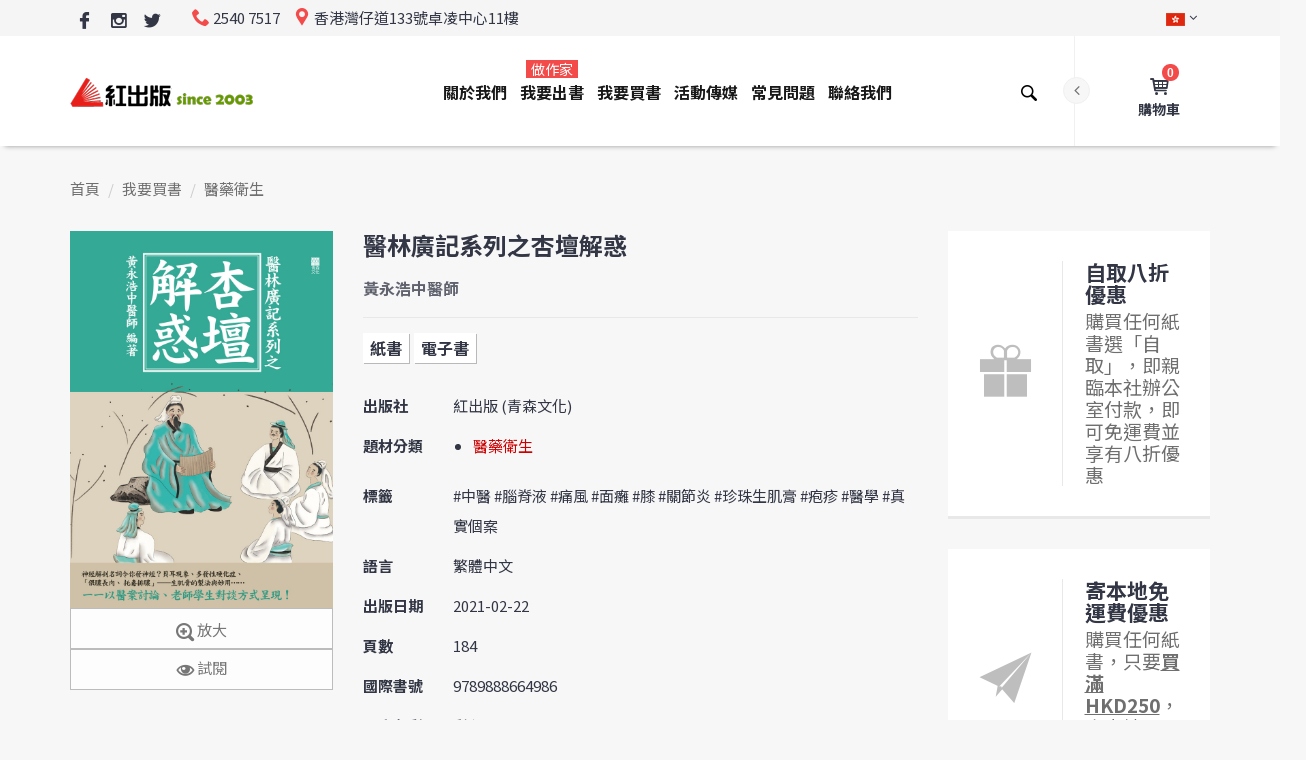

--- FILE ---
content_type: text/html; charset=UTF-8
request_url: https://www.red-publish.com/book/2837
body_size: 25551
content:
<!DOCTYPE html>
<!--
Chinese (Simplified)	zh-Hans
Chinese (Traditional)	zh-Hant
English	en
-->
<html lang="zh-Hant" xmlns="https://www.w3.org/1999/xhtml" xmlns:og="https://ogp.me/ns#" xmlns:fb="https://www.facebook.com/2008/fbml">

      <head>

            

                  <!-- Google tag (gtag.js) -->
                  <script async src="https://www.googletagmanager.com/gtag/js?id=AW-975332361"></script>
                  <script>
                        window.dataLayer = window.dataLayer || [];
                        function gtag() {
                              dataLayer.push(arguments);
                        }
                        gtag('js', new Date());

                        gtag('config', 'AW-975332361');
                  </script>

                  <!-- Event snippet for Web Browse conversion page -->
                  <script>
                        window.addEventListener("load", function () {
                              if (window.location.href.includes('red-publish.com'))
                              {
                                    gtag('event', 'conversion', {'send_to': 'AW-975332361/96k3COymgY8ZEInIidED'});
                              }
                        });
                  </script>            

                  <!-- Global site tag (gtag.js) - Google Analytics -->
                  <script async src="https://www.googletagmanager.com/gtag/js?id=UA-11950875-1"></script>
                  <script>
                        window.dataLayer = window.dataLayer || [];
                        function gtag() {
                              dataLayer.push(arguments);
                        }
                        gtag('js', new Date());

                        gtag('config', 'UA-11950875-1');
                  </script>

                  <script>
                        window.addEventListener("load", function () {
                              if (window.location.href.includes("/contact")) {
                                    gtag("event", "contact_us_page_reach", {
                                          "event_category": "contact_us_page_reach",
                                    });
                              }
                        })
                  </script>

                  <script>
                        window.addEventListener('load', function (event) {
                              document.querySelectorAll('button[class="btn btn-default btn-loading"]').forEach(function (e) {
                                    e.addEventListener('click', function () {
                                          var name = document.querySelector('[name="ContactForm[name]"]').value;
                                          var email = document.querySelector('[name="ContactForm[email]"]').value;
                                          var message = document.querySelector('[name="ContactForm[body]"]').value;

                                          if (name != "" && email != "" && message != "") {
                                                gtag("event", "contact_us_form_submit", {
                                                      "event_category": "contact_us_form_submit",
                                                });
                                          }
                                          ;
                                    });
                              });
                        });
                  </script>

                  <script>
                        window.addEventListener('load', function (event) {
                              document.querySelectorAll('button[class="btn btn-default btn-loading"]').forEach(function (e) {
                                    e.addEventListener('click', function () {
                                          var name = document.querySelector('[name="PaperBookPublishPriceQuotationForm[nickname]"]').value;
                                          var bname = document.querySelector('[name="PaperBookPublishPriceQuotationForm[bookTitle]"]').value;
                                          var email = document.querySelector('[name="PaperBookPublishPriceQuotationForm[email]"]').value;
                                          var tel = document.querySelector('[name="PaperBookPublishPriceQuotationForm[phone]"]').value;
                                          var message = document.querySelector('[name="PaperBookPublishPriceQuotationForm[message]"]').value;

                                          if (name != "" && bname != "" && email != "" && tel != "" && message != "") {
                                                gtag("event", "paper_book_price_quotation_form", {
                                                      "event_category": "paper_book_price_quotation_form",
                                                });
                                          }
                                          ;
                                    });
                              });
                        });
                  </script>

                  <script>
                        window.addEventListener('load', function (event) {
                              document.querySelectorAll("#w0 > div:nth-child(4) > div:nth-child(9) > button").forEach(function (e) {
                                    e.addEventListener('click', function () {
                                          var name = document.querySelector('[name="EBookPublishPriceQuotationForm[nickname]"]').value;
                                          var bname = document.querySelector('[name="EBookPublishPriceQuotationForm[bookTitle]"]').value;
                                          var email = document.querySelector('[name="EBookPublishPriceQuotationForm[email]"]').value;
                                          var tel = document.querySelector('[name="EBookPublishPriceQuotationForm[phone]"]').value;
                                          var message = document.querySelector('[name="EBookPublishPriceQuotationForm[message]"]').value;
                                          if (name != "" && bname != "" && email != "" && tel != "" && message != "") {
                                                gtag("event", "e_book_price_quotation_form", {
                                                      "event_category": "e_book_price_quotation_form",
                                                });
                                          }
                                          ;
                                    });
                              });
                        });
                  </script>

                  <script>
                        window.addEventListener("load", function (event) {
                              if (window.location.href.includes('/review'))
                              {

                                    var arr_name = [];
                                    var arr_id = [];
                                    var arr_price = [];
                                    var arr_quantity = [];
                                    var allitems = [{
                                                'name': '',
                                                'id': '',
                                                'price': '',
                                                'quantity': ''
                                          }];
                                    var cart_arr = [];
                                    document.querySelectorAll("#cart-form > div.cart-table > div > div.name > a").forEach(function (item) {
                                          var productName = item.innerText;
                                          arr_name.push(productName);
                                    });

                                    document.querySelectorAll("#cart-form > div.cart-table > div > div.name > a").forEach(function (item) {
                                          var productId = item.innerText;
                                          arr_id.push(productId);
                                    });

                                    document.querySelectorAll("#cart-form > div.cart-table > div > div.price").forEach(function (item) {
                                          var productPrice = item.innerText.replaceAll(/[^0-9.]/g, '');
                                          arr_price.push(productPrice);
                                    });

                                    document.querySelectorAll("#cart-form > div.cart-table > div > div.qty").forEach(function (item) {
                                          var productQuantity = item.innerText;
                                          arr_quantity.push(productQuantity);
                                    });

                                    var loop = arr_name.length;
                                    for (var i = 0; i < loop; i++)
                                    {
                                          allitems = {
                                                'name': arr_name[i],
                                                'id': arr_id[i],
                                                'price': arr_price[i],
                                                'quantity': arr_quantity[i]
                                          }
                                          cart_arr.push(allitems);
                                    }
                                    localStorage.setItem('all_cart', JSON.stringify(cart_arr))

                                    document.querySelectorAll("#cart-form > div:nth-child(4) > div > table > tbody > tr.total > td:nth-child(2)").forEach(function (item) {
                                          var productRevenue = item.innerText.replaceAll(/[^0-9.]/g, '');
                                          localStorage.setItem("revenue", productRevenue);
                                    });

                              }
                              if (window.location.href.includes('/order-confirmed'))
                              {
                                    var transId = Date.now();
                                    var productAll = JSON.parse(localStorage.getItem("all_cart"));
                                    var transRevenue = localStorage.getItem("revenue");

                                    gtag('event', 'purchase', {
                                          "transaction_id": transId,
                                          "value": transRevenue,
                                          "currency": "HKD",
                                          "items": productAll
                                    }
                                    );
                              }
                        });
                  </script>


            <meta charset="utf-8">
            <meta http-equiv="X-UA-Compatible" content="IE=edge">
            <meta name="viewport" content="width=device-width, initial-scale=1">
            <meta name="viewport" content="width=device-width, minimum-scale=1, maximum-scale=1">
<meta property="fb:app_id" content="414068079329487">
<meta property="og:locale" content="zh_HK">
<meta property="og:url" content="/book/2837">
<meta property="og:type" content="book">
<meta property="book:isbn" content="9789888664986">
<meta property="book:author" content="黃永浩中醫師">
<meta property="og:title" content="醫林廣記系列之杏壇解惑">
<meta property="og:image" content="https://www.red-publish.com/uploads/book/cover/2837_900WxH.jpg">
<meta property="og:image:width" content="900">
<meta property="og:image:height" content="1294">
<meta property="og:description" content="腦脊液的循環過程是怎樣的呢？痛風症是怎樣形成？中醫對治療痛風症有沒有良方？中樞性面癱與周圍性面癱真的難以鑑別？如何處理膝部退化性關節炎？珍珠生肌膏有什麼成份及製法如何呢？帶狀疱疹究竟先有痛才出疹，還是出疹後才痛呢？中醫有何治療方案？這是一本醫學書籍，亦是一本師生在醫學上互動過程的記錄，內容都是經過同學熱烈討論的真實個案。讀者（無論醫學生或門外漢）如懷有深深的興趣走進這個討論區，必然可以在這些討論中，找到某些有趣的、具醫學意義的啟發。...">
<meta name="csrf-param" content="_csrf-frontend">
<meta name="csrf-token" content="3jXV3fxyRHUcnQjELS98oZm9XHJ1RwH_OhgtLaWHsjaEBJi2pTcPOC7ebrBKfhjG4ekuRjMDOYp-R2B-9LKGeQ==">
            <script src="https://cdn.onesignal.com/sdks/OneSignalSDK.js" async=""></script>
            <script>
                  var OneSignal = window.OneSignal || [];
                  OneSignal.push(function () {
                        OneSignal.init({
                              appId: "92a2fcd6-a401-46ac-9219-3ef97d485215",
                        });
                  });
            </script>
                        <title>醫林廣記系列之杏壇解惑</title>	
            <link rel="shortcut icon" href="/favicon.ico?v=2">

            <!-- Vendor -->
            <link href="/js/vendor/bootstrap/bootstrap.min.css" rel="stylesheet">
            <link href="/js/vendor/slick/slick.css" rel="stylesheet">
            <link href="/js/vendor/swiper/swiper.min.css" rel="stylesheet">
            <link href="/js/vendor/magnificpopup/dist/magnific-popup.css" rel="stylesheet">
            <link href="/js/vendor/nouislider/nouislider.css" rel="stylesheet">
            <link href="/js/vendor/darktooltip/dist/darktooltip.css" rel="stylesheet">
            <link href="/css/animate.css" rel="stylesheet">

            <!-- Custom -->
            <link href="/css/style.css?v2" rel="stylesheet">
            <link href="/css/megamenu.css" rel="stylesheet">

            <!-- Color Schemes -->
            <!-- your style-color.css here  -->
            <link href="/css/style-color-tomato.css" rel="stylesheet">

            <!-- Icon Font -->
            <link href="/fonts/icomoon-reg/style.css" rel="stylesheet">

            <!-- Google Font -->
            <!--<link href="https://fonts.googleapis.com/css?family=Oswald:300,400,700|Raleway:300,300i,400,400i,500,500i,600,600i,700,700i,800,800i,900,900i|Roboto:300,300i,400,400i,500,500i,700,700i,900,900i" rel="stylesheet">-->
            <link href="https://fonts.googleapis.com/css?family=Noto+Sans+TC:400,700" rel="stylesheet">
            <script src="https://use.typekit.net/ixk6vmu.js"></script>
            <script>try {
                        Typekit.load({async: true});
                  } catch (e) {
                  }
            </script>
            <style type="text/css">
                  a{
                        color:#b81b22;
                  }
                  hr.light{             
                        margin-top: 21px;
                        margin-bottom: 21px;
                        border: 0;
                        border-top: 1px dashed #eee;
                  }
                  main.page-main{
                        line-height: 1.8;
                  }
                  main.page-main p {
                        margin-bottom: 20px;
                  }

                  /*                              .breadcrumbs .dropdown.open .dropdown-menu li{
                                                          display: list-item;
                                                }*/

            </style>
            <style type="text/css">

                  /*Margin and Padding helpers*/
                  /*xs*/
                  .p-xs { padding: .25em; }
                  .p-x-xs { padding: 0 .25em; }
                  .p-y-xs { padding: .25em 0 ; }
                  .p-t-xs { padding-top: .25em; }
                  .p-r-xs { padding-right: .25em; }
                  .p-b-xs { padding-bottom: .25em; }
                  .p-l-xs { padding-left: .25em; }
                  .m-xs { margin: .25em; }
                  .m-x-xs { margin: 0 .25em; }
                  .m-y-xs { margin: .25em 0 ; }
                  .m-r-xs { margin-right: .25em; }
                  .m-l-xs { margin-left: .25em; }
                  .m-t-xs { margin-top: .25em; }
                  .m-b-xs { margin-bottom: .25em; }
                  /*sm*/
                  @media (min-width:768px){
                        /*sm*/
                        .p-sm { padding: .5em; }
                        .p-x-sm { padding: 0 .5em; }
                        .p-y-sm { padding: .5em 0 ; }
                        .p-t-sm { padding-top: .5em; }
                        .p-r-sm { padding-right: .5em; }
                        .p-b-sm { padding-bottom: .5em; }
                        .p-l-sm { padding-left: .5em; }
                        .m-sm { margin: .5em; }
                        .m-x-sm { margin: 0 .5em; }
                        .m-y-sm { margin: .5em 0 ; }
                        .m-t-sm { margin-top: .5em; }
                        .m-r-sm { margin-right: .5em; }
                        .m-b-sm { margin-bottom: .5em; }
                        .m-l-sm { margin-left: .5em; }
                  }

                  /*md*/
                  @media (min-width: 992px){
                        .p-md { padding: 1em; }
                        .p-x-md { padding: 0 1em; }
                        .p-y-md { padding: 1em 0; }
                        .p-t-md { padding-top: 1em; }
                        .p-r-md { padding-right: 1em; }
                        .p-b-md { padding-bottom: 1em; }
                        .p-l-md { padding-left: 1em; }
                        .m-md { margin: 1em; }
                        .m-x-md { margin: 0 1em; }
                        .m-y-md { margin: 1em 0 ; }
                        .m-t-md { margin-top: 1em; }
                        .m-r-md { margin-right: 1em; }
                        .m-b-md { margin-bottom: 1em; }
                        .m-l-md { margin-left: 1em; }
                  }

                  /*lg*/
                  @media (min-width: 1200px){
                        .p-lg { padding: 1.5em; }
                        .p-x-lg { padding: 0 1.5em; }
                        .p-y-lg { padding: 1.5em 0; }
                        .p-t-lg { padding-top: 1.5em; }
                        .p-r-lg { padding-right: 1.5em; }
                        .p-b-lg { padding-bottom: 1.5em; }
                        .p-l-lg { padding-left: 1.5em; }
                        .m-lg { margin: 1.5em; }
                        .m-x-lg { margin: 0 1.5em; }
                        .m-y-lg { margin: 1.5em 0; }
                        .m-t-lg { margin-top: 1.5em; }
                        .m-r-lg { margin-right: 1.5em; }
                        .m-b-lg { margin-bottom: 1.5em; }
                        .m-l-lg { margin-left: 1.5em; }
                  }
                  /*xl*/
                  .p-xl { padding: 3em; }
                  .p-x-xl { padding: 0 3em; }
                  .p-y-xl { padding: 3em 0 ; }
                  .p-t-xl { padding-top: 3em; }
                  .p-r-xl { padding-right: 3em; }
                  .p-b-xl { padding-bottom: 3em; }
                  .p-l-xl { padding-left: 3em; }
                  .m-xl { margin: 3em; }
                  .m-x-xl { margin: 0 3em; }
                  .m-y-xl { margin: 3em 0; }
                  .m-t-xl { margin-top: 3em; }
                  .m-r-xl { margin-right: 3em; }
                  .m-b-xl { margin-bottom: 3em; }
                  .m-l-xl { margin-left: 3em; }

                  footer.variant4 .footer-top{
                        /*background-image: url(../images/block-bg-4.jpg);*/
                        background-image: url(/images/books-bg.jpg);
                  }

                  .mobilemenu .nav > li > a > .menu-label,
                  .mobilemenu .nav > li > a > .menu-label-alt {
                        display: inline-block;
                        position: relative;
                        height: 14px;
                        margin: 0 0 0 4px;
                        padding: 0 3px;
                        top: -1px;
                        font-family: 'Noto Sans TC', sans-serif;
                        font-size: 10px;
                        line-height: 14px;
                        font-weight: 400;
                        color: #ffffff;
                        letter-spacing: 0.5px;
                        left: 30px;
                  }

                  ul.breadcrumb {              
                        background-color: #f7f7f7;
                        margin: 0;
                        margin-top: -50px;
                        padding: 29px 0;
                        list-style: none;
                  }

                  ul.breadcrumb a{
                        color:#6f6f6f;
                        cursor: pointer;
                  }

                  .header-account .dropdown-container .top-text{
                        color: #cc0000;
                  }

                  @media screen and (max-width: 991px){
                        ul.breadcrumb {
                              padding: 20px 0;
                              margin-top: -30px;
                        }
                  }

                  .product-variant-5 .product-item.large .product-item-name{
                        font-size: 16px;
                        text-transform: inherit;
                  }

                  @media screen and (min-width: 992px){
                        .page-header.variant-9 .nav > li > a > .menu-label, .page-header.variant-9 .nav > li > a > .menu-label-alt{
                              top: 4px;
                              left: 50%;
                              right: auto;
                        }
                  }

                  .brand-grid:not(.brand-carousel) a {
                        background-color: transparent;
                  }

                  #alert{
                        text-align: center;
                        width: 100vw;
                        margin-left: -50vw;
                        left: 50%;                                        
                  }
                  .footer-logo{
                        text-align: center;
                  }
                  .newsletter button[type=submit]{
                        width: 100%;
                  }
                  .newsletter button[type=submit] i.icon-close-envelope{
                        vertical-align: middle;
                  }
                  .newsletter input[type=text]{
                        margin-bottom: 0;
                  }
                  #newsletter-subscription-response{
                        text-align: center;
                  }

                  .header-cart.variant-1 .dropdown-container .product-item-qty input{
                        padding: 2px;
                        border: 1px solid #cdcdcd;
                  }

                  .header-cart.variant-1 .empty-cart-message{
                        float: left;
                        display: block;
                  }
                  .block .region{
                        padding-bottom: 20px;
                        clear: both;
                        float: left;
                        width: 100%;
                  }

                  table.table.attention, 
                  table.table.attention th,
                  table.table.attention td
                  {
                        border: 1px solid #333745;
                  }

                  .block a.btn i.icon,
                  .region a.btn i.icon,
                  button.btn i.icon,
                  form button[type=submit].btn i.icon{
                        vertical-align: middle;
                  }
                  .megamenu .category-title > a{
                        cursor: initial;
                  }
                  body.color-tomato .sub-menu .category-title > a:hover{
                        color: #191919;
                  }

                  h2, .h2-style{
                        color: #000;
                  }
                  .footer-privacy-policy-link a{
                        color:#333745;
                  }
                  .footer-payment-link{
                        margin-top: 5px;
                  }

                  .header-cart.variant-1 .dropdown-container .product-item-pricing .price-container .minicart-price{
                        color: #191919;
                  }                           
                  .header-cart.variant-1 .dropdown-container .product-item-pricing .price-container .minicart-price .old-cost{
                        text-decoration: line-through;
                  }
                  .header-cart.variant-1 .dropdown-container .product-item-pricing .price-container .minicart-price .new-cost{
                        color: #f34a4a;
                  }                              

                  /*                              .zoomContainer{
                                                          box-shadow: 5px 5px 20px #333;
                                                }*/
                  body.color-tomato .btn-alt2:not(.back-to-top), 
                  body.color-tomato .btn-alt2:not(.back-to-top).focus,
                  body.color-tomato .btn-alt2:not(.back-to-top):focus, 
                  body.color-tomato .btn-alt2:not(.back-to-top):active {
                        background-color: #fdfdfd !important;
                        color: #777!important;
                        border-color: #bcbcbc!important;
                  }
                  body.color-tomato .btn-alt2:not(.back-to-top):hover {
                        background-color: #444856 !important;
                        border-color: #444856 !important;
                        color: #fdfdfd !important;
                  }                                      

            </style>
      </head>

      <body class="boxed color-tomato">
            <div id="fb-root"></div>
            <script async defer src="https://connect.facebook.net/zh_HK/sdk.js#xfbml=1&version=v3.2&appId=414068079329487&autoLogAppEvents=1"></script>
            <!-- Loader -->
            <div id="loader-wrapper" class="off">
                  <div class="cube-wrapper">
                        <div class="cube-folding">
                              <span class="leaf1"></span>
                              <span class="leaf2"></span>
                              <span class="leaf3"></span>
                              <span class="leaf4"></span>
                        </div>
                  </div>
            </div>
            <!-- /Loader -->
            <div class="fixed-btns">
                  <!-- Back To Top -->
                  <a href="#" class="top-fixed-btn back-to-top"><i class="icon icon-arrow-up"></i></a>
                  <!-- /Back To Top -->
            </div>
            <div id="wrapper">
                  <!-- Page -->
                  <div class="page-wrapper">
                        <!-- Header -->
                        <header class="page-header fullboxed variant-9 sticky always">
                              <!-- Header Top Row -->
                              <div class="header-top-row">
                                    <div class="container">
                                          <div class="header-top-left">
                                                <div class="header-custom-text">
                                                      <ul class="social-list-simple small">
                                                            <!--                                                                                                    <li>
                                                                                                                                                      <a href="#" class="icon icon-google google"></a>
                                                                                                                                                      </li>-->

                                                            <li>
                                                                  <a href="https://www.facebook.com/redpublish/" alt="Facebook | 紅出版 Red Publish" title="Facebook | 紅出版 Red Publish" target="_blank" class="icon icon-facebook-logo facebook"></a>
                                                            </li>
                                                            <li>
                                                                  <a href="https://www.instagram.com/redpublish/" alt="Instagram | 紅出版 Red Publish" title="Instagram | 紅出版 Red Publish" target="_blank" class="icon icon-instagram instagram"></a>
                                                            </li>                                                                                                          
                                                            <li>
                                                                  <a href="https://twitter.com/redpublish" alt="Twitter | 紅出版 Red Publish" title="Twitter | 紅出版 Red Publish" target="_blank" class="icon icon-twitter-logo twitter"></a>
                                                            </li>                                                                                                    
                                                      </ul>
                                                </div>
                                                <div class="header-custom-text">
                                                      <span><i class="icon icon-phone"></i>2540 7517</span>
                                                      <span class="hidden-xs"><i class="icon icon-location"></i>香港灣仔道133號卓凌中心11樓</span>
                                                </div>
                                          </div>
                                          <div class="header-top-right">
                                                <!-- Header Links -->
                                                <div class="header-links">
                                                      <!-- Header Language -->
                                                      <div class="header-link header-select dropdown-link header-language">
                                                            <a href="#"><img src="/images/flags/hk.png" title="繁體中文" alt="繁體中文"></a>
                                                            <ul class="dropdown-container">
                                                                  <li class="active">
                                                                        <a href="#"><img src="/images/flags/hk.png" title="繁體中文" alt="繁體中文">繁體中文</a>
                                                                  </li>
                                                                  <li>
                                                                        <a href="#"><img src="/images/flags/cn.png" title="簡體中文 (即將支援)" alt="簡體中文 (即將支援)">簡體中文 (即將支援)</a>
                                                                  </li>
                                                            </ul>
                                                      </div>
                                                      <!-- /Header Language -->
                                                      <!-- Header Currency -->
                                                      <!--                                                                                          <div class="header-link header-select dropdown-link header-currency">
                                                                                                                                                          <a href="#">USD</a>
                                                                                                                                                          <ul class="dropdown-container">
                                                                                                                                                          <li><a href="#"><span class="symbol">€</span>EUR</a></li>
                                                                                                                                                          <li class="active"><a href="#"><span class="symbol">$</span>USD</a></li>
                                                                                                                                                          <li><a href="#"><span class="symbol">£</span>GBP</a></li>
                                                                                                                                                          </ul>
                                                                                                                                                </div>-->
                                                      <!-- /Header Currency -->
                                                </div>
                                                <!-- /Header Links -->
                                          </div>

                                    </div>
                              </div>
                              <!-- /Header Top Row -->
                              <div class="navbar">
                                    <div class="container">
                                          <!-- Menu Toggle -->
                                          <div class="menu-toggle">
                                                <a href="#" class="mobilemenu-toggle">
                                                      <i class="icon icon-menu"></i>
                                                </a>
                                          </div>
                                          <!-- /Menu Toggle -->
                                          <div class="header-right-links">
                                                <div class="collapsed-links-wrapper">
                                                      <div class="collapsed-links">
                                                            <!-- Header Links -->
                                                            <div class="header-links">
                                                                  <!-- Header WishList -->
                                                                  <!--                                                                                                              <div class="header-link">
                                                                                                                                                  <a href="#"><i class="icon icon-heart"></i><span class="badge">3</span><span class="link-text">Wishlist</span></a>
                                                                                                                                                  </div>-->
                                                                  <!-- Header WishList -->
                                                                  <!-- Header Account -->
                                                                  <div class="header-link dropdown-link header-account">
                                                                        <a href="#"><i class="icon icon-user"></i><span class="link-text">我的帳戶</span></a>
                                                                        <div class="dropdown-container right">
                                                                              <div class="title">紅出版會員登入</div>
                                                                              <div class="top-text"><strong>註：線上購書「無需會員登入」</strong></div>                                                                                                                                  
                                                                              <!-- form -->
                                                                              <form action="#">
                                                                                    <input disabled="disabled" type="text" class="form-control" placeholder="ID 或 電郵*">
                                                                                    <input disabled="disabled" type="text" class="form-control" placeholder="密碼*">
<!--                                                                                                                                            <button disabled="disabled" type="submit" class="btn">登入</button>-->
                                                                                    <button disabled="disabled" type="submit" class="btn">會員系統進行升級中 (不影響線上購書)</button>
                                                                              </form>
                                                                              <!-- /form -->
                                                                              <!--                                                                                                                                  <div class="title">OR</div>
                                                                                                                                                    <div class="bottom-text">Create a <a href="account-create.html">New Account</a></div>-->
                                                                        </div>
                                                                  </div>
                                                                  <!-- /Header Account -->
                                                            </div>
                                                            <!-- /Header Links -->
                                                            <!-- Header Cart -->
                                                                                                                        <div class="header-link dropdown-link header-cart variant-1">
                                                                  <a href="https://www.red-publish.com/cart"> <i class="icon icon-cart-1"></i> <span class="badge">0</span><span class="link-text">購物車</span></a>
                                                                  <!-- minicart wrapper -->
                                                                  <div class="dropdown-container right">
                                                                        <!-- minicart content -->
                                                                        <div class="block block-minicart">
                                                                              <div class="minicart-content-wrapper">
                                                                                    <div class="block-title">
                                                                                          <span>已加到購物車的貨品</span>
                                                                                    </div>
                                                                                    <a class="btn-minicart-close" title="關閉">&#10060;</a>
                                                                                    <div class="block-content">

                                                                                          <form id="w0" action="https://www.red-publish.com/cart/update" method="post">
<input type="hidden" name="_csrf-frontend" value="3jXV3fxyRHUcnQjELS98oZm9XHJ1RwH_OhgtLaWHsjaEBJi2pTcPOC7ebrBKfhjG4ekuRjMDOYp-R2B-9LKGeQ==">
                                                                                                                                                                                          <p>您的購物車現在是空的。</p>
                                                                                                                                                                                          <div class="subtotal">
                                                                                                <span class="label">
                                                                                                      <span>貨品總計</span>
                                                                                                </span>
                                                                                                <div class="amount price-container">
                                                                                                      <span class="price-wrapper"><span class="price">$0.00</span></span>
                                                                                                </div>
                                                                                          </div>
                                                                                                      </form>

                                                                                    </div>
                                                                              </div>
                                                                        </div>
                                                                        <!-- /minicart content -->
                                                                  </div>
                                                                  <!-- /minicart wrapper -->
                                                            </div>
                                                            <!-- /Header Cart -->
                                                      </div>
                                                </div>
                                                <!-- Header Search -->
                                                <div class="header-link header-search header-search">
                                                      <div class="exp-search">
<form action="https://www.red-publish.com/book/search" method="get">                                                            <input class="exp-search-input " name="query" placeholder="輸入書名、作者名或ISBN" type="text" value="">
                                                            <input class="exp-search-submit" type="submit" value="">
                                                            <span class="exp-icon-search"><i class="icon icon-magnify"></i></span>
                                                            <span class="exp-search-close"><i class="icon icon-close"></i></span>
</form>                                                      </div>
                                                </div>
                                                <!-- /Header Search -->
                                          </div>
                                          <!-- Logo -->
                                          <div class="header-logo">
                                                <a href="https://www.red-publish.com/" title="紅出版 Red Publish"><img src="/images/logo-v2.png" alt="紅出版 Red Publish" /></a>
                                          </div>
                                          <!-- /Logo -->
                                          <!-- Mobile Menu -->
                                                                                    <div class="mobilemenu dblclick">
                                                <div class="mobilemenu-header">
                                                      <div class="title">MENU</div>
                                                      <a href="#" class="mobilemenu-toggle"></a>
                                                </div>
                                                <div class="mobilemenu-content">
                                                                                                            <ul class="nav"><li><a href="#">關於我們</a><span class="arrow"></span>
<ul>
<li><a href="/about">公司簡介</a></li>
<li><a href="/our-responsibilities">社會責任</a></li>
<li><a href="/job-vacancies">職位空缺</a></li>
</ul>
</li>
<li><a href="#">我要出書<span class="menu-label">做作家</span></a><span class="arrow"></span>
<ul>
<li><a href="#">紙書出版</a><span class="arrow"></span>
<ul>
<li><a href="/publish-book/service">出版服務</a></li>
<li><a href="/publish-book/1">出版流程</a></li>
<li><a href="/publish-book/plans">出版計劃</a></li>
<li><a href="/publish-book/distributors">發行地點</a></li>
<li><a href="/publish-book/why-choose-us">為甚麼選擇紅出版?</a></li>
<li><a href="/publish-book/quotation">出版報價</a></li>
</ul>
</li>
<li><a href="#">電子書出版</a><span class="arrow"></span>
<ul>
<li><a href="/publish-e-book/service">出版服務</a></li>
<li><a href="/publish-e-book/process">出版流程</a></li>
<li><a href="/publish-e-book/partners">上架電子書店</a></li>
<li><a href="/publish-e-book/marketing">宣傳推廣</a></li>
<li><a href="/publish-e-book/why-choose-us">為甚麼選擇紅出版?</a></li>
<li><a href="/publish-e-book/quotation">出版報價</a></li>
</ul>
</li>
<li><a href="#">出版模式</a><span class="arrow"></span>
<ul>
<li><a href="/co-publish">合作出版</a></li>
<li><a href="/joint-publish">合資出版</a></li>
</ul>
</li>
<li><a href="#">出版市場</a><span class="arrow"></span>
<ul>
<li><a href="/publish-market/asia">亞洲出版</a></li>
<li><a href="/publish-market/school">學校出版</a></li>
</ul>
</li>
<li><a href="#">客戶評價</a><span class="arrow"></span>
<ul>
<li><a href="/author-feedback">作者推薦</a></li>
<li><a href="/book-awards">獲獎書目</a></li>
<li><a href="/our-clients">我們的客戶</a></li>
</ul>
</li>
</ul>
</li>
<li><a href="/book-catalog/latest/all/1">我要買書</a></li>
<li><a href="#">活動傳媒</a><span class="arrow"></span>
<ul>
<li><a href="/events">最新活動</a></li>
<li><a href="/press/1">傳媒報導</a></li>
<li><a href="/partnership">合作關係</a></li>
</ul>
</li>
<li><a href="/faq">常見問題</a></li>
<li><a href="/contact">聯絡我們</a></li></ul>  
                                                </div>
                                          </div>
                                          <!-- /Mobile Menu -->

                                          <!-- Mega Menu -->
                                          <div class="megamenu fadein blackout">
                                                                                                <ul class="nav"><li class="simple-dropdown"><a href="/about">關於我們</a>
<div class='sub-menu'>
<ul class='category-links'>
<li><a href="/about">公司簡介</a></li>
<li><a href="/our-responsibilities">社會責任</a></li>
<li><a href="/job-vacancies">職位空缺</a></li>
</ul>
</div>
</li>
<li class="mega-dropdown"><a href="/publish-book/service">我要出書<span class="menu-label">做作家</span></a>
<div class='sub-menu'>
<div class='container'>
<div class='megamenu-categories column-5'>
<div class="col"><div class="category-title"><a href="#">紙書出版</a></div>
<ul class='category-links'>
<li><a href="/publish-book/service">出版服務</a></li>
<li><a href="/publish-book/1">出版流程</a></li>
<li><a href="/publish-book/plans">出版計劃</a></li>
<li><a href="/publish-book/distributors">發行地點</a></li>
<li><a href="/publish-book/why-choose-us">為甚麼選擇紅出版?</a></li>
<li><a href="/publish-book/quotation">出版報價</a></li>
</ul>
</div>
<div class="col"><div class="category-title"><a href="#">電子書出版</a></div>
<ul class='category-links'>
<li><a href="/publish-e-book/service">出版服務</a></li>
<li><a href="/publish-e-book/process">出版流程</a></li>
<li><a href="/publish-e-book/partners">上架電子書店</a></li>
<li><a href="/publish-e-book/marketing">宣傳推廣</a></li>
<li><a href="/publish-e-book/why-choose-us">為甚麼選擇紅出版?</a></li>
<li><a href="/publish-e-book/quotation">出版報價</a></li>
</ul>
</div>
<div class="col"><div class="category-title"><a href="#">出版模式</a></div>
<ul class='category-links'>
<li><a href="/co-publish">合作出版</a></li>
<li><a href="/joint-publish">合資出版</a></li>
</ul>
</div>
<div class="col"><div class="category-title"><a href="#">出版市場</a></div>
<ul class='category-links'>
<li><a href="/publish-market/asia">亞洲出版</a></li>
<li><a href="/publish-market/school">學校出版</a></li>
</ul>
</div>
<div class="col"><div class="category-title"><a href="#">客戶評價</a></div>
<ul class='category-links'>
<li><a href="/author-feedback">作者推薦</a></li>
<li><a href="/book-awards">獲獎書目</a></li>
<li><a href="/our-clients">我們的客戶</a></li>
</ul>
</div>
</div>
</div>
</div>
</li>
<li><a href="/book-catalog/latest/all/1">我要買書</a></li>
<li class="simple-dropdown"><a href="/events">活動傳媒</a>
<div class='sub-menu'>
<ul class='category-links'>
<li><a href="/events">最新活動</a></li>
<li><a href="/press/1">傳媒報導</a></li>
<li><a href="/partnership">合作關係</a></li>
</ul>
</div>
</li>
<li><a href="/faq">常見問題</a></li>
<li><a href="/contact">聯絡我們</a></li></ul>             
                                          </div>
                                          <!-- /Mega Menu -->


                                    </div>


                              </div>





                        </header>
                        <!-- /Header -->

                        <!-- Alert -->
                        <div class="block" id="alert">
                        </div>
                        <!-- /Alert -->

                        <!-- Content -->
                        <main class="page-main">
                                                                              <div class="block">
                                          <div class="container">
                                                <ul class="breadcrumb"><li><a href="/">首頁</a></li>
<li><a href="/book/index">我要買書</a></li>
<li><a href="https://www.red-publish.com/book-catalog/15/all/1">醫藥衛生</a></li>
</ul>                                          </div>
                                    </div>
                              
                                                                  <!--title hidden-->


            <style type="text/css">
            
            .product-info-block.classic .product-options > div{
                  display: flex;
            }
            
            ul#book-type{
                  display: block;
                  padding-left: 0;
            }
            ul#book-type li {
                  display: inline-block;
                  position: relative;
                  vertical-align: top;
                  margin: 0 2px 7px 0;
                  background: #fff;
                  font-size: 16px;
                  line-height: 30px;
                  font-weight: bold;
                  color: #333745;
            }
            ul#book-type li span{
                  display: block;
                  padding: 0 7px;
                  color: #333745;
                  text-decoration: none;
                  /*box-shadow: 1px 1px 0px 0px rgba(0,0,0,0.75);*/    
                  box-shadow: 1px 1px 0px 0px rgba(0,0,0,0.25);
            }
            div.product-name-wrapper{
                  border-bottom: 1px solid #e8e8e8;
                  margin-bottom: 15px;
                  padding-bottom: 15px;
            }
            div.product-meta, div.social {
                  float: left;
            }
            #title, #by{
                  display: table-row;
            }
            #by span{
                  padding-top: 15px;
                  display: table-cell;         
                  font-weight: bold;
                  font-size: 16px;
                  color: #333745c4;
            }

            a{
                  color: #c00;
                  text-decoration: none;
                  -webkit-transition: color .2s;
                  -o-transition: color .2s;
                  transition: color .2s;
            }

            #press ul li a{
                  color: #333745;
            }

            a:focus, #press ul li a:focus{
                  outline: thin dotted;
            }

            a:hover, #press ul li a:hover{
                  color:#f82e56;
            }

            .product-tab .tab-pane{                                    
                  font-size: 16px;
            }
            .product-info-block.classic .product-options .option-label,
            .product-info-block.classic .product-options .option-value
            {
                  font-size: 15px;
            }
            .product-info-block.classic .product-options .option-label{
                  min-width: 90px;
            }
            .product-info-block.classic .product-options .option-value{
                  line-height: 30px;
            }
            .preview-link{
                  display: block;
                  position: absolute;
                  z-index: 1003;
                  bottom: 0;
                  right: 0;
                  width: 35px;
                  height: 35px;
                  font-size: 15px;
                  line-height: 35px;
                  background-color: rgba(255, 255, 255, 0.8);
                  text-align: center;
                  color: #333745;
            }
            .product-previews-wrapper{
                  display: none;
            }

            #book-categories ul{
                  display: block;
                  padding-left: 20px;
            }

            #book-categories .option-value{
                  display: inline-block;
            }

            #buy-e-book{
                  margin-top: 20px;
            }

            #buy-e-book{
                  display: none;          
            }

            #buy-e-book div.title{
                  border-top-color: #f34a4a;
                  background-color: white;
                  color: #f34a4a;
                  padding: 17px 20px;
                  font-size: 16px;
                  font-weight: bold;
                  border-top-style:solid;
                  border-top-width:2px;
                  margin-bottom: 10px;
            }

            #buy-e-book div.instruction{
                  margin-left: 10px;
                  margin-bottom: 10px;
                  font-weight: bold;
            }
            .product-info-block.classic{
                  margin-bottom: 30px;
            }

            .product-actions .actions button          
            {
                  padding-left: 15px;
                  padding-right: 15px;
            }

            .product-actions .actions .add-to-cart-form{
                  display: inline;
            }

            /*          #buy-paper-book-button{
                                padding-left: 20px;
                                padding-right: 20px;                    
                      }*/

            #buy-e-book-button{
                  margin-left: 15px;
            }

            .tab-pane .event{
                  display: inline-block;
                  margin-bottom: 10px;
                  padding-bottom: 10px;
                  border-bottom: 1px solid #e8e8e8;
                  width: 100%;
            }

            .tab-pane .event dt,
            .tab-pane .event dd{
                  float: left;
                  margin-bottom: 10px;
            }

            .tab-pane .event dt{
                  padding-right: 5px;
                  clear: left;
            }

            .tab-pane .event h3{
                  font-size: 17px;
                  clear: left;
                  margin: 0 0 10px 0;
            }
            .product-info-block .product-actions .social-share{
                  margin-bottom: 10px;
            }

            blockquote{                    
                  background: #ffffff;
                  border-left: 4px solid #f82e56;
                  padding: 10px 30px;
                  font-size: 15px;
                  line-height: 26px;
                  font-weight: bold;
            }
            blockquote footer div.name,
            blockquote footer div.title{
                  color: #191919;
                  font-weight: normal;
            }
            blockquote footer div.name{
                  font-size: 15px;
                  font-style: italic;
            }
            blockquote footer div.title{
                  font-size: 14px;
            }
            blockquote footer div.date{
                  font-size: 14px;
                  color: #191919;
                  font-weight: normal;
            }
            body.color-tomato .box-left-icon-bg .box-text{
                  color: #6f6f6f;
            }

            .box-left-icon-bg .box-text .title{
                  margin-bottom: 5px;
            }

            .product-label.new{
                  width: 53px
            }
            .tabaccordion h3{
                  margin-bottom: 20px;
            }
            .tabaccordion h3.normal{
                  font-size: 15px;
            }                    
            .tabaccordion h4{
                  font-size:15px;
            }
            .event .time-changed{
                  color: #6A9A0B;
            }
            .event .cancelled{
                  color: #9A0B22;
            }
            .event.cancelled dd{
                  text-decoration: line-through;
            }                    

            .tabaccordion p.from{
                  font-weight: bold;                  
            }
            .tabaccordion p.above-list{
                  margin-bottom: 0;
            }                    
            .tabaccordion .panel-group ul,
            .tabaccordion .panel-group ol,
            .tabaccordion .tab-content ul,
            .tabaccordion .tab-content ol            
            {
                  margin-bottom: 20px;
            }
            .tab-pane .link-title{
                  font-weight: bold;
            }
            .responsive-youtube,.responsive-facebook{
                  overflow:hidden;
                  padding-bottom:56.25%;
                  position:relative; 
                  height:0;
                  max-width: 1240px;
            }
            .responsive-youtube iframe, .responsive-facebook iframe
            {
                  left:0;
                  top:0; 
                  height:100%; 
                  width:100%; 
                  position:absolute;
            }

            .product-info-block.classic .product-options .option-value.old-cost{
                  text-decoration:line-through;
            }                    

            .product-info-block.classic .product-options .option-value.new-cost{
                  color: #f34a4a;
                  font-size: 17px;
                  margin-left: 5px;
                  font-weight: bold;
            }
            .product-info-block.classic .product-labels .product-label{
                  white-space: nowrap;
            }

            #book-notice{
                  text-align: center;
            }
            #book-notice h3{    
                  font-size: 18px;
                  background-color: #e20613;
                  color: #fff;            
                  padding-top: 10px;
                  padding-bottom: 10px;
            }
            #book-notice p{
                  font-weight: bold;
                  font-size: 16px;
            }
            ul.image-list{
                  padding-left: 0;
                  list-style-type: none;
                  display: inline-block;
            }
            ul.image-list li{
                  text-align: center;
                  float: left;
            }

            .main-image{
                  margin-bottom: 0;
            }
            .zoom-link, .preview-link{
                  height: 41px;
                  position:static;
                  width: 100%;
            }
            .zoom-preview-buttons{
                  margin-bottom: 30px;
            }
            #pre-purchase-notice-boxes{

            }

            
      </style>

      <div class="block product-block">
            <div class="container">
                  <div class="row">
                        <div class="col-sm-5 col-md-3 col-lg-3">
                              <!-- Product Gallery -->
                                                            <div class="main-image">
                                    <img src="https://www.red-publish.com/uploads/book/cover/2837_772WxH.jpg?ts=1612780148" class="zoom" alt="" data-zoom-image="https://www.red-publish.com/uploads/book/cover/2837_772WxH.jpg?ts=1612780148" />
                                    <!--<div class="dblclick-text"><span>雙點擊放大</span></div>-->
                                    <!--<a href="http://www.youtube.com/watch?v=qZeeMm35LXo" class="video-link"><i class="icon icon-film"></i></a>-->

                              </div>
                              <div class="zoom-preview-buttons">
                                    <a href="https://www.red-publish.com/uploads/book/cover/2837_772WxH.jpg?ts=1612780148" class="zoom-link btn btn-alt2" title="放大"><i class="icon icon-zoomin"></i> 放大</a>
                                                                              <a href="https://www.red-publish.com/uploads/book/preview/2837.pdf?ts=1711227811" target="_blank" title="試閱" class="preview-link  btn  btn-alt2"><i class="icon icon-eye"></i> 試閱</a>
                                                                  </div>
                              <div class="product-previews-wrapper">
                                    <div class="product-previews-carousel" id="previewsGallery">
                                          <a href="#" data-image="https://www.red-publish.com/uploads/book/cover/2837_772WxH.jpg?ts=1612780148" data-zoom-image="https://www.red-publish.com/uploads/book/cover/2837_772WxH.jpg?ts=1612780148"><img src="https://www.red-publish.com/uploads/book/cover/2837_772WxH.jpg?ts=1612780148" alt="醫林廣記系列之杏壇解惑" /></a>
                                    </div>
                              </div>
                              <!-- /Product Gallery -->
                        </div>
                        <div class="col-sm-7 col-md-9 col-lg-6">
                              <div class="product-info-block classic">
                                    <!--                                                  <div class="product-info-top">
                                                                                                <div class="product-sku">SKU: <span>Stock Keeping Unit</span></div>
                                                                                                <div class="rating">
                                                                                                          <i class="icon icon-star fill"></i><i class="icon icon-star fill"></i><i class="icon icon-star fill"></i><i class="icon icon-star fill"></i><i class="icon icon-star"></i><span class="count">248 reviews</span>
                                                                                                </div>
                                                                                     
                                                                                      </div>-->
                                    <div class="product-name-wrapper">
                                          <div id="title">
                                                <h1 class="product-name">醫林廣記系列之杏壇解惑</h1>

                                                <div class="product-labels">
                    <!--                                                                                <span class="product-label sale">SALE</span>
                                                          <span class="product-label sale new">NEW</span>-->

                                                      
                                                      
                                                                                                                                                                 

                                                      
                                                </div>
                                          </div>
                                          <div id="by">
                                                <span>黃永浩中醫師</span>
                                          </div>
                                    </div>

                                    <div>
                                          <ul id="book-type">
                                                                                                      <li><span>紙書</span></li>  
                                                                                                                                                      <li><span>電子書</span></li>  
                                                                                          </ul>
                      <!--<p>Neque porro quisquam est, qui dolorem ipsum quia dolor sit amet, consectetur, adipisci velit, sed quia nonkdni numquam eius modi tempora incidunt ut labore </p>-->
                                    </div>                                                    

                                    <div class="product-actions">
                                          <div class="row">
                                                <div class="col-md-12">
                                                      <!--                                                                                <div class="product-meta">
                                                                                                                                                <span><a href="#">加入願望清單 <i class="icon icon-heart"></i></a></span>
                                                                                                                                                <span><a href="#"><i class="icon icon-balance"></i> Add to Compare</a></span>
                                                                                                                                      </div>           -->
                                                      <div class="social-share">
                                                            <!-- Go to www.addthis.com/dashboard to customize your tools -->
                                                            <div class="addthis_inline_share_toolbox"></div>
                                                      </div>

                                                      <!--                                                                                <div class="social">
                                                      
                                                                                                                                                <div class="share-button toLeft">
                                                      
                                                                                                                                                          <span class="toggle"></span>
                                                                                                                                                          <ul class="social-list">
                                                                                                                                                                    <li>
                                                                                                                                                                              <a href="#" class="icon icon-google google"></a>
                                                                                                                                                                    </li>
                                                                                                                                                                    <li>
                                                                                                                                                                              <a href="#" class="icon icon-fancy fancy"></a>
                                                                                                                                                                    </li>
                                                                                                                                                                    <li>
                                                                                                                                                                              <a href="#" class="icon icon-pinterest pinterest"></a>
                                                                                                                                                                    </li>
                                                                                                                                                                    <li>
                                                                                                                                                                              <a href="#" class="icon icon-twitter-logo twitter"></a>
                                                                                                                                                                    </li>
                                                                                                                                                                    <li>
                                                                                                                                                                              <a href="#" class="icon icon-facebook-logo facebook"></a>
                                                                                                                                                                    </li>
                                                                                                                                                          </ul>
                                                                                                                                                </div>
                                                                                                                                      </div>-->
                                                </div>
                                          </div>
                                    </div>                  

                                                                                                                                                                                                                                                                                                                                                                                                                                                                                                                                                                                                                                                                <!--<div class="product-availability">Availability: <span>In stock</span></div>-->

                                    <!--                                                  <div class="countdown-circle hidden-xs">
                                                                                                <div class="countdown-wrapper">
                                                                                                          <div class="countdown" data-promoperiod="0"></div>
                                                                                                          <div class="countdown-text">
                                                                                                                    <div class="text1">Discount 45% OFF</div>
                                                                                                                    <div class="text2">Hurry, there are only <span>14</span> item(s) left!</div>
                                                                                                          </div>
                                                                                                </div>
                                                                                      </div>-->
                                    <div class="product-options">
                                          <!--                                                            <div class="product-size swatches">
                                                                                                                <span class="option-label">Size:</span>
                                                                                                                <div class="select-wrapper-sm">
                                                                                                                          <select class="form-control input-sm size-variants">
                                                                                                                                    <option value="36">36 - $114.00 USD</option>
                                                                                                                                    <option value="38" selected>38 - $114.00 USD</option>
                                                                                                                                    <option value="40">40 - $114.00 USD</option>
                                                                                                                                    <option value="42">42 - $114.00 USD</option>
                                                                                                                          </select>
                                                                                                                </div>
                                                                                                                <ul class="size-list">
                                                                                                                          <li class="absent-option"><a href="#" data-value='36'><span class="value">36</span></a></li>
                                                                                                                          <li><a href="#" data-value='38'><span class="value">38</span></a></li>
                                                                                                                          <li><a href="#" data-value='40'><span class="value">40</span></a></li>
                                                                                                                          <li><a href="#" data-value='42'><span class="value">42</span></a></li>
                                                                                                                </ul>
                                                                                                      </div>
                                                                                                      <div class="product-color swatches">
                                                                                                                <span class="option-label">Color:</span>
                                                                                                                <div class="select-wrapper-sm">
                                                                                                                          <select class="form-control input-sm">
                                                                                                                                    <option value="Red">Red</option>
                                                                                                                                    <option value="Green">Green</option>
                                                                                                                                    <option value="Blue" selected>Blue</option>
                                                                                                                                    <option value="Yellow">Yellow</option>
                                                                                                                                    <option value="Grey">Grey</option>
                                                                                                                                    <option value="Violet">Violet</option>
                                                                                                                          </select>
                                                                                                                </div>
                                                                                                                <ul class="color-list">
                                                                                                                          <li class="absent-option"><a href="#" data-toggle="tooltip" data-placement="top" title="Red" data-value="Red" data-image="/images/products/product-color-red.jpg"><span class="value"><img src="/images/colorswatch/color-red.png" alt=""></span></a></li>
                                                                                                                          <li><a href="#" data-toggle="tooltip" data-placement="top" title="Pink" data-value="Green" data-image="/images/products/product-color-green.jpg"><span class="value"><img src="/images/colorswatch/color-green.png" alt=""></span></a></li>
                                                                                                                          <li><a href="#" data-toggle="tooltip" data-placement="top" title="Marine" data-value="Blue" data-image="/images/products/product-color-blue.jpg"><span class="value"><img src="/images/colorswatch/color-blue.png" alt=""></span></a></li>
                                                                                                                          <li><a href="#" data-toggle="tooltip" data-placement="top" title="Orange" data-value="yellow" data-image="/images/products/product-color-yellow.jpg"><span class="value"><img src="/images/colorswatch/color-yellow.png" alt=""></span></a></li>
                                                                                                                          <li><a href="#" data-toggle="tooltip" data-placement="top" title="Orange" data-value="grey" data-image="/images/products/product-color-grey.jpg"><span class="value"><img src="/images/colorswatch/color-grey.png" alt=""></span></a></li>
                                                                                                                          <li><a href="#" data-toggle="tooltip" data-placement="top" title="Orange" data-value="grey" data-image="/images/products/product-color-violet.jpg"><span class="value"><img src="/images/colorswatch/color-violet.png" alt=""></span></a></li>
                                                                                                                </ul>
                                                                                                      </div>
                                                                                                      <div class="product-qty">
                                                                                                                <span class="option-label">Qty:</span>
                                                                                                                <div class="qty qty-changer">
                                                                                                                          <fieldset>
                                                                                                                                    <input type="button" value="&#8210;" class="decrease">
                                                                                                                                    <input type="text" class="qty-input" value="2" data-min="0">
                                                                                                                                    <input type="button" value="+" class="increase">
                                                                                                                          </fieldset>
                                                                                                                </div>
                                                                                                      </div>-->


                                          <!--Publisher-->
                                                                                          <div>
                                                      <span class="option-label">出版社</span>
                                                      <span class="option-value">紅出版 (青森文化)</span>
                                                </div>
                                                  

                                          <!--Categories-->
                                          <div id="book-categories">
                                                <span class="option-label">題材分類</span>
                                                <span class="option-value">
                                                      <ul>                                                                                                                              <li><a href="/book-catalog/15/all/1">醫藥衛生</a></li>
                                                                                                                  </ul>
                                                </span>
                                          </div>                                                            

                                          <!--Tags-->
                                                                                          <div>
                                                      <span class="option-label">標籤</span>
                                                      <span class="option-value">
                                                            #中醫 #腦脊液 #痛風 #面癱 #膝 #關節炎 #珍珠生肌膏 #疱疹 #醫學 #真實個案                                                      </span>
                                                </div>                                                       
                                          
                                          <!--Book language-->
                                                                                          <div>
                                                      <span class="option-label">語言</span>
                                                      <span class="option-value">繁體中文</span>
                                                </div>
                                          
                                          <!--Pub date-->
                                          <div>
                                                <span class="option-label">出版日期</span>
                                                <span class="option-value">
                                                                                                                                                                                    2021-02-22          
                                                                                                                   
                                                </span>
                                          </div>

                                          <!--Num of pages-->
                                                                                          <div>
                                                      <span class="option-label">頁數</span>
                                                      <span class="option-value">184</span>
                                                </div>
                                                                                                       

                                          <!--ISBN-->
                                          <div>
                                                <span class="option-label">國際書號</span>
                                                <span class="option-value">
                                                                                                                  9789888664986                                                       
                                                </span>
                                          </div>                                                            

                                          <!--Book Color Type-->
                                                                                          <div>
                                                      <span class="option-label">內文色彩</span>
                                                      <span class="option-value">彩色</span>
                                                </div>
                                                                                                      

                                          <!--Width, Height-->  
                                                                                                                                          <div>
                                                      <span class="option-label">尺寸</span>
                                                      <span class="option-value">18cm x 26cm</span>
                                                </div>                                                                      
                                                                                                          

                                          <!--Book binding-->  
                                                                                          <div>
                                                      <span class="option-label">訂裝</span>
                                                      <span class="option-value">平裝/膠裝</span>
                                                </div>
                                                                     

                                          <!--Original Cost-->  
                                                                                          <div>
                                                      <span class="option-label">紙書售價</span>
                                                      <span class="option-value">
                                                            HK$222.00                                                      </span>
                                                                                                      </div>
                                          
                                          <!--Stock-->  
                                                                                          <div>
                                                      <span class="option-label">有存貨</span>
                                                      <span class="option-value">否</span>
                                                </div>
                                                                                                      


                                    </div>
                                    <div class="product-actions">
                                          <div class="row">

                                                <div class="col-md-12">
                                                      <div class="actions">
                                                                                                                              <form id="add-to-cart-form" class="add-to-cart-form" action="https://www.red-publish.com/cart/add" method="post"><input type="hidden" name="book_id" value="2837">                                                                  <input type="hidden" name="_csrf-frontend" value="3jXV3fxyRHUcnQjELS98oZm9XHJ1RwH_OhgtLaWHsjaEBJi2pTcPOC7ebrBKfhjG4ekuRjMDOYp-R2B-9LKGeQ==" />
                                                                  <button type="submit" id="buy-paper-book-button" data-loading-text='<i class="icon icon-spinner spin"></i><span>購買紙書</span>' class="btn btn-lg btn-loading"><i class="icon icon-cart"></i><span>購買紙書</span></button>
                                                                  </form>        
                                                                                                                                                                                                                                                      <button data-book-id="2837" id="buy-e-book-button" class="btn btn-lg"><i class="icon icon-external-link"></i><span>購買電子書</span></button>
                                                                  <!--<a href="#" class="btn btn-lg product-details"><i class="icon icon-external-link"></i></a>--> 
      <!--<a href="#" class="btn btn-lg product-details"><i class="icon icon-external-link"></i></a>-->
                                                      </div>
                                                </div>
                                          </div>
                                    </div>

                                    <div id="buy-e-book">
                                          <div class="title">購買電子書</div>
                                          <div class="placeholder">載入中...</div>
                                    </div>

                              </div>
                        </div>
                        <div id="pre-purchase-notice-boxes" class="col-md-12 col-lg-3 hidden-quickview">
                              <div class="box-icon-row">
                                    <div class="box-left-icon-bg col-md-3">
                                          <div class="box-icon"><i class="icon icon-gift"></i></div>
                                          <div class="box-text">
                                                <div class="title">自取八折優惠</div>
                                                購買任何紙書選「自取」，即親臨本社辦公室付款，即可免運費並享有八折優惠                                          </div>
                                    </div>
                                                                                                                  <div class="box-left-icon-bg col-md-3">
                                                <div class="box-icon"><i class="icon icon-plane"></i></div>
                                                <div class="box-text">
                                                      <div class="title">寄本地免運費優惠</div>
                                                      購買任何紙書，只要<u><strong>買滿HKD250</strong></u>，寄本地即可享免運費優惠                                                </div>
                                          </div>                       
                                                                        <div class="box-left-icon-bg col-md-3">
                                          <div class="box-icon"><i class="icon icon-money"></i></div>
                                          <div class="box-text">
                                                <div class="title">運費計算</div>
                                                運費可於購物車查看（先將要買的書加到購物車並選擇「郵寄」和「目的地」）                                          </div>
                                    </div>
                                                                  </div>
                        </div>
                  </div>
            </div>
      </div>
      <div class="block">
            <div class="tabaccordion">
                  <div class="container">
                        <!-- Nav tabs -->
                        <ul class="nav-tabs product-tab" role="tablist">

                                                                  <li><a href="#tab_book_intro" role="tab" data-toggle="tab">內容簡介</a></li>
                              
                                                                  <li><a href="#tab_author_intro" role="tab" data-toggle="tab">作者簡介</a></li>
                              
                                                                  <li><a href="#tab_recommended_by" role="tab" data-toggle="tab">名人推薦</a></li>
                              
                                                                                          

                              
                                                                  <li><a href="#tab_toc" role="tab" data-toggle="tab">目錄</a></li>
                              
                                                            
                                                            
                        </ul>
                        <!-- Tab panes -->
                        <div class="tab-content">

                                                                  <div role="tabpanel" class="tab-pane" id="tab_book_intro">
                                                                                    
                                                                                    <p>
<strong>
腦脊液的循環過程是怎樣的呢？<br>
痛風症是怎樣形成？中醫對治療痛風症有沒有良方？<br>
中樞性面癱與周圍性面癱真的難以鑑別？<br>
如何處理膝部退化性關節炎？<br>
珍珠生肌膏有什麼成份及製法如何呢？<br>
帶狀疱疹究竟先有痛才出疹，還是出疹後才痛呢？中醫有何治療方案？
</strong>
</p>

<p>這是一本醫學書籍，亦是一本師生在醫學上互動過程的記錄，內容都是經過同學熱烈討論的真實個案。</p>
<p>讀者（無論醫學生或門外漢）如懷有深深的興趣走進這個討論區，必然可以在這些討論中，找到某些有趣的、具醫學意義的啟發。</p>                                    </div>
                              
                                                                  <div role="tabpanel" class="tab-pane" id="tab_author_intro">
                                          <h3>黃永浩</h3>
<p>廣東省羅定縣人，香港出生，自幼隨父黃明貴中醫師學習中醫外科及骨傷。1978年畢業於中國外科醫學院，並先後畢業於多家中醫院校，為拉丁美洲針灸醫科大學博士。在港行醫及從事醫學教育已逾30載，曾任教於嶺南骨傷中醫學院及中文大學中醫學院。現任香港中醫藥管理委員會健康小組委員、佛教華夏中醫學院教授、港九中醫師公會會立港九中醫研究院院長。</p>                                    </div>
                              
                                                                  <div role="tabpanel" class="tab-pane" id="tab_recommended_by">
                                          <blockquote>
	<h3>推薦序一</h3>
		<p>為師者，最大的安慰莫過於學生能青出於藍而勝於藍，為醫者，最大的抱負莫過於濟世為懷、弘揚醫道。我見證著黃永浩由一名醫學生蛻變為一位醫者，現在，無論從醫、從師，他都獨當一面，作為他的老師，我倍感驕傲。</p><p>永浩早年承傳家學，上世紀七十年代毅然入讀本人創辦的中國外科醫學院，學程中他博覽古今醫學典籍，融會中西，經常不恥下問，常開拓出令人意想不到的新思維。</p><p>千禧年是香港中醫業界的里程碑，政府設立中醫註冊制度，為保障廣大市民健康，同時確認中醫的專業水平及確立其法定專業地位，表列及註冊中醫都要持續進修，他為培育後晉，經常舉辦中醫藥課程及講座，可謂不辭勞苦。</p><p>得悉他著書立說，我想起清代名醫葉天士《臨證指南醫案‧華序》所言：「挽回造化，立起沉疴，此其立功也；闡發蘊奧，聿著方書，此其立言也。」</p><p>縱觀全書，他參考了《黃帝內經》中黃帝與歧伯、俞跗等諸位大臣的對話方式，再轉變為通俗易懂的白話，既有致敬先賢的謙厚，又有「老吾老，以及人之老；幼吾幼，以及人之幼」的美德。</p><p>每個醫案他先用現代醫學如解剖學、生理學等進行詳盡剖析，再以中醫理論辨證施治，從文學作品角度，頗具層次感，從醫書角度，能指導健康的人群未病先防，也能使抱恙的患者既病防變、瘥後防復。</p><p>永浩常稱中國外科醫學院為少林寺，其實每個學醫的場所、每個病人都是一段「木人巷」，「學無止境，大醫精誠」，願永浩繼續在醫學界發光發亮。</p>
	
	<footer>
		<div class="name">杜深</div>
		<div class="title">中國外科醫學院院長</div>
		<div class="date">二零二零年十二月</div>
	</footer>
</blockquote>

<blockquote>
		<h3>推薦序二</h3>
		<p>我和黃永浩博士認識了三十年，我和許多中醫界前輩對黃君的印象是：謙遜、隨和、勤奮好學、克己盡責。黃君行醫濟世四十多年，少年時隨父親在醫館助診、學習，得父親耳提面命，奠下良基，餘暇修習中醫，藉充實所學。一九九三年，入讀佛教華夏中醫學院二年制內科研究課程，由於我和黃君對內科的熱愛，彼此談得投契。一九九四年聘得黃君為骨傷醫席，翌年加聘為訓育主任兼骨傷研究所主任。</p><p>黃君把多年骨傷科經驗編寫這本新書，終於付梓，無疑對骨傷同學是一大喜訊，而有興趣於骨傷科人士，由於這本由同學們和老師互動編寫、形式創新，既是一本教科書，亦是參考書，其對各項問題剖析深入、層次分明，容易和閱讀者引起共鳴而有所獲益。</p>
	
	<footer>
		<div class="name">何樹勛</div>
		<div class="title">佛教華夏中醫學院院長</div>
		<div class="date">二零二零年十二月</div>
	</footer>
</blockquote>

<blockquote>
	<h3>推薦序三</h3>
		<p>在課堂內常見學生怕考試，老師怕提問；因為考試決定分數，提問涉及水平。課堂上有啟發性的講學，能使學生對學習產生殷勤的追求。黃永浩教授手執教鞭數十年，求學入門者逾萬之數，其中翹楚俊彥眾多，皆因黃兄教導有方，從淺入深，啟動興趣；又深入淺出，指點迷津，學生靈犀觸悟，技能再登高峰。使求學門人，按圖索驥，循規成材，得成大器。</p><p>黃教授秉承孔夫子與岑澤波老師有教無類的精神，廣結善緣，播撒種子多年，而今杏林新苗遍地，各展新姿。回想課堂學習情境，使人緬懷舊事，好生追羨之情。現在黃兄出書紀實，昔日課堂的提問與解答，重現書上，既可重溫又可發揮；向隅者又可借書解惑，他山之石，可以攻玉，溫故又可知新。新書皆為醫事討論，每項專題都曾使學生困惑疑迷，而黃兄對每項醫事都有真知灼見，引人入勝，其獨到詮解，貼近國內外水平，使學生知其然更知其所然，獵鹿而得脫其角。古曰：予以魚不如授以漁，而今黃兄新書付梓，公開學術，做到傳道、授業和解惑，其苦心傳承，碩果累累，業界真有幸矣！</p>
	
	<footer>
		<div class="name">香港陳得生</div>
		<div class="date">2020年12月</div>
	</footer>
</blockquote>

<blockquote>
	<h3>推薦序四</h3>
		<p>認識黃永浩教授已有十餘年。二零零八年吾循香港特區政府之“優才計畫”來港，任職於香港浸會大學中醫藥學院，因組織編寫《我們在香港做中醫‧醫案輯》一書，與黃教授結下不解之緣，深感黃教授為人敦厚，有長者風範，與之交往，如沐春風，乃良師益友。</p><p>黃教授在港行醫及從事中醫臨床教育三十餘載，曾任教於嶺南骨傷中醫學院及中文大學中醫學院。現任香港中醫藥管理委員會健康小組委員、佛教華夏中醫學院教授、港九中醫研究院院長，為資深的中醫骨科臨床家。</p><p>黃教授在緊張的臨床工作之餘，還致力於對後學的“傳道授業解惑”，如今展現的《杏壇解惑》正是黃教授多年的臨床教學經驗結晶。</p><p>該書主要涉及中醫骨科病症，還旁涉皮膚、代謝、神經科等多學科疑難雜病。內容不但針對所討論疾病的診斷、治療與調護要點，還對中、西醫理做了透徹的闡述。其中治療方法更是靈活多樣，既有嫺熟的骨科手法，又有獨特的針灸治療和中藥治療，更為貼切病人實際的調護、飲食和運動指導等。展卷讀來，語言通俗易懂，尤其是以師生對答形式行文更令人倍感親切，黃教授娓娓道來的解釋，讓人如臨其境，獲益良多。全書洋洋灑灑，圖文並茂，不僅有豐富的臨床經驗總結，更有諄諄誨人的教學心得，極具臨床與教學雙重指導意義。</p><p>本書傾黃教授多年心血，更有高徒協助整理，於書稿付梓之際，吾獲先閱之幸，深感本書乃香港中醫骨科前輩奉獻給業界與廣大讀者難得的一部佳作，故樂為之序。</p>
	
	<footer>
		<div class="name">徐大基教授</div>
		<div class="title">香港中醫循證診療及康復中心創辦人<br>香港本草醫藥學會副會長<br>世界中醫藥學會聯合會腎病專業委員會副會長<br>原廣州中醫藥大學教授及廣東省中醫院主任醫師<br>原香港浸會大學中醫藥學院首席講師及高級主任中醫師</div>
<div class="date">庚子年末</div>
	</footer>
</blockquote>                                    </div>
                              
                                                                                

                              
                                                                  <div role="tabpanel" class="tab-pane" id="tab_toc">
                                          <div id="table-of-contents-tree"><ul><li>目錄<ul><li>醫事討論一     腦脊液的循環與生滅</li>
<li>醫事討論二     從X光繪線判讀肘部損傷</li>
<li>醫事討論三     痛風症——關節長石頭？</li>
<li>醫事討論四     中樞性面癱與周圍性面癱真的難以鑑別？</li>
<li>醫事討論五     帶狀疱疹易誤診</li>
<li>醫事討論六     偎膿長肉 托毒排膿——生肌膏的製法與妙用</li>
<li>醫事討論七     足部正常籽骨和副舟骨病變</li>
<li>醫事討論八     強直性脊柱炎——脊柱僵直如竹</li>
<li>醫事討論九     多發性硬化症——何處硬化？</li>
<li>醫事討論十     矯正足舟骨下陷手法與足球員踝</li>
<li>醫事討論十一   肱尺關節錯縫的治療手法</li>
<li>醫事討論十二   血管迷走神經性昏厥症——昏厥多久？</li>
<li>醫事討論十三   容易忽略的骨折——橈骨小頭縱形無移位骨折</li>
<li>醫事討論十四   腰椎假性滑脫與真性滑脫</li>
<li>醫事討論十五   肱骨髁上骨折——復位與固定</li>
<li>醫事討論十六   腧穴記憶方法</li>
<li>醫事討論十七   根性與幹性坐骨神經痛鑑別</li>
<li>醫事討論十八   如何處理膝部退化性關節炎？</li>
<li>醫事討論十九   神經解剖名詞令你發神經？竇神經／竇椎神經（返神經）／喉返神經／節後纖維返回脊神經？</li>
<li>醫事討論二十    中國式孭帶與小兒先天性髖關節脫位</li>
<li>醫事討論二十一  多發性肌炎</li>
<li>醫事討論二十二  肩袖損傷——肩有衫袖？</li>
<li>醫事討論二十三  足下垂——腓總神經損傷？</li>
<li>醫事討論二十四  醫師也麻痺大意的肩關節後脫位</li>
<li>醫事討論二十五  腰椎間盤突出與腰椎滑脫刺激竇椎神經</li>
<li>醫事討論二十六  神經質——灰質與白質</li>
<li>醫事討論二十七  胸壁挫傷與血瘀變化</li>
<li>醫事討論二十八  較為隱藏與危險的胸椎間盤中央性突出</li>
</ul></li></ul></div>                                    </div>
                              
                              
                              
                        </div>
                  </div>
            </div>
      </div>
      <div class="block">
            <div class="container">
                  <div class="row">
                        <div class="col-md-12">
                              <!-- Deal Carousel -->
                              <div class="title">
                                    <h2 class="custom-color">相關書籍</h2>
                                    <div class="toggle-arrow"></div>
                                    <div class="carousel-arrows"></div>
                              </div>
                              <div class="collapsed-content">
                                    <div class="deal-carousel-2 products-grid product-variant-5">

                                                                                          <!-- Product Item -->
                                                <div class="product-item large">
                                                      <div class="product-item-inside">
                                                            <div class="product-item-info">
                                                                  <!-- Product Photo -->
                                                                  <div class="product-item-photo">
                                                                                                                                                                                                                                                                                  
                                                                        <div class="product-item-gallery">
                                                                              <!-- product main photo -->
                                                                              <div class="product-item-gallery-main">
                                                                                    <a href="/book/2928" title="《醫林廣記系列之杏壇解惑第二冊》">
                                                                                                                                                                                    <picture>
                                                                                                <source srcset="https://www.red-publish.com/uploads/book/cover/2928_386WxH.webp?ts=1656925108" type="image/webp">
                                                                                                <img src="https://www.red-publish.com/uploads/book/cover/2928_386WxH.jpg?ts=1656925108" alt="《醫林廣記系列之杏壇解惑第二冊》">
                                                                                          </picture>
                                                                                    </a>
                                                                                    <!--<a href="quick-view.html" title="Quick View" class="quick-view-link quick-view-btn"> <i class="icon icon-eye"></i><span>Quick View</span></a>-->
                                                                              </div>
                                                                              <!-- /product main photo  -->
                                                                        </div>
                                                                        <!-- Product Actions -->
                                <!--                                                                                                              <a href="#" title="Add to Wishlist" class="no_wishlist"> <i class="icon icon-heart"></i><span>Add to Wishlist</span> </a>
                                                                        <div class="product-item-actions">
                                                                                  <div class="share-button toBottom">
                                                                                            <span class="toggle"></span>
                                                                                            <ul class="social-list">
                                                                                                      <li>
                                                                                                                <a href="#" class="icon icon-google google"></a>
                                                                                                      </li>
                                                                                                      <li>
                                                                                                                <a href="#" class="icon icon-fancy fancy"></a>
                                                                                                      </li>
                                                                                                      <li>
                                                                                                                <a href="#" class="icon icon-pinterest pinterest"></a>
                                                                                                      </li>
                                                                                                      <li>
                                                                                                                <a href="#" class="icon icon-twitter-logo twitter"></a>
                                                                                                      </li>
                                                                                                      <li>
                                                                                                                <a href="#" class="icon icon-facebook-logo facebook"></a>
                                                                                                      </li>
                                                                                            </ul>
                                                                                  </div>
                                                                        </div>-->
                                                                        <!-- /Product Actions -->
                                                                  </div>
                                                                  <!-- /Product Photo -->
                                                                  <!-- Product Details -->
                                                                  <div class="product-item-details">
                                                                        <div class="product-item-name"> <a title="《醫林廣記系列之杏壇解惑第二冊》" href="/book/2928" class="product-item-link">《醫林廣記系列之杏壇解惑第二冊》</a> </div>
                                                                        <!--<div class="product-item-description">Neque porro quisquam est, qui dolorem ipsum quia dolor sit amet, consectetur, adipisci velit, sed quia nonkdni numquam eius modi tempora incidunt ut labore</div>-->
                                                                                                                                                      <!--
                                                                                    <button class="btn add-to-cart" data-product="2928">
                                                                                          <i class="icon icon-cart-1"></i>
                                                                                          <span>購買紙書</span>
                                                                                    </button>
                                                                              -->
                                                                                                                                          </div>
                                                                  <!-- /Product Details -->
                                                            </div>
                                                      </div>
                                                </div>
                                                <!-- /Product Item -->
                                                                                          <!-- Product Item -->
                                                <div class="product-item large">
                                                      <div class="product-item-inside">
                                                            <div class="product-item-info">
                                                                  <!-- Product Photo -->
                                                                  <div class="product-item-photo">
                                                                                                                                                                                                                                                                                  
                                                                        <div class="product-item-gallery">
                                                                              <!-- product main photo -->
                                                                              <div class="product-item-gallery-main">
                                                                                    <a href="/book/1035" title="《10分鐘婦女保險醫學》">
                                                                                                                                                                                    <picture>
                                                                                                <source srcset="https://www.red-publish.com/uploads/book/cover/1035_386WxH.webp?ts=1643068409" type="image/webp">
                                                                                                <img src="https://www.red-publish.com/uploads/book/cover/1035_386WxH.jpg?ts=1591884550" alt="《10分鐘婦女保險醫學》">
                                                                                          </picture>
                                                                                    </a>
                                                                                    <!--<a href="quick-view.html" title="Quick View" class="quick-view-link quick-view-btn"> <i class="icon icon-eye"></i><span>Quick View</span></a>-->
                                                                              </div>
                                                                              <!-- /product main photo  -->
                                                                        </div>
                                                                        <!-- Product Actions -->
                                <!--                                                                                                              <a href="#" title="Add to Wishlist" class="no_wishlist"> <i class="icon icon-heart"></i><span>Add to Wishlist</span> </a>
                                                                        <div class="product-item-actions">
                                                                                  <div class="share-button toBottom">
                                                                                            <span class="toggle"></span>
                                                                                            <ul class="social-list">
                                                                                                      <li>
                                                                                                                <a href="#" class="icon icon-google google"></a>
                                                                                                      </li>
                                                                                                      <li>
                                                                                                                <a href="#" class="icon icon-fancy fancy"></a>
                                                                                                      </li>
                                                                                                      <li>
                                                                                                                <a href="#" class="icon icon-pinterest pinterest"></a>
                                                                                                      </li>
                                                                                                      <li>
                                                                                                                <a href="#" class="icon icon-twitter-logo twitter"></a>
                                                                                                      </li>
                                                                                                      <li>
                                                                                                                <a href="#" class="icon icon-facebook-logo facebook"></a>
                                                                                                      </li>
                                                                                            </ul>
                                                                                  </div>
                                                                        </div>-->
                                                                        <!-- /Product Actions -->
                                                                  </div>
                                                                  <!-- /Product Photo -->
                                                                  <!-- Product Details -->
                                                                  <div class="product-item-details">
                                                                        <div class="product-item-name"> <a title="《10分鐘婦女保險醫學》" href="/book/1035" class="product-item-link">《10分鐘婦女保險醫學》</a> </div>
                                                                        <!--<div class="product-item-description">Neque porro quisquam est, qui dolorem ipsum quia dolor sit amet, consectetur, adipisci velit, sed quia nonkdni numquam eius modi tempora incidunt ut labore</div>-->
                                                                                                                                                      <!--
                                                                                    <button class="btn add-to-cart" data-product="1035">
                                                                                          <i class="icon icon-cart-1"></i>
                                                                                          <span>購買紙書</span>
                                                                                    </button>
                                                                              -->
                                                                                                                                          </div>
                                                                  <!-- /Product Details -->
                                                            </div>
                                                      </div>
                                                </div>
                                                <!-- /Product Item -->
                                                                                          <!-- Product Item -->
                                                <div class="product-item large">
                                                      <div class="product-item-inside">
                                                            <div class="product-item-info">
                                                                  <!-- Product Photo -->
                                                                  <div class="product-item-photo">
                                                                                                                                                                                                                                                                                  
                                                                        <div class="product-item-gallery">
                                                                              <!-- product main photo -->
                                                                              <div class="product-item-gallery-main">
                                                                                    <a href="/book/1036" title="《10分鐘危疾保險醫學》">
                                                                                                                                                                                    <picture>
                                                                                                <source srcset="https://www.red-publish.com/uploads/book/cover/1036_386WxH.webp?ts=1643068409" type="image/webp">
                                                                                                <img src="https://www.red-publish.com/uploads/book/cover/1036_386WxH.jpg?ts=1591884550" alt="《10分鐘危疾保險醫學》">
                                                                                          </picture>
                                                                                    </a>
                                                                                    <!--<a href="quick-view.html" title="Quick View" class="quick-view-link quick-view-btn"> <i class="icon icon-eye"></i><span>Quick View</span></a>-->
                                                                              </div>
                                                                              <!-- /product main photo  -->
                                                                        </div>
                                                                        <!-- Product Actions -->
                                <!--                                                                                                              <a href="#" title="Add to Wishlist" class="no_wishlist"> <i class="icon icon-heart"></i><span>Add to Wishlist</span> </a>
                                                                        <div class="product-item-actions">
                                                                                  <div class="share-button toBottom">
                                                                                            <span class="toggle"></span>
                                                                                            <ul class="social-list">
                                                                                                      <li>
                                                                                                                <a href="#" class="icon icon-google google"></a>
                                                                                                      </li>
                                                                                                      <li>
                                                                                                                <a href="#" class="icon icon-fancy fancy"></a>
                                                                                                      </li>
                                                                                                      <li>
                                                                                                                <a href="#" class="icon icon-pinterest pinterest"></a>
                                                                                                      </li>
                                                                                                      <li>
                                                                                                                <a href="#" class="icon icon-twitter-logo twitter"></a>
                                                                                                      </li>
                                                                                                      <li>
                                                                                                                <a href="#" class="icon icon-facebook-logo facebook"></a>
                                                                                                      </li>
                                                                                            </ul>
                                                                                  </div>
                                                                        </div>-->
                                                                        <!-- /Product Actions -->
                                                                  </div>
                                                                  <!-- /Product Photo -->
                                                                  <!-- Product Details -->
                                                                  <div class="product-item-details">
                                                                        <div class="product-item-name"> <a title="《10分鐘危疾保險醫學》" href="/book/1036" class="product-item-link">《10分鐘危疾保險醫學》</a> </div>
                                                                        <!--<div class="product-item-description">Neque porro quisquam est, qui dolorem ipsum quia dolor sit amet, consectetur, adipisci velit, sed quia nonkdni numquam eius modi tempora incidunt ut labore</div>-->
                                                                                                                                                      <!--
                                                                                    <button class="btn add-to-cart" data-product="1036">
                                                                                          <i class="icon icon-cart-1"></i>
                                                                                          <span>購買紙書</span>
                                                                                    </button>
                                                                              -->
                                                                                                                                          </div>
                                                                  <!-- /Product Details -->
                                                            </div>
                                                      </div>
                                                </div>
                                                <!-- /Product Item -->
                                                                                          <!-- Product Item -->
                                                <div class="product-item large">
                                                      <div class="product-item-inside">
                                                            <div class="product-item-info">
                                                                  <!-- Product Photo -->
                                                                  <div class="product-item-photo">
                                                                                                                                                                                                                                                                                  
                                                                        <div class="product-item-gallery">
                                                                              <!-- product main photo -->
                                                                              <div class="product-item-gallery-main">
                                                                                    <a href="/book/1037" title="《手診基礎圖解》">
                                                                                                                                                                                    <picture>
                                                                                                <source srcset="https://www.red-publish.com/uploads/book/cover/1037_386WxH.webp?ts=1643068409" type="image/webp">
                                                                                                <img src="https://www.red-publish.com/uploads/book/cover/1037_386WxH.jpg?ts=1591884551" alt="《手診基礎圖解》">
                                                                                          </picture>
                                                                                    </a>
                                                                                    <!--<a href="quick-view.html" title="Quick View" class="quick-view-link quick-view-btn"> <i class="icon icon-eye"></i><span>Quick View</span></a>-->
                                                                              </div>
                                                                              <!-- /product main photo  -->
                                                                        </div>
                                                                        <!-- Product Actions -->
                                <!--                                                                                                              <a href="#" title="Add to Wishlist" class="no_wishlist"> <i class="icon icon-heart"></i><span>Add to Wishlist</span> </a>
                                                                        <div class="product-item-actions">
                                                                                  <div class="share-button toBottom">
                                                                                            <span class="toggle"></span>
                                                                                            <ul class="social-list">
                                                                                                      <li>
                                                                                                                <a href="#" class="icon icon-google google"></a>
                                                                                                      </li>
                                                                                                      <li>
                                                                                                                <a href="#" class="icon icon-fancy fancy"></a>
                                                                                                      </li>
                                                                                                      <li>
                                                                                                                <a href="#" class="icon icon-pinterest pinterest"></a>
                                                                                                      </li>
                                                                                                      <li>
                                                                                                                <a href="#" class="icon icon-twitter-logo twitter"></a>
                                                                                                      </li>
                                                                                                      <li>
                                                                                                                <a href="#" class="icon icon-facebook-logo facebook"></a>
                                                                                                      </li>
                                                                                            </ul>
                                                                                  </div>
                                                                        </div>-->
                                                                        <!-- /Product Actions -->
                                                                  </div>
                                                                  <!-- /Product Photo -->
                                                                  <!-- Product Details -->
                                                                  <div class="product-item-details">
                                                                        <div class="product-item-name"> <a title="《手診基礎圖解》" href="/book/1037" class="product-item-link">《手診基礎圖解》</a> </div>
                                                                        <!--<div class="product-item-description">Neque porro quisquam est, qui dolorem ipsum quia dolor sit amet, consectetur, adipisci velit, sed quia nonkdni numquam eius modi tempora incidunt ut labore</div>-->
                                                                                                                                                      <!--
                                                                                    <button class="btn add-to-cart" data-product="1037">
                                                                                          <i class="icon icon-cart-1"></i>
                                                                                          <span>購買紙書</span>
                                                                                    </button>
                                                                              -->
                                                                                                                                          </div>
                                                                  <!-- /Product Details -->
                                                            </div>
                                                      </div>
                                                </div>
                                                <!-- /Product Item -->
                                                                                          <!-- Product Item -->
                                                <div class="product-item large">
                                                      <div class="product-item-inside">
                                                            <div class="product-item-info">
                                                                  <!-- Product Photo -->
                                                                  <div class="product-item-photo">
                                                                                                                                                                                                                                                                                  
                                                                        <div class="product-item-gallery">
                                                                              <!-- product main photo -->
                                                                              <div class="product-item-gallery-main">
                                                                                    <a href="/book/1116" title="《Introduction to Holistic Medicine》">
                                                                                                                                                                                    <picture>
                                                                                                <source srcset="https://www.red-publish.com/uploads/book/cover/1116_386WxH.webp?ts=1643068409" type="image/webp">
                                                                                                <img src="https://www.red-publish.com/uploads/book/cover/1116_386WxH.jpg?ts=1591884556" alt="《Introduction to Holistic Medicine》">
                                                                                          </picture>
                                                                                    </a>
                                                                                    <!--<a href="quick-view.html" title="Quick View" class="quick-view-link quick-view-btn"> <i class="icon icon-eye"></i><span>Quick View</span></a>-->
                                                                              </div>
                                                                              <!-- /product main photo  -->
                                                                        </div>
                                                                        <!-- Product Actions -->
                                <!--                                                                                                              <a href="#" title="Add to Wishlist" class="no_wishlist"> <i class="icon icon-heart"></i><span>Add to Wishlist</span> </a>
                                                                        <div class="product-item-actions">
                                                                                  <div class="share-button toBottom">
                                                                                            <span class="toggle"></span>
                                                                                            <ul class="social-list">
                                                                                                      <li>
                                                                                                                <a href="#" class="icon icon-google google"></a>
                                                                                                      </li>
                                                                                                      <li>
                                                                                                                <a href="#" class="icon icon-fancy fancy"></a>
                                                                                                      </li>
                                                                                                      <li>
                                                                                                                <a href="#" class="icon icon-pinterest pinterest"></a>
                                                                                                      </li>
                                                                                                      <li>
                                                                                                                <a href="#" class="icon icon-twitter-logo twitter"></a>
                                                                                                      </li>
                                                                                                      <li>
                                                                                                                <a href="#" class="icon icon-facebook-logo facebook"></a>
                                                                                                      </li>
                                                                                            </ul>
                                                                                  </div>
                                                                        </div>-->
                                                                        <!-- /Product Actions -->
                                                                  </div>
                                                                  <!-- /Product Photo -->
                                                                  <!-- Product Details -->
                                                                  <div class="product-item-details">
                                                                        <div class="product-item-name"> <a title="《Introduction to Holistic Medicine》" href="/book/1116" class="product-item-link">《Introduction to Holistic Medicine》</a> </div>
                                                                        <!--<div class="product-item-description">Neque porro quisquam est, qui dolorem ipsum quia dolor sit amet, consectetur, adipisci velit, sed quia nonkdni numquam eius modi tempora incidunt ut labore</div>-->
                                                                                                                                                      <!--
                                                                                    <button class="btn add-to-cart" data-product="1116">
                                                                                          <i class="icon icon-cart-1"></i>
                                                                                          <span>購買紙書</span>
                                                                                    </button>
                                                                              -->
                                                                                                                                          </div>
                                                                  <!-- /Product Details -->
                                                            </div>
                                                      </div>
                                                </div>
                                                <!-- /Product Item -->
                                                                                          <!-- Product Item -->
                                                <div class="product-item large">
                                                      <div class="product-item-inside">
                                                            <div class="product-item-info">
                                                                  <!-- Product Photo -->
                                                                  <div class="product-item-photo">
                                                                                                                                                                                                                                                                                  
                                                                        <div class="product-item-gallery">
                                                                              <!-- product main photo -->
                                                                              <div class="product-item-gallery-main">
                                                                                    <a href="/book/1181" title="《自信從「齒」開始》">
                                                                                                                                                                                    <picture>
                                                                                                <source srcset="https://www.red-publish.com/uploads/book/cover/1181_386WxH.webp?ts=1643068409" type="image/webp">
                                                                                                <img src="https://www.red-publish.com/uploads/book/cover/1181_386WxH.jpg?ts=1591884563" alt="《自信從「齒」開始》">
                                                                                          </picture>
                                                                                    </a>
                                                                                    <!--<a href="quick-view.html" title="Quick View" class="quick-view-link quick-view-btn"> <i class="icon icon-eye"></i><span>Quick View</span></a>-->
                                                                              </div>
                                                                              <!-- /product main photo  -->
                                                                        </div>
                                                                        <!-- Product Actions -->
                                <!--                                                                                                              <a href="#" title="Add to Wishlist" class="no_wishlist"> <i class="icon icon-heart"></i><span>Add to Wishlist</span> </a>
                                                                        <div class="product-item-actions">
                                                                                  <div class="share-button toBottom">
                                                                                            <span class="toggle"></span>
                                                                                            <ul class="social-list">
                                                                                                      <li>
                                                                                                                <a href="#" class="icon icon-google google"></a>
                                                                                                      </li>
                                                                                                      <li>
                                                                                                                <a href="#" class="icon icon-fancy fancy"></a>
                                                                                                      </li>
                                                                                                      <li>
                                                                                                                <a href="#" class="icon icon-pinterest pinterest"></a>
                                                                                                      </li>
                                                                                                      <li>
                                                                                                                <a href="#" class="icon icon-twitter-logo twitter"></a>
                                                                                                      </li>
                                                                                                      <li>
                                                                                                                <a href="#" class="icon icon-facebook-logo facebook"></a>
                                                                                                      </li>
                                                                                            </ul>
                                                                                  </div>
                                                                        </div>-->
                                                                        <!-- /Product Actions -->
                                                                  </div>
                                                                  <!-- /Product Photo -->
                                                                  <!-- Product Details -->
                                                                  <div class="product-item-details">
                                                                        <div class="product-item-name"> <a title="《自信從「齒」開始》" href="/book/1181" class="product-item-link">《自信從「齒」開始》</a> </div>
                                                                        <!--<div class="product-item-description">Neque porro quisquam est, qui dolorem ipsum quia dolor sit amet, consectetur, adipisci velit, sed quia nonkdni numquam eius modi tempora incidunt ut labore</div>-->
                                                                                                                                                      <!--
                                                                                    <button class="btn add-to-cart" data-product="1181">
                                                                                          <i class="icon icon-cart-1"></i>
                                                                                          <span>購買紙書</span>
                                                                                    </button>
                                                                              -->
                                                                                                                                          </div>
                                                                  <!-- /Product Details -->
                                                            </div>
                                                      </div>
                                                </div>
                                                <!-- /Product Item -->
                                                                                          <!-- Product Item -->
                                                <div class="product-item large">
                                                      <div class="product-item-inside">
                                                            <div class="product-item-info">
                                                                  <!-- Product Photo -->
                                                                  <div class="product-item-photo">
                                                                                                                                                                                                                                                                                  
                                                                        <div class="product-item-gallery">
                                                                              <!-- product main photo -->
                                                                              <div class="product-item-gallery-main">
                                                                                    <a href="/book/1189" title="《魔爪下的小英雄》">
                                                                                                                                                                                    <picture>
                                                                                                <source srcset="https://www.red-publish.com/uploads/book/cover/1189_386WxH.webp?ts=1643068410" type="image/webp">
                                                                                                <img src="https://www.red-publish.com/uploads/book/cover/1189_386WxH.jpg?ts=1591884563" alt="《魔爪下的小英雄》">
                                                                                          </picture>
                                                                                    </a>
                                                                                    <!--<a href="quick-view.html" title="Quick View" class="quick-view-link quick-view-btn"> <i class="icon icon-eye"></i><span>Quick View</span></a>-->
                                                                              </div>
                                                                              <!-- /product main photo  -->
                                                                        </div>
                                                                        <!-- Product Actions -->
                                <!--                                                                                                              <a href="#" title="Add to Wishlist" class="no_wishlist"> <i class="icon icon-heart"></i><span>Add to Wishlist</span> </a>
                                                                        <div class="product-item-actions">
                                                                                  <div class="share-button toBottom">
                                                                                            <span class="toggle"></span>
                                                                                            <ul class="social-list">
                                                                                                      <li>
                                                                                                                <a href="#" class="icon icon-google google"></a>
                                                                                                      </li>
                                                                                                      <li>
                                                                                                                <a href="#" class="icon icon-fancy fancy"></a>
                                                                                                      </li>
                                                                                                      <li>
                                                                                                                <a href="#" class="icon icon-pinterest pinterest"></a>
                                                                                                      </li>
                                                                                                      <li>
                                                                                                                <a href="#" class="icon icon-twitter-logo twitter"></a>
                                                                                                      </li>
                                                                                                      <li>
                                                                                                                <a href="#" class="icon icon-facebook-logo facebook"></a>
                                                                                                      </li>
                                                                                            </ul>
                                                                                  </div>
                                                                        </div>-->
                                                                        <!-- /Product Actions -->
                                                                  </div>
                                                                  <!-- /Product Photo -->
                                                                  <!-- Product Details -->
                                                                  <div class="product-item-details">
                                                                        <div class="product-item-name"> <a title="《魔爪下的小英雄》" href="/book/1189" class="product-item-link">《魔爪下的小英雄》</a> </div>
                                                                        <!--<div class="product-item-description">Neque porro quisquam est, qui dolorem ipsum quia dolor sit amet, consectetur, adipisci velit, sed quia nonkdni numquam eius modi tempora incidunt ut labore</div>-->
                                                                                                                                                      <!--
                                                                                    <button class="btn add-to-cart" data-product="1189">
                                                                                          <i class="icon icon-cart-1"></i>
                                                                                          <span>購買紙書</span>
                                                                                    </button>
                                                                              -->
                                                                                                                                          </div>
                                                                  <!-- /Product Details -->
                                                            </div>
                                                      </div>
                                                </div>
                                                <!-- /Product Item -->
                                                                                          <!-- Product Item -->
                                                <div class="product-item large">
                                                      <div class="product-item-inside">
                                                            <div class="product-item-info">
                                                                  <!-- Product Photo -->
                                                                  <div class="product-item-photo">
                                                                                                                                                                                                                                                                                  
                                                                        <div class="product-item-gallery">
                                                                              <!-- product main photo -->
                                                                              <div class="product-item-gallery-main">
                                                                                    <a href="/book/1193" title="《中醫導引術》">
                                                                                                                                                                                    <picture>
                                                                                                <source srcset="https://www.red-publish.com/uploads/book/cover/1193_386WxH.webp?ts=1643068410" type="image/webp">
                                                                                                <img src="https://www.red-publish.com/uploads/book/cover/1193_386WxH.jpg?ts=1591884563" alt="《中醫導引術》">
                                                                                          </picture>
                                                                                    </a>
                                                                                    <!--<a href="quick-view.html" title="Quick View" class="quick-view-link quick-view-btn"> <i class="icon icon-eye"></i><span>Quick View</span></a>-->
                                                                              </div>
                                                                              <!-- /product main photo  -->
                                                                        </div>
                                                                        <!-- Product Actions -->
                                <!--                                                                                                              <a href="#" title="Add to Wishlist" class="no_wishlist"> <i class="icon icon-heart"></i><span>Add to Wishlist</span> </a>
                                                                        <div class="product-item-actions">
                                                                                  <div class="share-button toBottom">
                                                                                            <span class="toggle"></span>
                                                                                            <ul class="social-list">
                                                                                                      <li>
                                                                                                                <a href="#" class="icon icon-google google"></a>
                                                                                                      </li>
                                                                                                      <li>
                                                                                                                <a href="#" class="icon icon-fancy fancy"></a>
                                                                                                      </li>
                                                                                                      <li>
                                                                                                                <a href="#" class="icon icon-pinterest pinterest"></a>
                                                                                                      </li>
                                                                                                      <li>
                                                                                                                <a href="#" class="icon icon-twitter-logo twitter"></a>
                                                                                                      </li>
                                                                                                      <li>
                                                                                                                <a href="#" class="icon icon-facebook-logo facebook"></a>
                                                                                                      </li>
                                                                                            </ul>
                                                                                  </div>
                                                                        </div>-->
                                                                        <!-- /Product Actions -->
                                                                  </div>
                                                                  <!-- /Product Photo -->
                                                                  <!-- Product Details -->
                                                                  <div class="product-item-details">
                                                                        <div class="product-item-name"> <a title="《中醫導引術》" href="/book/1193" class="product-item-link">《中醫導引術》</a> </div>
                                                                        <!--<div class="product-item-description">Neque porro quisquam est, qui dolorem ipsum quia dolor sit amet, consectetur, adipisci velit, sed quia nonkdni numquam eius modi tempora incidunt ut labore</div>-->
                                                                                                                                                      <!--
                                                                                    <button class="btn add-to-cart" data-product="1193">
                                                                                          <i class="icon icon-cart-1"></i>
                                                                                          <span>購買紙書</span>
                                                                                    </button>
                                                                              -->
                                                                                                                                          </div>
                                                                  <!-- /Product Details -->
                                                            </div>
                                                      </div>
                                                </div>
                                                <!-- /Product Item -->
                                                                                          <!-- Product Item -->
                                                <div class="product-item large">
                                                      <div class="product-item-inside">
                                                            <div class="product-item-info">
                                                                  <!-- Product Photo -->
                                                                  <div class="product-item-photo">
                                                                                                                                                                                                                                                                                  
                                                                        <div class="product-item-gallery">
                                                                              <!-- product main photo -->
                                                                              <div class="product-item-gallery-main">
                                                                                    <a href="/book/1249" title="《人體筋膜系統》">
                                                                                                                                                                                    <picture>
                                                                                                <source srcset="https://www.red-publish.com/uploads/book/cover/1249_386WxH.webp?ts=1643068410" type="image/webp">
                                                                                                <img src="https://www.red-publish.com/uploads/book/cover/1249_386WxH.jpg?ts=1591884568" alt="《人體筋膜系統》">
                                                                                          </picture>
                                                                                    </a>
                                                                                    <!--<a href="quick-view.html" title="Quick View" class="quick-view-link quick-view-btn"> <i class="icon icon-eye"></i><span>Quick View</span></a>-->
                                                                              </div>
                                                                              <!-- /product main photo  -->
                                                                        </div>
                                                                        <!-- Product Actions -->
                                <!--                                                                                                              <a href="#" title="Add to Wishlist" class="no_wishlist"> <i class="icon icon-heart"></i><span>Add to Wishlist</span> </a>
                                                                        <div class="product-item-actions">
                                                                                  <div class="share-button toBottom">
                                                                                            <span class="toggle"></span>
                                                                                            <ul class="social-list">
                                                                                                      <li>
                                                                                                                <a href="#" class="icon icon-google google"></a>
                                                                                                      </li>
                                                                                                      <li>
                                                                                                                <a href="#" class="icon icon-fancy fancy"></a>
                                                                                                      </li>
                                                                                                      <li>
                                                                                                                <a href="#" class="icon icon-pinterest pinterest"></a>
                                                                                                      </li>
                                                                                                      <li>
                                                                                                                <a href="#" class="icon icon-twitter-logo twitter"></a>
                                                                                                      </li>
                                                                                                      <li>
                                                                                                                <a href="#" class="icon icon-facebook-logo facebook"></a>
                                                                                                      </li>
                                                                                            </ul>
                                                                                  </div>
                                                                        </div>-->
                                                                        <!-- /Product Actions -->
                                                                  </div>
                                                                  <!-- /Product Photo -->
                                                                  <!-- Product Details -->
                                                                  <div class="product-item-details">
                                                                        <div class="product-item-name"> <a title="《人體筋膜系統》" href="/book/1249" class="product-item-link">《人體筋膜系統》</a> </div>
                                                                        <!--<div class="product-item-description">Neque porro quisquam est, qui dolorem ipsum quia dolor sit amet, consectetur, adipisci velit, sed quia nonkdni numquam eius modi tempora incidunt ut labore</div>-->
                                                                                                                                                      <!--
                                                                                    <button class="btn add-to-cart" data-product="1249">
                                                                                          <i class="icon icon-cart-1"></i>
                                                                                          <span>購買紙書</span>
                                                                                    </button>
                                                                              -->
                                                                                                                                          </div>
                                                                  <!-- /Product Details -->
                                                            </div>
                                                      </div>
                                                </div>
                                                <!-- /Product Item -->
                                                                                          <!-- Product Item -->
                                                <div class="product-item large">
                                                      <div class="product-item-inside">
                                                            <div class="product-item-info">
                                                                  <!-- Product Photo -->
                                                                  <div class="product-item-photo">
                                                                                                                                                                                                                                                                                  
                                                                        <div class="product-item-gallery">
                                                                              <!-- product main photo -->
                                                                              <div class="product-item-gallery-main">
                                                                                    <a href="/book/1270" title="《Reikidou Naturopathy》">
                                                                                                                                                                                    <picture>
                                                                                                <source srcset="https://www.red-publish.com/uploads/book/cover/1270_386WxH.webp?ts=1643068410" type="image/webp">
                                                                                                <img src="https://www.red-publish.com/uploads/book/cover/1270_386WxH.jpg?ts=1591884573" alt="《Reikidou Naturopathy》">
                                                                                          </picture>
                                                                                    </a>
                                                                                    <!--<a href="quick-view.html" title="Quick View" class="quick-view-link quick-view-btn"> <i class="icon icon-eye"></i><span>Quick View</span></a>-->
                                                                              </div>
                                                                              <!-- /product main photo  -->
                                                                        </div>
                                                                        <!-- Product Actions -->
                                <!--                                                                                                              <a href="#" title="Add to Wishlist" class="no_wishlist"> <i class="icon icon-heart"></i><span>Add to Wishlist</span> </a>
                                                                        <div class="product-item-actions">
                                                                                  <div class="share-button toBottom">
                                                                                            <span class="toggle"></span>
                                                                                            <ul class="social-list">
                                                                                                      <li>
                                                                                                                <a href="#" class="icon icon-google google"></a>
                                                                                                      </li>
                                                                                                      <li>
                                                                                                                <a href="#" class="icon icon-fancy fancy"></a>
                                                                                                      </li>
                                                                                                      <li>
                                                                                                                <a href="#" class="icon icon-pinterest pinterest"></a>
                                                                                                      </li>
                                                                                                      <li>
                                                                                                                <a href="#" class="icon icon-twitter-logo twitter"></a>
                                                                                                      </li>
                                                                                                      <li>
                                                                                                                <a href="#" class="icon icon-facebook-logo facebook"></a>
                                                                                                      </li>
                                                                                            </ul>
                                                                                  </div>
                                                                        </div>-->
                                                                        <!-- /Product Actions -->
                                                                  </div>
                                                                  <!-- /Product Photo -->
                                                                  <!-- Product Details -->
                                                                  <div class="product-item-details">
                                                                        <div class="product-item-name"> <a title="《Reikidou Naturopathy》" href="/book/1270" class="product-item-link">《Reikidou Naturopathy》</a> </div>
                                                                        <!--<div class="product-item-description">Neque porro quisquam est, qui dolorem ipsum quia dolor sit amet, consectetur, adipisci velit, sed quia nonkdni numquam eius modi tempora incidunt ut labore</div>-->
                                                                                                                                                      <!--
                                                                                    <button class="btn add-to-cart" data-product="1270">
                                                                                          <i class="icon icon-cart-1"></i>
                                                                                          <span>購買紙書</span>
                                                                                    </button>
                                                                              -->
                                                                                                                                          </div>
                                                                  <!-- /Product Details -->
                                                            </div>
                                                      </div>
                                                </div>
                                                <!-- /Product Item -->
                                          
                                    </div>
                              </div>
                              <!-- /Deal Carousel -->
                        </div>
                  </div>
            </div>
      </div>
      <!-- Go to www.addthis.com/dashboard to customize your tools -->
      <script type="text/javascript" src="//s7.addthis.com/js/300/addthis_widget.js#pubid=ra-571d5ab2aacf4065"></script>

                              </main>                                        

                        <!-- /Content -->

                        <!-- Footer -->
                        <footer class="page-footer variant4 fullboxed">
                              <div class="footer-top bg">
                                    <div class="container">
                                          <div class="row">
                                                <div class="col-md-4">
                                                      <!-- newsletter -->
                                                      <div class="newsletter variant3">
                                                            <div class="footer-logo">
                                                                  <img src="/images/logo-v2.png" alt="紅出版 Red Publish">
                                                            </div>
                                                            <div>
                                                                  <!-- input-group -->
                                                                  <form id="NewsletterSubscriptionForm" action="https://www.red-publish.com/newsletter/subscribe" method="post">
<input type="hidden" name="_csrf-frontend" value="3jXV3fxyRHUcnQjELS98oZm9XHJ1RwH_OhgtLaWHsjaEBJi2pTcPOC7ebrBKfhjG4ekuRjMDOYp-R2B-9LKGeQ==">                                                                  <div class="form-group field-newslettersubscriptionform-name required">

<input type="text" id="newslettersubscriptionform-name" class="form-control" name="NewsletterSubscriptionForm[name]" placeholder="您的大名" aria-required="true">

<div class="help-block"></div>
</div>                                                                  <div class="form-group field-newslettersubscriptionform-email required">

<input type="text" id="newslettersubscriptionform-email" class="form-control" name="NewsletterSubscriptionForm[email]" placeholder="您的電郵" aria-required="true">

<div class="help-block"></div>
</div>                                                                                                                                    <div>
                                                                        <button type="submit" class="btn btn-default"><i class="icon icon-close-envelope"></i>  訂閱紅出版電子報</button>                                                                  </div>
                                                                  <p id="newsletter-subscription-response"></p>
                                                                  </form>
                                                                                                                                    <!-- /input-group -->
                                                            </div>
                                                      </div>
                                                      <!-- /newsletter -->
                                                </div>
                                                <div class="col-md-4">
                                                      <div class="text-center bottom-space">
                                                            <div class="fb-page" data-href="https://www.facebook.com/redpublish" data-tabs="timeline,events,messages" data-small-header="false" data-adapt-container-width="true" data-hide-cover="false" data-show-facepile="true"><blockquote cite="https://www.facebook.com/redpublish" class="fb-xfbml-parse-ignore"><a href="https://www.facebook.com/redpublish">紅出版 Red Publish</a></blockquote></div>
                                                      </div>
                                                </div>
                                                <div class="col-md-4">
                                                      <div class="text-center">
                                                            <a class="twitter-timeline" data-lang="en" data-height="450" data-dnt="true" data-theme="dark" href="https://twitter.com/redpublish?ref_src=twsrc%5Etfw">Tweets by redpublish</a> <script async src="https://platform.twitter.com/widgets.js" charset="utf-8"></script>
                                                            <a href="https://twitter.com/redpublish?ref_src=twsrc%5Etfw" class="twitter-follow-button" data-size="large" data-lang="en" data-dnt="true" data-show-count="false">Follow @redpublish</a><script async src="https://platform.twitter.com/widgets.js" charset="utf-8"></script>
                                                      </div>
                                                </div>
                                          </div>
                                    </div>
                              </div>
                              <div class="footer-middle">
                                    <div class="container">
                                          <div class="row">
                                                <div class="col-md-2 col-lg-2">
                                                      <div class="footer-block collapsed-mobile">
                                                            <div class="title">
                                                                  <h4>關於我們</h4>
                                                                  <div class="toggle-arrow"></div>
                                                            </div>
                                                            <div class="collapsed-content">
                                                                                                                                    <ul class="marker-list"><li><a href="/about">公司簡介</a></li>
<li><a href="/our-responsibilities">社會責任</a></li>
<li><a href="/job-vacancies">職位空缺</a></li></ul>             
                                                            </div>
                                                      </div>
                                                </div>

                                                <div class="col-md-2 col-lg-2">
                                                      <div class="footer-block collapsed-mobile">
                                                            <div class="title">
                                                                  <h4>我要出書</h4>
                                                                  <div class="toggle-arrow"></div>
                                                            </div>
                                                            <div class="collapsed-content">
                                                                  <ul class="marker-list"><li><a href="/publish-book/service">紙書出版</a></li>
<li><a href="/publish-e-book/service">電子書出版</a></li>
<li><a href="/co-publish">出版模式</a></li>
<li><a href="/publish-market/asia">出版市場</a></li>
<li><a href="/author-feedback">客戶評價</a></li></ul>             
                                                            </div>
                                                      </div>
                                                </div>                                                                                


                                                <div class="col-md-2 col-lg-2">
                                                      <div class="footer-block collapsed-mobile">
                                                            <div class="title">
                                                                  <h4>我要買書</h4>
                                                                  <div class="toggle-arrow"></div>
                                                            </div>
                                                            <div class="collapsed-content">
                                                                  <ul class="marker-list"><li><a href="/book-catalog/latest/all/1">最新出版</a></li>
<li><a href="/book-catalog/bestselling/all/1">暢銷書</a></li>
<li><a href="/book-catalog/editors-picks/all/1">編輯推薦</a></li></ul>             
                                                            </div>
                                                      </div>
                                                </div>    

                                                <div class="col-md-2 col-lg-2">
                                                      <div class="footer-block collapsed-mobile">
                                                            <div class="title">
                                                                  <h4>活動傳媒</h4>
                                                                  <div class="toggle-arrow"></div>
                                                            </div>
                                                            <div class="collapsed-content">
                                                                  <ul class="marker-list"><li><a href="/events">最新活動</a></li>
<li><a href="/press/1">傳媒報導</a></li>
<li><a href="/partnership">合作關係</a></li></ul>             
                                                            </div>
                                                      </div>
                                                </div>                      


                                                <div class="col-md-2 col-lg-2">
                                                      <div class="footer-block collapsed-mobile">
                                                            <div class="title">
                                                                  <h4>常見問題</h4>
                                                                  <div class="toggle-arrow"></div>
                                                            </div>
                                                            <div class="collapsed-content">
                                                                  <ul class="marker-list"><li><a href="/faq">關於我們</a></li>
<li><a href="/faq">出版事宜</a></li>
<li><a href="/faq">網上購書</a></li></ul>             

                                                            </div>
                                                      </div>
                                                </div>                                                                                     

                                                <div class="col-md-2 col-lg-2">
                                                      <div class="footer-block collapsed-mobile">
                                                            <div class="title">
                                                                  <h4>聯絡我們</h4>
                                                                  <div class="toggle-arrow"></div>
                                                            </div>
                                                            <div class="collapsed-content">
                                                                  <ul class="simple-list">
                                                                        <li><i class="icon icon-clock"></i>星期一至五 9:30am - 6:30pm (星期六、日及公眾假期休息)</li>
                                                                        <li><i class="icon icon-phone"></i>(852) 2540-7517</li>
                                                                        <li><i class="icon icon-location"></i>香港灣仔道133號卓凌中心11樓</li>
                                                                        <li><a href="/contact">更多</a></li>
                                                                  </ul>
                                                                  <div class="footer-social">
                                                                        <a href="https://www.facebook.com/redpublish/" target="_blank"><i class="icon icon-facebook-logo icon-circled"></i></a>
                                                                        <a href="https://www.instagram.com/redpublish/" target="_blank"><i class="icon icon-instagram icon-circled"></i></a>
                                                                        <a href="https://twitter.com/redpublish/" target="_blank"><i class="icon icon-twitter-logo icon-circled"></i></a>
                                                                  </div>
                                                            </div>
                                                      </div>
                                                </div>                                                                                            
                                          </div>
                                    </div>
                              </div>
                              <div class="footer-bot">
                                    <div class="container">
                                          <div class="row">
                                                <div class="col-md-6 col-lg-8">
                                                      <div class="image-banner text-center">
                                                            <img src="/images/banners/footer-banner.jpg" alt="出版書籍" class="img-responsive">
                                                      </div>
                                                </div>
                                                <div class=" col-md-6 col-lg-4">
                                                      <div class="footer-payment-link text-center">
                                                            <img height="60" src="/images/payment-logo/logos.jpg" alt="付款方式">
                                                      </div>
                                                      <div class="footer-privacy-policy-link text-center">
<a href="/privacy-policy">隱私權政策</a>                                                      </div>                                                                                          
                                                      <div class="footer-copyright text-center"> © 2026 Red Corporation Limited. All Rights Reserved. </div>
                                                </div>
                                          </div>
                                    </div>
                              </div>
                        </footer>
                        <!-- /Footer -->
                        <a class="back-to-top back-to-top-mobile" href="#">
                              <i class="icon icon-angle-up"></i> 返回最頂                        </a>
                  </div>
                  <!-- Page Content -->
            </div>




<script src="/assets/b18899d1/jquery.js"></script>
<script src="/assets/eb2160da/yii.js"></script>
<script src="/assets/eb2160da/yii.activeForm.js"></script>
<script src="/assets/eb2160da/yii.validation.js"></script>
<script>jQuery(function ($) {
jQuery('#w0').yiiActiveForm([], []);
jQuery('#NewsletterSubscriptionForm').yiiActiveForm([{"id":"newslettersubscriptionform-name","name":"name","container":".field-newslettersubscriptionform-name","input":"#newslettersubscriptionform-name","validate":function (attribute, value, messages, deferred, $form) {yii.validation.required(value, messages, {"message":"您的大名 不能為空白。"});value = yii.validation.trim($form, attribute, [], value);yii.validation.string(value, messages, {"message":"您的大名 必須為字串。","max":50,"tooLong":"您的大名 只能包含最多 50 個字符。","skipOnEmpty":1});}},{"id":"newslettersubscriptionform-email","name":"email","container":".field-newslettersubscriptionform-email","input":"#newslettersubscriptionform-email","validate":function (attribute, value, messages, deferred, $form) {yii.validation.required(value, messages, {"message":"您的電郵 不能為空白。"});value = yii.validation.trim($form, attribute, [], value);yii.validation.string(value, messages, {"message":"您的電郵 必須為字串。","max":184,"tooLong":"您的電郵 只能包含最多 184 個字符。","skipOnEmpty":1});yii.validation.email(value, messages, {"pattern":/^[a-zA-Z0-9!#$%&'*+\/=?^_`{|}~-]+(?:\.[a-zA-Z0-9!#$%&'*+\/=?^_`{|}~-]+)*@(?:[a-zA-Z0-9](?:[a-zA-Z0-9-]*[a-zA-Z0-9])?\.)+[a-zA-Z0-9](?:[a-zA-Z0-9-]*[a-zA-Z0-9])?$/,"fullPattern":/^[^@]*<[a-zA-Z0-9!#$%&'*+\/=?^_`{|}~-]+(?:\.[a-zA-Z0-9!#$%&'*+\/=?^_`{|}~-]+)*@(?:[a-zA-Z0-9](?:[a-zA-Z0-9-]*[a-zA-Z0-9])?\.)+[a-zA-Z0-9](?:[a-zA-Z0-9-]*[a-zA-Z0-9])?>$/,"allowName":false,"message":"您的電郵 不是一個正確的電郵地址。","enableIDN":false,"skipOnEmpty":1});}}], []);
// get the form id and set the event
$('form#NewsletterSubscriptionForm').on('beforeSubmit', function(e) {

          var $form = $(this);
          var $submitButton = $form.find('button[type=submit]');
          $submitButton.prop('disabled',true);
          var originalSubmitButtonHtml = $submitButton.html();
          $submitButton.html('請稍候...');
          $.ajax({
                    url: $form.attr('action'),
                    type: 'post',
                    data: $form.serialize(),
                    dataType : 'json',
                    success: function (data) {
                              var $resp = $('#newsletter-subscription-response');
                              $resp.text(data.message);
                              if(data.success){
                                        $('form#NewsletterSubscriptionForm').trigger('reset');
                               }                              
                    },
                    complete: function(){
                              $submitButton.prop('disabled',false);
                              $submitButton.html(originalSubmitButtonHtml);
                    }
                });
}).on('submit', function(e){
    e.preventDefault();
});
});</script>      </body>
      <script src="/js/combined.min.js?ts=202108231503"></script>
</html>
<!-- jQuery Scripts  -->


<!--
<script src="/js/vendor/bootstrap/bootstrap.min.js"></script>
<script src="/js/vendor/swiper/swiper.min.js"></script>
<script src="/js/vendor/slick/slick.min.js"></script>
<script src="/js/vendor/parallax/parallax.js"></script>
<script src="/js/vendor/isotope/isotope.pkgd.min.js"></script>
<script src="/js/vendor/magnificpopup/dist/jquery.magnific-popup.js"></script>
<script src="/js/vendor/countdown/jquery.countdown.min.js"></script>
<script src="/js/vendor/nouislider/nouislider.min.js"></script>
<script src="/js/vendor/ez-plus/jquery.ez-plus.js"></script>
<script src="/js/vendor/tocca/tocca.min.js"></script>
<script src="/js/vendor/bootstrap-tabcollapse/bootstrap-tabcollapse.js"></script>
<script src="/js/vendor/scrollLock/jquery-scrollLock.min.js"></script>
<script src="/js/vendor/darktooltip/dist/jquery.darktooltip.js"></script>
<script src="/js/vendor/imagesloaded/imagesloaded.pkgd.min.js"></script>
<script src="/js/vendor/instafeed/instafeed.min.js"></script>
<script src="/js/megamenu.min.js"></script>
<script src="/js/vendor/marquee/jquery.marquee.min.js"></script>
<script src="/js/vendor/dotdotdot/dotdotdot.js"></script>
<script src="/js/app.js"></script>
-->




--- FILE ---
content_type: application/x-javascript; charset=utf-8
request_url: https://www.red-publish.com/js/combined.min.js?ts=202108231503
body_size: 351667
content:
if("undefined"==typeof jQuery)throw new Error("Bootstrap's JavaScript requires jQuery");!function(t){"use strict";var e=jQuery.fn.jquery.split(" ")[0].split(".");if(e[0]<2&&e[1]<9||1==e[0]&&9==e[1]&&e[2]<1)throw new Error("Bootstrap's JavaScript requires jQuery version 1.9.1 or higher")}(),function(s){"use strict";var e='[data-dismiss="alert"]',a=function(t){s(t).on("click",e,this.close)};a.VERSION="3.3.4",a.TRANSITION_DURATION=150,a.prototype.close=function(t){function e(){n.detach().trigger("closed.bs.alert").remove()}var i=s(this),o=i.attr("data-target");o||(o=(o=i.attr("href"))&&o.replace(/.*(?=#[^\s]*$)/,""));var n=s(o);t&&t.preventDefault(),n.length||(n=i.closest(".alert")),n.trigger(t=s.Event("close.bs.alert")),t.isDefaultPrevented()||(n.removeClass("in"),s.support.transition&&n.hasClass("fade")?n.one("bsTransitionEnd",e).emulateTransitionEnd(a.TRANSITION_DURATION):e())};var t=s.fn.alert;s.fn.alert=function(i){return this.each(function(){var t=s(this),e=t.data("bs.alert");e||t.data("bs.alert",e=new a(this)),"string"==typeof i&&e[i].call(t)})},s.fn.alert.Constructor=a,s.fn.alert.noConflict=function(){return s.fn.alert=t,this},s(document).on("click.bs.alert.data-api",e,a.prototype.close)}(jQuery),function(s){"use strict";function i(o){return this.each(function(){var t=s(this),e=t.data("bs.button"),i="object"==typeof o&&o;e||t.data("bs.button",e=new n(this,i)),"toggle"==o?e.toggle():o&&e.setState(o)})}var n=function(t,e){this.$element=s(t),this.options=s.extend({},n.DEFAULTS,e),this.isLoading=!1};n.VERSION="3.3.4",n.DEFAULTS={loadingText:"loading..."},n.prototype.setState=function(t){var e="disabled",i=this.$element,o=i.is("input")?"val":"html",n=i.data();t+="Text",null==n.resetText&&i.data("resetText",i[o]()),setTimeout(s.proxy(function(){i[o](null==n[t]?this.options[t]:n[t]),"loadingText"==t?(this.isLoading=!0,i.addClass(e).attr(e,e)):this.isLoading&&(this.isLoading=!1,i.removeClass(e).removeAttr(e))},this),0)},n.prototype.toggle=function(){var t=!0,e=this.$element.closest('[data-toggle="buttons"]');if(e.length){var i=this.$element.find("input");"radio"==i.prop("type")&&(i.prop("checked")&&this.$element.hasClass("active")?t=!1:e.find(".active").removeClass("active")),t&&i.prop("checked",!this.$element.hasClass("active")).trigger("change")}else this.$element.attr("aria-pressed",!this.$element.hasClass("active"));t&&this.$element.toggleClass("active")};var t=s.fn.button;s.fn.button=i,s.fn.button.Constructor=n,s.fn.button.noConflict=function(){return s.fn.button=t,this},s(document).on("click.bs.button.data-api",'[data-toggle^="button"]',function(t){var e=s(t.target);e.hasClass("btn")||(e=e.closest(".btn")),i.call(e,"toggle"),t.preventDefault()}).on("focus.bs.button.data-api blur.bs.button.data-api",'[data-toggle^="button"]',function(t){s(t.target).closest(".btn").toggleClass("focus",/^focus(in)?$/.test(t.type))})}(jQuery),function(c){"use strict";function a(n){return this.each(function(){var t=c(this),e=t.data("bs.carousel"),i=c.extend({},h.DEFAULTS,t.data(),"object"==typeof n&&n),o="string"==typeof n?n:i.slide;e||t.data("bs.carousel",e=new h(this,i)),"number"==typeof n?e.to(n):o?e[o]():i.interval&&e.pause().cycle()})}var h=function(t,e){this.$element=c(t),this.$indicators=this.$element.find(".carousel-indicators"),this.options=e,this.paused=null,this.sliding=null,this.interval=null,this.$active=null,this.$items=null,this.options.keyboard&&this.$element.on("keydown.bs.carousel",c.proxy(this.keydown,this)),"hover"==this.options.pause&&!("ontouchstart"in document.documentElement)&&this.$element.on("mouseenter.bs.carousel",c.proxy(this.pause,this)).on("mouseleave.bs.carousel",c.proxy(this.cycle,this))};h.VERSION="3.3.4",h.TRANSITION_DURATION=600,h.DEFAULTS={interval:5e3,pause:"hover",wrap:!0,keyboard:!0},h.prototype.keydown=function(t){if(!/input|textarea/i.test(t.target.tagName)){switch(t.which){case 37:this.prev();break;case 39:this.next();break;default:return}t.preventDefault()}},h.prototype.cycle=function(t){return t||(this.paused=!1),this.interval&&clearInterval(this.interval),this.options.interval&&!this.paused&&(this.interval=setInterval(c.proxy(this.next,this),this.options.interval)),this},h.prototype.getItemIndex=function(t){return this.$items=t.parent().children(".item"),this.$items.index(t||this.$active)},h.prototype.getItemForDirection=function(t,e){var i=this.getItemIndex(e);if(("prev"==t&&0===i||"next"==t&&i==this.$items.length-1)&&!this.options.wrap)return e;var o=(i+("prev"==t?-1:1))%this.$items.length;return this.$items.eq(o)},h.prototype.to=function(t){var e=this,i=this.getItemIndex(this.$active=this.$element.find(".item.active"));return t>this.$items.length-1||t<0?void 0:this.sliding?this.$element.one("slid.bs.carousel",function(){e.to(t)}):i==t?this.pause().cycle():this.slide(i<t?"next":"prev",this.$items.eq(t))},h.prototype.pause=function(t){return t||(this.paused=!0),this.$element.find(".next, .prev").length&&c.support.transition&&(this.$element.trigger(c.support.transition.end),this.cycle(!0)),this.interval=clearInterval(this.interval),this},h.prototype.next=function(){return this.sliding?void 0:this.slide("next")},h.prototype.prev=function(){return this.sliding?void 0:this.slide("prev")},h.prototype.slide=function(t,e){var i=this.$element.find(".item.active"),o=e||this.getItemForDirection(t,i),n=this.interval,s="next"==t?"left":"right",a=this;if(o.hasClass("active"))return this.sliding=!1;var r=o[0],l=c.Event("slide.bs.carousel",{relatedTarget:r,direction:s});if(this.$element.trigger(l),!l.isDefaultPrevented()){if(this.sliding=!0,n&&this.pause(),this.$indicators.length){this.$indicators.find(".active").removeClass("active");var d=c(this.$indicators.children()[this.getItemIndex(o)]);d&&d.addClass("active")}var p=c.Event("slid.bs.carousel",{relatedTarget:r,direction:s});return c.support.transition&&this.$element.hasClass("slide")?(o.addClass(t),o[0].offsetWidth,i.addClass(s),o.addClass(s),i.one("bsTransitionEnd",function(){o.removeClass([t,s].join(" ")).addClass("active"),i.removeClass(["active",s].join(" ")),a.sliding=!1,setTimeout(function(){a.$element.trigger(p)},0)}).emulateTransitionEnd(h.TRANSITION_DURATION)):(i.removeClass("active"),o.addClass("active"),this.sliding=!1,this.$element.trigger(p)),n&&this.cycle(),this}};var t=c.fn.carousel;c.fn.carousel=a,c.fn.carousel.Constructor=h,c.fn.carousel.noConflict=function(){return c.fn.carousel=t,this};var e=function(t){var e,i=c(this),o=c(i.attr("data-target")||(e=i.attr("href"))&&e.replace(/.*(?=#[^\s]+$)/,""));if(o.hasClass("carousel")){var n=c.extend({},o.data(),i.data()),s=i.attr("data-slide-to");s&&(n.interval=!1),a.call(o,n),s&&o.data("bs.carousel").to(s),t.preventDefault()}};c(document).on("click.bs.carousel.data-api","[data-slide]",e).on("click.bs.carousel.data-api","[data-slide-to]",e),c(window).on("load",function(){c('[data-ride="carousel"]').each(function(){var t=c(this);a.call(t,t.data())})})}(jQuery),function(r){"use strict";function s(o){o&&3===o.which||(r(".dropdown-backdrop").remove(),r(d).each(function(){var t=r(this),e=l(t),i={relatedTarget:this};e.hasClass("open")&&(e.trigger(o=r.Event("hide.bs.dropdown",i)),o.isDefaultPrevented()||(t.attr("aria-expanded","false"),e.removeClass("open").trigger("hidden.bs.dropdown",i)))}))}function l(t){var e=t.attr("data-target");e||(e=(e=t.attr("href"))&&/#[A-Za-z]/.test(e)&&e.replace(/.*(?=#[^\s]*$)/,""));var i=e&&r(e);return i&&i.length?i:t.parent()}var d='[data-toggle="dropdown"]',o=function(t){r(t).on("click.bs.dropdown",this.toggle)};o.VERSION="3.3.4",o.prototype.toggle=function(t){var e=r(this);if(!e.is(".disabled, :disabled")){var i=l(e),o=i.hasClass("open");if(s(),!o){"ontouchstart"in document.documentElement&&!i.closest(".navbar-nav").length&&r('<div class="dropdown-backdrop"/>').insertAfter(r(this)).on("click",s);var n={relatedTarget:this};if(i.trigger(t=r.Event("show.bs.dropdown",n)),t.isDefaultPrevented())return;e.trigger("focus").attr("aria-expanded","true"),i.toggleClass("open").trigger("shown.bs.dropdown",n)}return!1}},o.prototype.keydown=function(t){if(/(38|40|27|32)/.test(t.which)&&!/input|textarea/i.test(t.target.tagName)){var e=r(this);if(t.preventDefault(),t.stopPropagation(),!e.is(".disabled, :disabled")){var i=l(e),o=i.hasClass("open");if(!o&&27!=t.which||o&&27==t.which)return 27==t.which&&i.find(d).trigger("focus"),e.trigger("click");var n=" li:not(.disabled):visible a",s=i.find('[role="menu"]'+n+', [role="listbox"]'+n);if(s.length){var a=s.index(t.target);38==t.which&&0<a&&a--,40==t.which&&a<s.length-1&&a++,~a||(a=0),s.eq(a).trigger("focus")}}}};var t=r.fn.dropdown;r.fn.dropdown=function(i){return this.each(function(){var t=r(this),e=t.data("bs.dropdown");e||t.data("bs.dropdown",e=new o(this)),"string"==typeof i&&e[i].call(t)})},r.fn.dropdown.Constructor=o,r.fn.dropdown.noConflict=function(){return r.fn.dropdown=t,this},r(document).on("click.bs.dropdown.data-api",s).on("click.bs.dropdown.data-api",".dropdown form",function(t){t.stopPropagation()}).on("click.bs.dropdown.data-api",d,o.prototype.toggle).on("keydown.bs.dropdown.data-api",d,o.prototype.keydown).on("keydown.bs.dropdown.data-api",'[role="menu"]',o.prototype.keydown).on("keydown.bs.dropdown.data-api",'[role="listbox"]',o.prototype.keydown)}(jQuery),function(s){"use strict";function a(o,n){return this.each(function(){var t=s(this),e=t.data("bs.modal"),i=s.extend({},r.DEFAULTS,t.data(),"object"==typeof o&&o);e||t.data("bs.modal",e=new r(this,i)),"string"==typeof o?e[o](n):i.show&&e.show(n)})}var r=function(t,e){this.options=e,this.$body=s(document.body),this.$element=s(t),this.$dialog=this.$element.find(".modal-dialog"),this.$backdrop=null,this.isShown=null,this.originalBodyPad=null,this.scrollbarWidth=0,this.ignoreBackdropClick=!1,this.options.remote&&this.$element.find(".modal-content").load(this.options.remote,s.proxy(function(){this.$element.trigger("loaded.bs.modal")},this))};r.VERSION="3.3.4",r.TRANSITION_DURATION=300,r.BACKDROP_TRANSITION_DURATION=150,r.DEFAULTS={backdrop:!0,keyboard:!0,show:!0},r.prototype.toggle=function(t){return this.isShown?this.hide():this.show(t)},r.prototype.show=function(i){var o=this,t=s.Event("show.bs.modal",{relatedTarget:i});this.$element.trigger(t),this.isShown||t.isDefaultPrevented()||(this.isShown=!0,this.checkScrollbar(),this.setScrollbar(),this.$body.addClass("modal-open"),this.escape(),this.resize(),this.$element.on("click.dismiss.bs.modal",'[data-dismiss="modal"]',s.proxy(this.hide,this)),this.$dialog.on("mousedown.dismiss.bs.modal",function(){o.$element.one("mouseup.dismiss.bs.modal",function(t){s(t.target).is(o.$element)&&(o.ignoreBackdropClick=!0)})}),this.backdrop(function(){var t=s.support.transition&&o.$element.hasClass("fade");o.$element.parent().length||o.$element.appendTo(o.$body),o.$element.show().scrollTop(0),o.adjustDialog(),t&&o.$element[0].offsetWidth,o.$element.addClass("in").attr("aria-hidden",!1),o.enforceFocus();var e=s.Event("shown.bs.modal",{relatedTarget:i});t?o.$dialog.one("bsTransitionEnd",function(){o.$element.trigger("focus").trigger(e)}).emulateTransitionEnd(r.TRANSITION_DURATION):o.$element.trigger("focus").trigger(e)}))},r.prototype.hide=function(t){t&&t.preventDefault(),t=s.Event("hide.bs.modal"),this.$element.trigger(t),this.isShown&&!t.isDefaultPrevented()&&(this.isShown=!1,this.escape(),this.resize(),s(document).off("focusin.bs.modal"),this.$element.removeClass("in").attr("aria-hidden",!0).off("click.dismiss.bs.modal").off("mouseup.dismiss.bs.modal"),this.$dialog.off("mousedown.dismiss.bs.modal"),s.support.transition&&this.$element.hasClass("fade")?this.$element.one("bsTransitionEnd",s.proxy(this.hideModal,this)).emulateTransitionEnd(r.TRANSITION_DURATION):this.hideModal())},r.prototype.enforceFocus=function(){s(document).off("focusin.bs.modal").on("focusin.bs.modal",s.proxy(function(t){this.$element[0]===t.target||this.$element.has(t.target).length||this.$element.trigger("focus")},this))},r.prototype.escape=function(){this.isShown&&this.options.keyboard?this.$element.on("keydown.dismiss.bs.modal",s.proxy(function(t){27==t.which&&this.hide()},this)):this.isShown||this.$element.off("keydown.dismiss.bs.modal")},r.prototype.resize=function(){this.isShown?s(window).on("resize.bs.modal",s.proxy(this.handleUpdate,this)):s(window).off("resize.bs.modal")},r.prototype.hideModal=function(){var t=this;this.$element.hide(),this.backdrop(function(){t.$body.removeClass("modal-open"),t.resetAdjustments(),t.resetScrollbar(),t.$element.trigger("hidden.bs.modal")})},r.prototype.removeBackdrop=function(){this.$backdrop&&this.$backdrop.remove(),this.$backdrop=null},r.prototype.backdrop=function(t){var e=this,i=this.$element.hasClass("fade")?"fade":"";if(this.isShown&&this.options.backdrop){var o=s.support.transition&&i;if(this.$backdrop=s('<div class="modal-backdrop '+i+'" />').appendTo(this.$body),this.$element.on("click.dismiss.bs.modal",s.proxy(function(t){return this.ignoreBackdropClick?void(this.ignoreBackdropClick=!1):void(t.target===t.currentTarget&&("static"==this.options.backdrop?this.$element[0].focus():this.hide()))},this)),o&&this.$backdrop[0].offsetWidth,this.$backdrop.addClass("in"),!t)return;o?this.$backdrop.one("bsTransitionEnd",t).emulateTransitionEnd(r.BACKDROP_TRANSITION_DURATION):t()}else if(!this.isShown&&this.$backdrop){this.$backdrop.removeClass("in");var n=function(){e.removeBackdrop(),t&&t()};s.support.transition&&this.$element.hasClass("fade")?this.$backdrop.one("bsTransitionEnd",n).emulateTransitionEnd(r.BACKDROP_TRANSITION_DURATION):n()}else t&&t()},r.prototype.handleUpdate=function(){this.adjustDialog()},r.prototype.adjustDialog=function(){var t=this.$element[0].scrollHeight>document.documentElement.clientHeight;this.$element.css({paddingLeft:!this.bodyIsOverflowing&&t?this.scrollbarWidth:"",paddingRight:this.bodyIsOverflowing&&!t?this.scrollbarWidth:""})},r.prototype.resetAdjustments=function(){this.$element.css({paddingLeft:"",paddingRight:""})},r.prototype.checkScrollbar=function(){var t=window.innerWidth;if(!t){var e=document.documentElement.getBoundingClientRect();t=e.right-Math.abs(e.left)}this.bodyIsOverflowing=document.body.clientWidth<t,this.scrollbarWidth=this.measureScrollbar()},r.prototype.setScrollbar=function(){var t=parseInt(this.$body.css("padding-right")||0,10);this.originalBodyPad=document.body.style.paddingRight||"",this.bodyIsOverflowing&&this.$body.css("padding-right",t+this.scrollbarWidth)},r.prototype.resetScrollbar=function(){this.$body.css("padding-right",this.originalBodyPad)},r.prototype.measureScrollbar=function(){var t=document.createElement("div");t.className="modal-scrollbar-measure",this.$body.append(t);var e=t.offsetWidth-t.clientWidth;return this.$body[0].removeChild(t),e};var t=s.fn.modal;s.fn.modal=a,s.fn.modal.Constructor=r,s.fn.modal.noConflict=function(){return s.fn.modal=t,this},s(document).on("click.bs.modal.data-api",'[data-toggle="modal"]',function(t){var e=s(this),i=e.attr("href"),o=s(e.attr("data-target")||i&&i.replace(/.*(?=#[^\s]+$)/,"")),n=o.data("bs.modal")?"toggle":s.extend({remote:!/#/.test(i)&&i},o.data(),e.data());e.is("a")&&t.preventDefault(),o.one("show.bs.modal",function(t){t.isDefaultPrevented()||o.one("hidden.bs.modal",function(){e.is(":visible")&&e.trigger("focus")})}),a.call(o,n,this)})}(jQuery),function(g){"use strict";var v=function(t,e){this.type=null,this.options=null,this.enabled=null,this.timeout=null,this.hoverState=null,this.$element=null,this.init("tooltip",t,e)};v.VERSION="3.3.4",v.TRANSITION_DURATION=150,v.DEFAULTS={animation:!0,placement:"top",selector:!1,template:'<div class="tooltip" role="tooltip"><div class="tooltip-arrow"></div><div class="tooltip-inner"></div></div>',trigger:"hover focus",title:"",delay:0,html:!1,container:!1,viewport:{selector:"body",padding:0}},v.prototype.init=function(t,e,i){if(this.enabled=!0,this.type=t,this.$element=g(e),this.options=this.getOptions(i),this.$viewport=this.options.viewport&&g(this.options.viewport.selector||this.options.viewport),this.$element[0]instanceof document.constructor&&!this.options.selector)throw new Error("`selector` option must be specified when initializing "+this.type+" on the window.document object!");for(var o=this.options.trigger.split(" "),n=o.length;n--;){var s=o[n];if("click"==s)this.$element.on("click."+this.type,this.options.selector,g.proxy(this.toggle,this));else if("manual"!=s){var a="hover"==s?"mouseenter":"focusin",r="hover"==s?"mouseleave":"focusout";this.$element.on(a+"."+this.type,this.options.selector,g.proxy(this.enter,this)),this.$element.on(r+"."+this.type,this.options.selector,g.proxy(this.leave,this))}}this.options.selector?this._options=g.extend({},this.options,{trigger:"manual",selector:""}):this.fixTitle()},v.prototype.getDefaults=function(){return v.DEFAULTS},v.prototype.getOptions=function(t){return(t=g.extend({},this.getDefaults(),this.$element.data(),t)).delay&&"number"==typeof t.delay&&(t.delay={show:t.delay,hide:t.delay}),t},v.prototype.getDelegateOptions=function(){var i={},o=this.getDefaults();return this._options&&g.each(this._options,function(t,e){o[t]!=e&&(i[t]=e)}),i},v.prototype.enter=function(t){var e=t instanceof this.constructor?t:g(t.currentTarget).data("bs."+this.type);return e&&e.$tip&&e.$tip.is(":visible")?void(e.hoverState="in"):(e||(e=new this.constructor(t.currentTarget,this.getDelegateOptions()),g(t.currentTarget).data("bs."+this.type,e)),clearTimeout(e.timeout),e.hoverState="in",e.options.delay&&e.options.delay.show?void(e.timeout=setTimeout(function(){"in"==e.hoverState&&e.show()},e.options.delay.show)):e.show())},v.prototype.leave=function(t){var e=t instanceof this.constructor?t:g(t.currentTarget).data("bs."+this.type);return e||(e=new this.constructor(t.currentTarget,this.getDelegateOptions()),g(t.currentTarget).data("bs."+this.type,e)),clearTimeout(e.timeout),e.hoverState="out",e.options.delay&&e.options.delay.hide?void(e.timeout=setTimeout(function(){"out"==e.hoverState&&e.hide()},e.options.delay.hide)):e.hide()},v.prototype.show=function(){var t=g.Event("show.bs."+this.type);if(this.hasContent()&&this.enabled){this.$element.trigger(t);var e=g.contains(this.$element[0].ownerDocument.documentElement,this.$element[0]);if(t.isDefaultPrevented()||!e)return;var i=this,o=this.tip(),n=this.getUID(this.type);this.setContent(),o.attr("id",n),this.$element.attr("aria-describedby",n),this.options.animation&&o.addClass("fade");var s="function"==typeof this.options.placement?this.options.placement.call(this,o[0],this.$element[0]):this.options.placement,a=/\s?auto?\s?/i,r=a.test(s);r&&(s=s.replace(a,"")||"top"),o.detach().css({top:0,left:0,display:"block"}).addClass(s).data("bs."+this.type,this),this.options.container?o.appendTo(this.options.container):o.insertAfter(this.$element);var l=this.getPosition(),d=o[0].offsetWidth,p=o[0].offsetHeight;if(r){var c=s,h=this.options.container?g(this.options.container):this.$element.parent(),u=this.getPosition(h);s="bottom"==s&&l.bottom+p>u.bottom?"top":"top"==s&&l.top-p<u.top?"bottom":"right"==s&&l.right+d>u.width?"left":"left"==s&&l.left-d<u.left?"right":s,o.removeClass(c).addClass(s)}var f=this.getCalculatedOffset(s,l,d,p);this.applyPlacement(f,s);var m=function(){var t=i.hoverState;i.$element.trigger("shown.bs."+i.type),i.hoverState=null,"out"==t&&i.leave(i)};g.support.transition&&this.$tip.hasClass("fade")?o.one("bsTransitionEnd",m).emulateTransitionEnd(v.TRANSITION_DURATION):m()}},v.prototype.applyPlacement=function(t,e){var i=this.tip(),o=i[0].offsetWidth,n=i[0].offsetHeight,s=parseInt(i.css("margin-top"),10),a=parseInt(i.css("margin-left"),10);isNaN(s)&&(s=0),isNaN(a)&&(a=0),t.top=t.top+s,t.left=t.left+a,g.offset.setOffset(i[0],g.extend({using:function(t){i.css({top:Math.round(t.top),left:Math.round(t.left)})}},t),0),i.addClass("in");var r=i[0].offsetWidth,l=i[0].offsetHeight;"top"==e&&l!=n&&(t.top=t.top+n-l);var d=this.getViewportAdjustedDelta(e,t,r,l);d.left?t.left+=d.left:t.top+=d.top;var p=/top|bottom/.test(e),c=p?2*d.left-o+r:2*d.top-n+l,h=p?"offsetWidth":"offsetHeight";i.offset(t),this.replaceArrow(c,i[0][h],p)},v.prototype.replaceArrow=function(t,e,i){this.arrow().css(i?"left":"top",50*(1-t/e)+"%").css(i?"top":"left","")},v.prototype.setContent=function(){var t=this.tip(),e=this.getTitle();t.find(".tooltip-inner")[this.options.html?"html":"text"](e),t.removeClass("fade in top bottom left right")},v.prototype.hide=function(t){function e(){"in"!=i.hoverState&&o.detach(),i.$element.removeAttr("aria-describedby").trigger("hidden.bs."+i.type),t&&t()}var i=this,o=g(this.$tip),n=g.Event("hide.bs."+this.type);return this.$element.trigger(n),n.isDefaultPrevented()?void 0:(o.removeClass("in"),g.support.transition&&o.hasClass("fade")?o.one("bsTransitionEnd",e).emulateTransitionEnd(v.TRANSITION_DURATION):e(),this.hoverState=null,this)},v.prototype.fixTitle=function(){var t=this.$element;(t.attr("title")||"string"!=typeof t.attr("data-original-title"))&&t.attr("data-original-title",t.attr("title")||"").attr("title","")},v.prototype.hasContent=function(){return this.getTitle()},v.prototype.getPosition=function(t){var e=(t=t||this.$element)[0],i="BODY"==e.tagName,o=e.getBoundingClientRect();null==o.width&&(o=g.extend({},o,{width:o.right-o.left,height:o.bottom-o.top}));var n=i?{top:0,left:0}:t.offset(),s={scroll:i?document.documentElement.scrollTop||document.body.scrollTop:t.scrollTop()},a=i?{width:g(window).width(),height:g(window).height()}:null;return g.extend({},o,s,a,n)},v.prototype.getCalculatedOffset=function(t,e,i,o){return"bottom"==t?{top:e.top+e.height,left:e.left+e.width/2-i/2}:"top"==t?{top:e.top-o,left:e.left+e.width/2-i/2}:"left"==t?{top:e.top+e.height/2-o/2,left:e.left-i}:{top:e.top+e.height/2-o/2,left:e.left+e.width}},v.prototype.getViewportAdjustedDelta=function(t,e,i,o){var n={top:0,left:0};if(!this.$viewport)return n;var s=this.options.viewport&&this.options.viewport.padding||0,a=this.getPosition(this.$viewport);if(/right|left/.test(t)){var r=e.top-s-a.scroll,l=e.top+s-a.scroll+o;r<a.top?n.top=a.top-r:l>a.top+a.height&&(n.top=a.top+a.height-l)}else{var d=e.left-s,p=e.left+s+i;d<a.left?n.left=a.left-d:p>a.width&&(n.left=a.left+a.width-p)}return n},v.prototype.getTitle=function(){var t=this.$element,e=this.options;return t.attr("data-original-title")||("function"==typeof e.title?e.title.call(t[0]):e.title)},v.prototype.getUID=function(t){for(;t+=~~(1e6*Math.random()),document.getElementById(t););return t},v.prototype.tip=function(){return this.$tip=this.$tip||g(this.options.template)},v.prototype.arrow=function(){return this.$arrow=this.$arrow||this.tip().find(".tooltip-arrow")},v.prototype.enable=function(){this.enabled=!0},v.prototype.disable=function(){this.enabled=!1},v.prototype.toggleEnabled=function(){this.enabled=!this.enabled},v.prototype.toggle=function(t){var e=this;t&&((e=g(t.currentTarget).data("bs."+this.type))||(e=new this.constructor(t.currentTarget,this.getDelegateOptions()),g(t.currentTarget).data("bs."+this.type,e))),e.tip().hasClass("in")?e.leave(e):e.enter(e)},v.prototype.destroy=function(){var t=this;clearTimeout(this.timeout),this.hide(function(){t.$element.off("."+t.type).removeData("bs."+t.type)})};var t=g.fn.tooltip;g.fn.tooltip=function(o){return this.each(function(){var t=g(this),e=t.data("bs.tooltip"),i="object"==typeof o&&o;(e||!/destroy|hide/.test(o))&&(e||t.data("bs.tooltip",e=new v(this,i)),"string"==typeof o&&e[o]())})},g.fn.tooltip.Constructor=v,g.fn.tooltip.noConflict=function(){return g.fn.tooltip=t,this}}(jQuery),function(n){"use strict";var s=function(t,e){this.init("popover",t,e)};if(!n.fn.tooltip)throw new Error("Popover requires tooltip.js");s.VERSION="3.3.4",s.DEFAULTS=n.extend({},n.fn.tooltip.Constructor.DEFAULTS,{placement:"right",trigger:"click",content:"",template:'<div class="popover" role="tooltip"><div class="arrow"></div><h3 class="popover-title"></h3><div class="popover-content"></div></div>'}),((s.prototype=n.extend({},n.fn.tooltip.Constructor.prototype)).constructor=s).prototype.getDefaults=function(){return s.DEFAULTS},s.prototype.setContent=function(){var t=this.tip(),e=this.getTitle(),i=this.getContent();t.find(".popover-title")[this.options.html?"html":"text"](e),t.find(".popover-content").children().detach().end()[this.options.html?"string"==typeof i?"html":"append":"text"](i),t.removeClass("fade top bottom left right in"),t.find(".popover-title").html()||t.find(".popover-title").hide()},s.prototype.hasContent=function(){return this.getTitle()||this.getContent()},s.prototype.getContent=function(){var t=this.$element,e=this.options;return t.attr("data-content")||("function"==typeof e.content?e.content.call(t[0]):e.content)},s.prototype.arrow=function(){return this.$arrow=this.$arrow||this.tip().find(".arrow")};var t=n.fn.popover;n.fn.popover=function(o){return this.each(function(){var t=n(this),e=t.data("bs.popover"),i="object"==typeof o&&o;(e||!/destroy|hide/.test(o))&&(e||t.data("bs.popover",e=new s(this,i)),"string"==typeof o&&e[o]())})},n.fn.popover.Constructor=s,n.fn.popover.noConflict=function(){return n.fn.popover=t,this}}(jQuery),function(r){"use strict";function e(i){return this.each(function(){var t=r(this),e=t.data("bs.tab");e||t.data("bs.tab",e=new a(this)),"string"==typeof i&&e[i]()})}var a=function(t){this.element=r(t)};a.VERSION="3.3.4",a.TRANSITION_DURATION=150,a.prototype.show=function(){var t=this.element,e=t.closest("ul:not(.dropdown-menu)"),i=t.data("target");if(i||(i=(i=t.attr("href"))&&i.replace(/.*(?=#[^\s]*$)/,"")),!t.parent("li").hasClass("active")){var o=e.find(".active:last a"),n=r.Event("hide.bs.tab",{relatedTarget:t[0]}),s=r.Event("show.bs.tab",{relatedTarget:o[0]});if(o.trigger(n),t.trigger(s),!s.isDefaultPrevented()&&!n.isDefaultPrevented()){var a=r(i);this.activate(t.closest("li"),e),this.activate(a,a.parent(),function(){o.trigger({type:"hidden.bs.tab",relatedTarget:t[0]}),t.trigger({type:"shown.bs.tab",relatedTarget:o[0]})})}}},a.prototype.activate=function(t,e,i){function o(){n.removeClass("active").find("> .dropdown-menu > .active").removeClass("active").end().find('[data-toggle="tab"]').attr("aria-expanded",!1),t.addClass("active").find('[data-toggle="tab"]').attr("aria-expanded",!0),s?(t[0].offsetWidth,t.addClass("in")):t.removeClass("fade"),t.parent(".dropdown-menu").length&&t.closest("li.dropdown").addClass("active").end().find('[data-toggle="tab"]').attr("aria-expanded",!0),i&&i()}var n=e.find("> .active"),s=i&&r.support.transition&&(n.length&&n.hasClass("fade")||!!e.find("> .fade").length);n.length&&s?n.one("bsTransitionEnd",o).emulateTransitionEnd(a.TRANSITION_DURATION):o(),n.removeClass("in")};var t=r.fn.tab;r.fn.tab=e,r.fn.tab.Constructor=a,r.fn.tab.noConflict=function(){return r.fn.tab=t,this};var i=function(t){t.preventDefault(),e.call(r(this),"show")};r(document).on("click.bs.tab.data-api",'[data-toggle="tab"]',i).on("click.bs.tab.data-api",'[data-toggle="pill"]',i)}(jQuery),function(l){"use strict";function i(o){return this.each(function(){var t=l(this),e=t.data("bs.affix"),i="object"==typeof o&&o;e||t.data("bs.affix",e=new d(this,i)),"string"==typeof o&&e[o]()})}var d=function(t,e){this.options=l.extend({},d.DEFAULTS,e),this.$target=l(this.options.target).on("scroll.bs.affix.data-api",l.proxy(this.checkPosition,this)).on("click.bs.affix.data-api",l.proxy(this.checkPositionWithEventLoop,this)),this.$element=l(t),this.affixed=null,this.unpin=null,this.pinnedOffset=null,this.checkPosition()};d.VERSION="3.3.4",d.RESET="affix affix-top affix-bottom",d.DEFAULTS={offset:0,target:window},d.prototype.getState=function(t,e,i,o){var n=this.$target.scrollTop(),s=this.$element.offset(),a=this.$target.height();if(null!=i&&"top"==this.affixed)return n<i&&"top";if("bottom"==this.affixed)return null!=i?!(n+this.unpin<=s.top)&&"bottom":!(n+a<=t-o)&&"bottom";var r=null==this.affixed,l=r?n:s.top;return null!=i&&n<=i?"top":null!=o&&t-o<=l+(r?a:e)&&"bottom"},d.prototype.getPinnedOffset=function(){if(this.pinnedOffset)return this.pinnedOffset;this.$element.removeClass(d.RESET).addClass("affix");var t=this.$target.scrollTop(),e=this.$element.offset();return this.pinnedOffset=e.top-t},d.prototype.checkPositionWithEventLoop=function(){setTimeout(l.proxy(this.checkPosition,this),1)},d.prototype.checkPosition=function(){if(this.$element.is(":visible")){var t=this.$element.height(),e=this.options.offset,i=e.top,o=e.bottom,n=l(document.body).height();"object"!=typeof e&&(o=i=e),"function"==typeof i&&(i=e.top(this.$element)),"function"==typeof o&&(o=e.bottom(this.$element));var s=this.getState(n,t,i,o);if(this.affixed!=s){null!=this.unpin&&this.$element.css("top","");var a="affix"+(s?"-"+s:""),r=l.Event(a+".bs.affix");if(this.$element.trigger(r),r.isDefaultPrevented())return;this.affixed=s,this.unpin="bottom"==s?this.getPinnedOffset():null,this.$element.removeClass(d.RESET).addClass(a).trigger(a.replace("affix","affixed")+".bs.affix")}"bottom"==s&&this.$element.offset({top:n-t-o})}};var t=l.fn.affix;l.fn.affix=i,l.fn.affix.Constructor=d,l.fn.affix.noConflict=function(){return l.fn.affix=t,this},l(window).on("load",function(){l('[data-spy="affix"]').each(function(){var t=l(this),e=t.data();e.offset=e.offset||{},null!=e.offsetBottom&&(e.offset.bottom=e.offsetBottom),null!=e.offsetTop&&(e.offset.top=e.offsetTop),i.call(t,e)})})}(jQuery),function(a){"use strict";function n(t){var e,i=t.attr("data-target")||(e=t.attr("href"))&&e.replace(/.*(?=#[^\s]+$)/,"");return a(i)}function r(o){return this.each(function(){var t=a(this),e=t.data("bs.collapse"),i=a.extend({},l.DEFAULTS,t.data(),"object"==typeof o&&o);!e&&i.toggle&&/show|hide/.test(o)&&(i.toggle=!1),e||t.data("bs.collapse",e=new l(this,i)),"string"==typeof o&&e[o]()})}var l=function(t,e){this.$element=a(t),this.options=a.extend({},l.DEFAULTS,e),this.$trigger=a('[data-toggle="collapse"][href="#'+t.id+'"],[data-toggle="collapse"][data-target="#'+t.id+'"]'),this.transitioning=null,this.options.parent?this.$parent=this.getParent():this.addAriaAndCollapsedClass(this.$element,this.$trigger),this.options.toggle&&this.toggle()};l.VERSION="3.3.4",l.TRANSITION_DURATION=350,l.DEFAULTS={toggle:!0},l.prototype.dimension=function(){return this.$element.hasClass("width")?"width":"height"},l.prototype.show=function(){if(!this.transitioning&&!this.$element.hasClass("in")){var t,e=this.$parent&&this.$parent.children(".panel").children(".in, .collapsing");if(!(e&&e.length&&((t=e.data("bs.collapse"))&&t.transitioning))){var i=a.Event("show.bs.collapse");if(this.$element.trigger(i),!i.isDefaultPrevented()){e&&e.length&&(r.call(e,"hide"),t||e.data("bs.collapse",null));var o=this.dimension();this.$element.removeClass("collapse").addClass("collapsing")[o](0).attr("aria-expanded",!0),this.$trigger.removeClass("collapsed").attr("aria-expanded",!0),this.transitioning=1;var n=function(){this.$element.removeClass("collapsing").addClass("collapse in")[o](""),this.transitioning=0,this.$element.trigger("shown.bs.collapse")};if(!a.support.transition)return n.call(this);var s=a.camelCase(["scroll",o].join("-"));this.$element.one("bsTransitionEnd",a.proxy(n,this)).emulateTransitionEnd(l.TRANSITION_DURATION)[o](this.$element[0][s])}}}},l.prototype.hide=function(){if(!this.transitioning&&this.$element.hasClass("in")){var t=a.Event("hide.bs.collapse");if(this.$element.trigger(t),!t.isDefaultPrevented()){var e=this.dimension();this.$element[e](this.$element[e]())[0].offsetHeight,this.$element.addClass("collapsing").removeClass("collapse in").attr("aria-expanded",!1),this.$trigger.addClass("collapsed").attr("aria-expanded",!1),this.transitioning=1;var i=function(){this.transitioning=0,this.$element.removeClass("collapsing").addClass("collapse").trigger("hidden.bs.collapse")};return a.support.transition?void this.$element[e](0).one("bsTransitionEnd",a.proxy(i,this)).emulateTransitionEnd(l.TRANSITION_DURATION):i.call(this)}}},l.prototype.toggle=function(){this[this.$element.hasClass("in")?"hide":"show"]()},l.prototype.getParent=function(){return a(this.options.parent).find('[data-toggle="collapse"][data-parent="'+this.options.parent+'"]').each(a.proxy(function(t,e){var i=a(e);this.addAriaAndCollapsedClass(n(i),i)},this)).end()},l.prototype.addAriaAndCollapsedClass=function(t,e){var i=t.hasClass("in");t.attr("aria-expanded",i),e.toggleClass("collapsed",!i).attr("aria-expanded",i)};var t=a.fn.collapse;a.fn.collapse=r,a.fn.collapse.Constructor=l,a.fn.collapse.noConflict=function(){return a.fn.collapse=t,this},a(document).on("click.bs.collapse.data-api",'[data-toggle="collapse"]',function(t){var e=a(this);e.attr("data-target")||t.preventDefault();var i=n(e),o=i.data("bs.collapse")?"toggle":e.data();r.call(i,o)})}(jQuery),function(s){"use strict";function n(t,e){this.$body=s(document.body),this.$scrollElement=s(s(t).is(document.body)?window:t),this.options=s.extend({},n.DEFAULTS,e),this.selector=(this.options.target||"")+" .nav li > a",this.offsets=[],this.targets=[],this.activeTarget=null,this.scrollHeight=0,this.$scrollElement.on("scroll.bs.scrollspy",s.proxy(this.process,this)),this.refresh(),this.process()}function e(o){return this.each(function(){var t=s(this),e=t.data("bs.scrollspy"),i="object"==typeof o&&o;e||t.data("bs.scrollspy",e=new n(this,i)),"string"==typeof o&&e[o]()})}n.VERSION="3.3.4",n.DEFAULTS={offset:10},n.prototype.getScrollHeight=function(){return this.$scrollElement[0].scrollHeight||Math.max(this.$body[0].scrollHeight,document.documentElement.scrollHeight)},n.prototype.refresh=function(){var t=this,o="offset",n=0;this.offsets=[],this.targets=[],this.scrollHeight=this.getScrollHeight(),s.isWindow(this.$scrollElement[0])||(o="position",n=this.$scrollElement.scrollTop()),this.$body.find(this.selector).map(function(){var t=s(this),e=t.data("target")||t.attr("href"),i=/^#./.test(e)&&s(e);return i&&i.length&&i.is(":visible")&&[[i[o]().top+n,e]]||null}).sort(function(t,e){return t[0]-e[0]}).each(function(){t.offsets.push(this[0]),t.targets.push(this[1])})},n.prototype.process=function(){var t,e=this.$scrollElement.scrollTop()+this.options.offset,i=this.getScrollHeight(),o=this.options.offset+i-this.$scrollElement.height(),n=this.offsets,s=this.targets,a=this.activeTarget;if(this.scrollHeight!=i&&this.refresh(),o<=e)return a!=(t=s[s.length-1])&&this.activate(t);if(a&&e<n[0])return this.activeTarget=null,this.clear();for(t=n.length;t--;)a!=s[t]&&e>=n[t]&&(void 0===n[t+1]||e<n[t+1])&&this.activate(s[t])},n.prototype.activate=function(t){this.activeTarget=t,this.clear();var e=this.selector+'[data-target="'+t+'"],'+this.selector+'[href="'+t+'"]',i=s(e).parents("li").addClass("active");i.parent(".dropdown-menu").length&&(i=i.closest("li.dropdown").addClass("active")),i.trigger("activate.bs.scrollspy")},n.prototype.clear=function(){s(this.selector).parentsUntil(this.options.target,".active").removeClass("active")};var t=s.fn.scrollspy;s.fn.scrollspy=e,s.fn.scrollspy.Constructor=n,s.fn.scrollspy.noConflict=function(){return s.fn.scrollspy=t,this},s(window).on("load.bs.scrollspy.data-api",function(){s('[data-spy="scroll"]').each(function(){var t=s(this);e.call(t,t.data())})})}(jQuery),function(o){"use strict";o.fn.emulateTransitionEnd=function(t){var e=!1,i=this;o(this).one("bsTransitionEnd",function(){e=!0});return setTimeout(function(){e||o(i).trigger(o.support.transition.end)},t),this},o(function(){o.support.transition=function(){var t=document.createElement("bootstrap"),e={WebkitTransition:"webkitTransitionEnd",MozTransition:"transitionend",OTransition:"oTransitionEnd otransitionend",transition:"transitionend"};for(var i in e)if(void 0!==t.style[i])return{end:e[i]};return!1}(),o.support.transition&&(o.event.special.bsTransitionEnd={bindType:o.support.transition.end,delegateType:o.support.transition.end,handle:function(t){return o(t.target).is(this)?t.handleObj.handler.apply(this,arguments):void 0}})})}(jQuery),function(){"use strict";function t(t){t.fn.swiper=function(e){var i;return t(this).each(function(){var t=new _(this,e);i||(i=t)}),i}}var D,e,i,o,n,s,a,r,l,_=function(t,a){function m(t){return Math.floor(t)}function e(){b.autoplayTimeoutId=setTimeout(function(){b.params.loop?(b.fixLoop(),b._slideNext(),b.emit("onAutoplay",b)):b.isEnd?a.autoplayStopOnLast?b.stopAutoplay():(b._slideTo(0),b.emit("onAutoplay",b)):(b._slideNext(),b.emit("onAutoplay",b))},b.params.autoplay)}function r(t,i){var e=D(t.target);if(!e.is(i))if("string"==typeof i)e=e.parents(i);else if(i.nodeType){var o;return e.parents().each(function(t,e){e===i&&(o=i)}),o?i:void 0}if(0!==e.length)return e[0]}function i(t,e){e=e||{};var i=new(window.MutationObserver||window.WebkitMutationObserver)(function(t){t.forEach(function(t){b.onResize(!0),b.emit("onObserverUpdate",b,t)})});i.observe(t,{attributes:void 0===e.attributes||e.attributes,childList:void 0===e.childList||e.childList,characterData:void 0===e.characterData||e.characterData}),b.observers.push(i)}function o(t){t.originalEvent&&(t=t.originalEvent);var e=t.keyCode||t.charCode;if(!b.params.allowSwipeToNext&&(b.isHorizontal()&&39===e||!b.isHorizontal()&&40===e))return!1;if(!b.params.allowSwipeToPrev&&(b.isHorizontal()&&37===e||!b.isHorizontal()&&38===e))return!1;if(!(t.shiftKey||t.altKey||t.ctrlKey||t.metaKey||document.activeElement&&document.activeElement.nodeName&&("input"===document.activeElement.nodeName.toLowerCase()||"textarea"===document.activeElement.nodeName.toLowerCase()))){if(37===e||39===e||38===e||40===e){var i=!1;if(0<b.container.parents(".swiper-slide").length&&0===b.container.parents(".swiper-slide-active").length)return;var o=window.pageXOffset,n=window.pageYOffset,s=window.innerWidth,a=window.innerHeight,r=b.container.offset();b.rtl&&(r.left=r.left-b.container[0].scrollLeft);for(var l=[[r.left,r.top],[r.left+b.width,r.top],[r.left,r.top+b.height],[r.left+b.width,r.top+b.height]],d=0;d<l.length;d++){var p=l[d];p[0]>=o&&p[0]<=o+s&&p[1]>=n&&p[1]<=n+a&&(i=!0)}if(!i)return}b.isHorizontal()?((37===e||39===e)&&(t.preventDefault?t.preventDefault():t.returnValue=!1),(39===e&&!b.rtl||37===e&&b.rtl)&&b.slideNext(),(37===e&&!b.rtl||39===e&&b.rtl)&&b.slidePrev()):((38===e||40===e)&&(t.preventDefault?t.preventDefault():t.returnValue=!1),40===e&&b.slideNext(),38===e&&b.slidePrev())}}function n(t){t.originalEvent&&(t=t.originalEvent);var e=b.mousewheel.event,i=0,o=b.rtl?-1:1;if("mousewheel"===e)if(b.params.mousewheelForceToAxis)if(b.isHorizontal()){if(!(Math.abs(t.wheelDeltaX)>Math.abs(t.wheelDeltaY)))return;i=t.wheelDeltaX*o}else{if(!(Math.abs(t.wheelDeltaY)>Math.abs(t.wheelDeltaX)))return;i=t.wheelDeltaY}else i=Math.abs(t.wheelDeltaX)>Math.abs(t.wheelDeltaY)?-t.wheelDeltaX*o:-t.wheelDeltaY;else if("DOMMouseScroll"===e)i=-t.detail;else if("wheel"===e)if(b.params.mousewheelForceToAxis)if(b.isHorizontal()){if(!(Math.abs(t.deltaX)>Math.abs(t.deltaY)))return;i=-t.deltaX*o}else{if(!(Math.abs(t.deltaY)>Math.abs(t.deltaX)))return;i=-t.deltaY}else i=Math.abs(t.deltaX)>Math.abs(t.deltaY)?-t.deltaX*o:-t.deltaY;if(0!==i){if(b.params.mousewheelInvert&&(i=-i),b.params.freeMode){var n=b.getWrapperTranslate()+i*b.params.mousewheelSensitivity,s=b.isBeginning,a=b.isEnd;if(n>=b.minTranslate()&&(n=b.minTranslate()),n<=b.maxTranslate()&&(n=b.maxTranslate()),b.setWrapperTransition(0),b.setWrapperTranslate(n),b.updateProgress(),b.updateActiveIndex(),(!s&&b.isBeginning||!a&&b.isEnd)&&b.updateClasses(),b.params.freeModeSticky?(clearTimeout(b.mousewheel.timeout),b.mousewheel.timeout=setTimeout(function(){b.slideReset()},300)):b.params.lazyLoading&&b.lazy&&b.lazy.load(),0===n||n===b.maxTranslate())return}else{if(60<(new window.Date).getTime()-b.mousewheel.lastScrollTime)if(i<0)if(b.isEnd&&!b.params.loop||b.animating){if(b.params.mousewheelReleaseOnEdges)return!0}else b.slideNext();else if(b.isBeginning&&!b.params.loop||b.animating){if(b.params.mousewheelReleaseOnEdges)return!0}else b.slidePrev();b.mousewheel.lastScrollTime=(new window.Date).getTime()}return b.params.autoplay&&b.stopAutoplay(),t.preventDefault?t.preventDefault():t.returnValue=!1,!1}}function s(t,e){t=D(t);var i,o,n,s=b.rtl?-1:1;i=t.attr("data-swiper-parallax")||"0",o=t.attr("data-swiper-parallax-x"),n=t.attr("data-swiper-parallax-y"),o||n?(o=o||"0",n=n||"0"):b.isHorizontal()?(o=i,n="0"):(n=i,o="0"),o=0<=o.indexOf("%")?parseInt(o,10)*e*s+"%":o*e*s+"px",n=0<=n.indexOf("%")?parseInt(n,10)*e+"%":n*e+"px",t.transform("translate3d("+o+", "+n+",0px)")}function l(t){return 0!==t.indexOf("on")&&(t=t[0]!==t[0].toUpperCase()?"on"+t[0].toUpperCase()+t.substring(1):"on"+t),t}if(!(this instanceof _))return new _(t,a);var d={direction:"horizontal",touchEventsTarget:"container",initialSlide:0,speed:300,autoplay:!1,autoplayDisableOnInteraction:!0,autoplayStopOnLast:!1,iOSEdgeSwipeDetection:!1,iOSEdgeSwipeThreshold:20,freeMode:!1,freeModeMomentum:!0,freeModeMomentumRatio:1,freeModeMomentumBounce:!0,freeModeMomentumBounceRatio:1,freeModeSticky:!1,freeModeMinimumVelocity:.02,autoHeight:!1,setWrapperSize:!1,virtualTranslate:!1,effect:"slide",coverflow:{rotate:50,stretch:0,depth:100,modifier:1,slideShadows:!0},flip:{slideShadows:!0,limitRotation:!0},cube:{slideShadows:!0,shadow:!0,shadowOffset:20,shadowScale:.94},fade:{crossFade:!1},parallax:!1,scrollbar:null,scrollbarHide:!0,scrollbarDraggable:!1,scrollbarSnapOnRelease:!1,keyboardControl:!1,mousewheelControl:!1,mousewheelReleaseOnEdges:!1,mousewheelInvert:!1,mousewheelForceToAxis:!1,mousewheelSensitivity:1,hashnav:!1,breakpoints:void 0,spaceBetween:0,slidesPerView:1,slidesPerColumn:1,slidesPerColumnFill:"column",slidesPerGroup:1,centeredSlides:!1,slidesOffsetBefore:0,slidesOffsetAfter:0,roundLengths:!1,touchRatio:1,touchAngle:45,simulateTouch:!0,shortSwipes:!0,longSwipes:!0,longSwipesRatio:.5,longSwipesMs:300,followFinger:!0,onlyExternal:!1,threshold:0,touchMoveStopPropagation:!0,uniqueNavElements:!0,pagination:null,paginationElement:"span",paginationClickable:!1,paginationHide:!1,paginationBulletRender:null,paginationProgressRender:null,paginationFractionRender:null,paginationCustomRender:null,paginationType:"bullets",resistance:!0,resistanceRatio:.85,nextButton:null,prevButton:null,watchSlidesProgress:!1,watchSlidesVisibility:!1,grabCursor:!1,preventClicks:!0,preventClicksPropagation:!0,slideToClickedSlide:!1,lazyLoading:!1,lazyLoadingInPrevNext:!1,lazyLoadingInPrevNextAmount:1,lazyLoadingOnTransitionStart:!1,preloadImages:!0,updateOnImagesReady:!0,loop:!1,loopAdditionalSlides:0,loopedSlides:null,control:void 0,controlInverse:!1,controlBy:"slide",allowSwipeToPrev:!0,allowSwipeToNext:!0,swipeHandler:null,noSwiping:!0,noSwipingClass:"swiper-no-swiping",slideClass:"swiper-slide",slideActiveClass:"swiper-slide-active",slideVisibleClass:"swiper-slide-visible",slideDuplicateClass:"swiper-slide-duplicate",slideNextClass:"swiper-slide-next",slidePrevClass:"swiper-slide-prev",wrapperClass:"swiper-wrapper",bulletClass:"swiper-pagination-bullet",bulletActiveClass:"swiper-pagination-bullet-active",buttonDisabledClass:"swiper-button-disabled",paginationCurrentClass:"swiper-pagination-current",paginationTotalClass:"swiper-pagination-total",paginationHiddenClass:"swiper-pagination-hidden",paginationProgressbarClass:"swiper-pagination-progressbar",observer:!1,observeParents:!1,a11y:!1,prevSlideMessage:"Previous slide",nextSlideMessage:"Next slide",firstSlideMessage:"This is the first slide",lastSlideMessage:"This is the last slide",paginationBulletMessage:"Go to slide {{index}}",runCallbacksOnInit:!0},p=a&&a.virtualTranslate;a=a||{};var c={};for(var h in a)if("object"!=typeof a[h]||null===a[h]||a[h].nodeType||a[h]===window||a[h]===document||void 0!==N&&a[h]instanceof N||"undefined"!=typeof jQuery&&a[h]instanceof jQuery)c[h]=a[h];else for(var u in c[h]={},a[h])c[h][u]=a[h][u];for(var f in d)if(void 0===a[f])a[f]=d[f];else if("object"==typeof a[f])for(var g in d[f])void 0===a[f][g]&&(a[f][g]=d[f][g]);var b=this;if(b.params=a,b.originalParams=c,b.classNames=[],void 0!==D&&void 0!==N&&(D=N),(void 0!==D||(D=void 0===N?window.Dom7||window.Zepto||window.jQuery:N))&&(b.$=D,b.currentBreakpoint=void 0,b.getActiveBreakpoint=function(){if(!b.params.breakpoints)return!1;var t,e=!1,i=[];for(t in b.params.breakpoints)b.params.breakpoints.hasOwnProperty(t)&&i.push(t);i.sort(function(t,e){return parseInt(t,10)>parseInt(e,10)});for(var o=0;o<i.length;o++)(t=i[o])>=window.innerWidth&&!e&&(e=t);return e||"max"},b.setBreakpoint=function(){var t=b.getActiveBreakpoint();if(t&&b.currentBreakpoint!==t){var e=t in b.params.breakpoints?b.params.breakpoints[t]:b.originalParams,i=b.params.loop&&e.slidesPerView!==b.params.slidesPerView;for(var o in e)b.params[o]=e[o];b.currentBreakpoint=t,i&&b.destroyLoop&&b.reLoop(!0)}},b.params.breakpoints&&b.setBreakpoint(),b.container=D(t),0!==b.container.length)){if(1<b.container.length){var v=[];return b.container.each(function(){v.push(new _(this,a))}),v}(b.container[0].swiper=b).container.data("swiper",b),b.classNames.push("swiper-container-"+b.params.direction),b.params.freeMode&&b.classNames.push("swiper-container-free-mode"),b.support.flexbox||(b.classNames.push("swiper-container-no-flexbox"),b.params.slidesPerColumn=1),b.params.autoHeight&&b.classNames.push("swiper-container-autoheight"),(b.params.parallax||b.params.watchSlidesVisibility)&&(b.params.watchSlidesProgress=!0),0<=["cube","coverflow","flip"].indexOf(b.params.effect)&&(b.support.transforms3d?(b.params.watchSlidesProgress=!0,b.classNames.push("swiper-container-3d")):b.params.effect="slide"),"slide"!==b.params.effect&&b.classNames.push("swiper-container-"+b.params.effect),"cube"===b.params.effect&&(b.params.resistanceRatio=0,b.params.slidesPerView=1,b.params.slidesPerColumn=1,b.params.slidesPerGroup=1,b.params.centeredSlides=!1,b.params.spaceBetween=0,b.params.virtualTranslate=!0,b.params.setWrapperSize=!1),("fade"===b.params.effect||"flip"===b.params.effect)&&(b.params.slidesPerView=1,b.params.slidesPerColumn=1,b.params.slidesPerGroup=1,b.params.watchSlidesProgress=!0,b.params.spaceBetween=0,b.params.setWrapperSize=!1,void 0===p&&(b.params.virtualTranslate=!0)),b.params.grabCursor&&b.support.touch&&(b.params.grabCursor=!1),b.wrapper=b.container.children("."+b.params.wrapperClass),b.params.pagination&&(b.paginationContainer=D(b.params.pagination),b.params.uniqueNavElements&&"string"==typeof b.params.pagination&&1<b.paginationContainer.length&&1===b.container.find(b.params.pagination).length&&(b.paginationContainer=b.container.find(b.params.pagination)),"bullets"===b.params.paginationType&&b.params.paginationClickable?b.paginationContainer.addClass("swiper-pagination-clickable"):b.params.paginationClickable=!1,b.paginationContainer.addClass("swiper-pagination-"+b.params.paginationType)),(b.params.nextButton||b.params.prevButton)&&(b.params.nextButton&&(b.nextButton=D(b.params.nextButton),b.params.uniqueNavElements&&"string"==typeof b.params.nextButton&&1<b.nextButton.length&&1===b.container.find(b.params.nextButton).length&&(b.nextButton=b.container.find(b.params.nextButton))),b.params.prevButton&&(b.prevButton=D(b.params.prevButton),b.params.uniqueNavElements&&"string"==typeof b.params.prevButton&&1<b.prevButton.length&&1===b.container.find(b.params.prevButton).length&&(b.prevButton=b.container.find(b.params.prevButton)))),b.isHorizontal=function(){return"horizontal"===b.params.direction},b.rtl=b.isHorizontal()&&("rtl"===b.container[0].dir.toLowerCase()||"rtl"===b.container.css("direction")),b.rtl&&b.classNames.push("swiper-container-rtl"),b.rtl&&(b.wrongRTL="-webkit-box"===b.wrapper.css("display")),1<b.params.slidesPerColumn&&b.classNames.push("swiper-container-multirow"),b.device.android&&b.classNames.push("swiper-container-android"),b.container.addClass(b.classNames.join(" ")),b.translate=0,b.progress=0,b.velocity=0,b.lockSwipeToNext=function(){b.params.allowSwipeToNext=!1},b.lockSwipeToPrev=function(){b.params.allowSwipeToPrev=!1},b.lockSwipes=function(){b.params.allowSwipeToNext=b.params.allowSwipeToPrev=!1},b.unlockSwipeToNext=function(){b.params.allowSwipeToNext=!0},b.unlockSwipeToPrev=function(){b.params.allowSwipeToPrev=!0},b.unlockSwipes=function(){b.params.allowSwipeToNext=b.params.allowSwipeToPrev=!0},b.params.grabCursor&&(b.container[0].style.cursor="move",b.container[0].style.cursor="-webkit-grab",b.container[0].style.cursor="-moz-grab",b.container[0].style.cursor="grab"),b.imagesToLoad=[],b.imagesLoaded=0,b.loadImage=function(t,e,i,o,n){function s(){n&&n()}var a;t.complete&&o?s():e?((a=new window.Image).onload=s,a.onerror=s,i&&(a.srcset=i),e&&(a.src=e)):s()},b.preloadImages=function(){function t(){null!=b&&(void 0!==b.imagesLoaded&&b.imagesLoaded++,b.imagesLoaded===b.imagesToLoad.length&&(b.params.updateOnImagesReady&&b.update(),b.emit("onImagesReady",b)))}b.imagesToLoad=b.container.find("img");for(var e=0;e<b.imagesToLoad.length;e++)b.loadImage(b.imagesToLoad[e],b.imagesToLoad[e].currentSrc||b.imagesToLoad[e].getAttribute("src"),b.imagesToLoad[e].srcset||b.imagesToLoad[e].getAttribute("srcset"),!0,t)},b.autoplayTimeoutId=void 0,b.autoplaying=!1,b.autoplayPaused=!1,b.startAutoplay=function(){return void 0===b.autoplayTimeoutId&&(!!b.params.autoplay&&(!b.autoplaying&&(b.autoplaying=!0,b.emit("onAutoplayStart",b),void e())))},b.stopAutoplay=function(t){b.autoplayTimeoutId&&(b.autoplayTimeoutId&&clearTimeout(b.autoplayTimeoutId),b.autoplaying=!1,b.autoplayTimeoutId=void 0,b.emit("onAutoplayStop",b))},b.pauseAutoplay=function(t){b.autoplayPaused||(b.autoplayTimeoutId&&clearTimeout(b.autoplayTimeoutId),b.autoplayPaused=!0,0===t?(b.autoplayPaused=!1,e()):b.wrapper.transitionEnd(function(){b&&(b.autoplayPaused=!1,b.autoplaying?e():b.stopAutoplay())}))},b.minTranslate=function(){return-b.snapGrid[0]},b.maxTranslate=function(){return-b.snapGrid[b.snapGrid.length-1]},b.updateAutoHeight=function(){var t=b.slides.eq(b.activeIndex)[0];if(void 0!==t){var e=t.offsetHeight;e&&b.wrapper.css("height",e+"px")}},b.updateContainerSize=function(){var t,e;t=void 0!==b.params.width?b.params.width:b.container[0].clientWidth,e=void 0!==b.params.height?b.params.height:b.container[0].clientHeight,0===t&&b.isHorizontal()||0===e&&!b.isHorizontal()||(t=t-parseInt(b.container.css("padding-left"),10)-parseInt(b.container.css("padding-right"),10),e=e-parseInt(b.container.css("padding-top"),10)-parseInt(b.container.css("padding-bottom"),10),b.width=t,b.height=e,b.size=b.isHorizontal()?b.width:b.height)},b.updateSlidesSize=function(){b.slides=b.wrapper.children("."+b.params.slideClass),b.snapGrid=[],b.slidesGrid=[],b.slidesSizesGrid=[];var t,e=b.params.spaceBetween,i=-b.params.slidesOffsetBefore,o=0,n=0;if(void 0!==b.size){var s;"string"==typeof e&&0<=e.indexOf("%")&&(e=parseFloat(e.replace("%",""))/100*b.size),b.virtualSize=-e,b.rtl?b.slides.css({marginLeft:"",marginTop:""}):b.slides.css({marginRight:"",marginBottom:""}),1<b.params.slidesPerColumn&&(s=Math.floor(b.slides.length/b.params.slidesPerColumn)===b.slides.length/b.params.slidesPerColumn?b.slides.length:Math.ceil(b.slides.length/b.params.slidesPerColumn)*b.params.slidesPerColumn,"auto"!==b.params.slidesPerView&&"row"===b.params.slidesPerColumnFill&&(s=Math.max(s,b.params.slidesPerView*b.params.slidesPerColumn)));var a,r,l=b.params.slidesPerColumn,d=s/l,p=d-(b.params.slidesPerColumn*d-b.slides.length);for(t=0;t<b.slides.length;t++){a=0;var c,h,u,f=b.slides.eq(t);if(1<b.params.slidesPerColumn)"column"===b.params.slidesPerColumnFill?(u=t-(h=Math.floor(t/l))*l,(p<h||h===p&&u===l-1)&&++u>=l&&(u=0,h++),c=h+u*s/l,f.css({"-webkit-box-ordinal-group":c,"-moz-box-ordinal-group":c,"-ms-flex-order":c,"-webkit-order":c,order:c})):h=t-(u=Math.floor(t/d))*d,f.css({"margin-top":0!==u&&b.params.spaceBetween&&b.params.spaceBetween+"px"}).attr("data-swiper-column",h).attr("data-swiper-row",u);"none"!==f.css("display")&&("auto"===b.params.slidesPerView?(a=b.isHorizontal()?f.outerWidth(!0):f.outerHeight(!0),b.params.roundLengths&&(a=m(a))):(a=(b.size-(b.params.slidesPerView-1)*e)/b.params.slidesPerView,b.params.roundLengths&&(a=m(a)),b.isHorizontal()?b.slides[t].style.width=a+"px":b.slides[t].style.height=a+"px"),b.slides[t].swiperSlideSize=a,b.slidesSizesGrid.push(a),b.params.centeredSlides?(i=i+a/2+o/2+e,0===t&&(i=i-b.size/2-e),Math.abs(i)<.001&&(i=0),n%b.params.slidesPerGroup==0&&b.snapGrid.push(i),b.slidesGrid.push(i)):(n%b.params.slidesPerGroup==0&&b.snapGrid.push(i),b.slidesGrid.push(i),i=i+a+e),b.virtualSize+=a+e,o=a,n++)}if(b.virtualSize=Math.max(b.virtualSize,b.size)+b.params.slidesOffsetAfter,b.rtl&&b.wrongRTL&&("slide"===b.params.effect||"coverflow"===b.params.effect)&&b.wrapper.css({width:b.virtualSize+b.params.spaceBetween+"px"}),(!b.support.flexbox||b.params.setWrapperSize)&&(b.isHorizontal()?b.wrapper.css({width:b.virtualSize+b.params.spaceBetween+"px"}):b.wrapper.css({height:b.virtualSize+b.params.spaceBetween+"px"})),1<b.params.slidesPerColumn&&(b.virtualSize=(a+b.params.spaceBetween)*s,b.virtualSize=Math.ceil(b.virtualSize/b.params.slidesPerColumn)-b.params.spaceBetween,b.wrapper.css({width:b.virtualSize+b.params.spaceBetween+"px"}),b.params.centeredSlides)){for(r=[],t=0;t<b.snapGrid.length;t++)b.snapGrid[t]<b.virtualSize+b.snapGrid[0]&&r.push(b.snapGrid[t]);b.snapGrid=r}if(!b.params.centeredSlides){for(r=[],t=0;t<b.snapGrid.length;t++)b.snapGrid[t]<=b.virtualSize-b.size&&r.push(b.snapGrid[t]);b.snapGrid=r,1<Math.floor(b.virtualSize-b.size)-Math.floor(b.snapGrid[b.snapGrid.length-1])&&b.snapGrid.push(b.virtualSize-b.size)}0===b.snapGrid.length&&(b.snapGrid=[0]),0!==b.params.spaceBetween&&(b.isHorizontal()?b.rtl?b.slides.css({marginLeft:e+"px"}):b.slides.css({marginRight:e+"px"}):b.slides.css({marginBottom:e+"px"})),b.params.watchSlidesProgress&&b.updateSlidesOffset()}},b.updateSlidesOffset=function(){for(var t=0;t<b.slides.length;t++)b.slides[t].swiperSlideOffset=b.isHorizontal()?b.slides[t].offsetLeft:b.slides[t].offsetTop},b.updateSlidesProgress=function(t){if(void 0===t&&(t=b.translate||0),0!==b.slides.length){void 0===b.slides[0].swiperSlideOffset&&b.updateSlidesOffset();var e=-t;b.rtl&&(e=t),b.slides.removeClass(b.params.slideVisibleClass);for(var i=0;i<b.slides.length;i++){var o=b.slides[i],n=(e-o.swiperSlideOffset)/(o.swiperSlideSize+b.params.spaceBetween);if(b.params.watchSlidesVisibility){var s=-(e-o.swiperSlideOffset),a=s+b.slidesSizesGrid[i];(0<=s&&s<b.size||0<a&&a<=b.size||s<=0&&a>=b.size)&&b.slides.eq(i).addClass(b.params.slideVisibleClass)}o.progress=b.rtl?-n:n}}},b.updateProgress=function(t){void 0===t&&(t=b.translate||0);var e=b.maxTranslate()-b.minTranslate(),i=b.isBeginning,o=b.isEnd;0==e?(b.progress=0,b.isBeginning=b.isEnd=!0):(b.progress=(t-b.minTranslate())/e,b.isBeginning=b.progress<=0,b.isEnd=1<=b.progress),b.isBeginning&&!i&&b.emit("onReachBeginning",b),b.isEnd&&!o&&b.emit("onReachEnd",b),b.params.watchSlidesProgress&&b.updateSlidesProgress(t),b.emit("onProgress",b,b.progress)},b.updateActiveIndex=function(){var t,e,i,o=b.rtl?b.translate:-b.translate;for(e=0;e<b.slidesGrid.length;e++)void 0!==b.slidesGrid[e+1]?o>=b.slidesGrid[e]&&o<b.slidesGrid[e+1]-(b.slidesGrid[e+1]-b.slidesGrid[e])/2?t=e:o>=b.slidesGrid[e]&&o<b.slidesGrid[e+1]&&(t=e+1):o>=b.slidesGrid[e]&&(t=e);(t<0||void 0===t)&&(t=0),(i=Math.floor(t/b.params.slidesPerGroup))>=b.snapGrid.length&&(i=b.snapGrid.length-1),t!==b.activeIndex&&(b.snapIndex=i,b.previousIndex=b.activeIndex,b.activeIndex=t,b.updateClasses())},b.updateClasses=function(){b.slides.removeClass(b.params.slideActiveClass+" "+b.params.slideNextClass+" "+b.params.slidePrevClass);var t=b.slides.eq(b.activeIndex);t.addClass(b.params.slideActiveClass);var e=t.next("."+b.params.slideClass).addClass(b.params.slideNextClass);b.params.loop&&0===e.length&&b.slides.eq(0).addClass(b.params.slideNextClass);var i=t.prev("."+b.params.slideClass).addClass(b.params.slidePrevClass);if(b.params.loop&&0===i.length&&b.slides.eq(-1).addClass(b.params.slidePrevClass),b.paginationContainer&&0<b.paginationContainer.length){var o,n=b.params.loop?Math.ceil((b.slides.length-2*b.loopedSlides)/b.params.slidesPerGroup):b.snapGrid.length;if(b.params.loop?((o=Math.ceil((b.activeIndex-b.loopedSlides)/b.params.slidesPerGroup))>b.slides.length-1-2*b.loopedSlides&&(o-=b.slides.length-2*b.loopedSlides),n-1<o&&(o-=n),o<0&&"bullets"!==b.params.paginationType&&(o=n+o)):o=void 0!==b.snapIndex?b.snapIndex:b.activeIndex||0,"bullets"===b.params.paginationType&&b.bullets&&0<b.bullets.length&&(b.bullets.removeClass(b.params.bulletActiveClass),1<b.paginationContainer.length?b.bullets.each(function(){D(this).index()===o&&D(this).addClass(b.params.bulletActiveClass)}):b.bullets.eq(o).addClass(b.params.bulletActiveClass)),"fraction"===b.params.paginationType&&(b.paginationContainer.find("."+b.params.paginationCurrentClass).text(o+1),b.paginationContainer.find("."+b.params.paginationTotalClass).text(n)),"progress"===b.params.paginationType){var s=(o+1)/n,a=s,r=1;b.isHorizontal()||(r=s,a=1),b.paginationContainer.find("."+b.params.paginationProgressbarClass).transform("translate3d(0,0,0) scaleX("+a+") scaleY("+r+")").transition(b.params.speed)}"custom"===b.params.paginationType&&b.params.paginationCustomRender&&(b.paginationContainer.html(b.params.paginationCustomRender(b,o+1,n)),b.emit("onPaginationRendered",b,b.paginationContainer[0]))}b.params.loop||(b.params.prevButton&&b.prevButton&&0<b.prevButton.length&&(b.isBeginning?(b.prevButton.addClass(b.params.buttonDisabledClass),b.params.a11y&&b.a11y&&b.a11y.disable(b.prevButton)):(b.prevButton.removeClass(b.params.buttonDisabledClass),b.params.a11y&&b.a11y&&b.a11y.enable(b.prevButton))),b.params.nextButton&&b.nextButton&&0<b.nextButton.length&&(b.isEnd?(b.nextButton.addClass(b.params.buttonDisabledClass),b.params.a11y&&b.a11y&&b.a11y.disable(b.nextButton)):(b.nextButton.removeClass(b.params.buttonDisabledClass),b.params.a11y&&b.a11y&&b.a11y.enable(b.nextButton))))},b.updatePagination=function(){if(b.params.pagination&&b.paginationContainer&&0<b.paginationContainer.length){var t="";if("bullets"===b.params.paginationType){for(var e=b.params.loop?Math.ceil((b.slides.length-2*b.loopedSlides)/b.params.slidesPerGroup):b.snapGrid.length,i=0;i<e;i++)t+=b.params.paginationBulletRender?b.params.paginationBulletRender(i,b.params.bulletClass):"<"+b.params.paginationElement+' class="'+b.params.bulletClass+'"></'+b.params.paginationElement+">";b.paginationContainer.html(t),b.bullets=b.paginationContainer.find("."+b.params.bulletClass),b.params.paginationClickable&&b.params.a11y&&b.a11y&&b.a11y.initPagination()}"fraction"===b.params.paginationType&&(t=b.params.paginationFractionRender?b.params.paginationFractionRender(b,b.params.paginationCurrentClass,b.params.paginationTotalClass):'<span class="'+b.params.paginationCurrentClass+'"></span> / <span class="'+b.params.paginationTotalClass+'"></span>',b.paginationContainer.html(t)),"progress"===b.params.paginationType&&(t=b.params.paginationProgressRender?b.params.paginationProgressRender(b,b.params.paginationProgressbarClass):'<span class="'+b.params.paginationProgressbarClass+'"></span>',b.paginationContainer.html(t)),"custom"!==b.params.paginationType&&b.emit("onPaginationRendered",b,b.paginationContainer[0])}},b.update=function(t){function e(){i=Math.min(Math.max(b.translate,b.maxTranslate()),b.minTranslate()),b.setWrapperTranslate(i),b.updateActiveIndex(),b.updateClasses()}var i;(b.updateContainerSize(),b.updateSlidesSize(),b.updateProgress(),b.updatePagination(),b.updateClasses(),b.params.scrollbar&&b.scrollbar&&b.scrollbar.set(),t)?(b.controller&&b.controller.spline&&(b.controller.spline=void 0),b.params.freeMode?(e(),b.params.autoHeight&&b.updateAutoHeight()):(("auto"===b.params.slidesPerView||1<b.params.slidesPerView)&&b.isEnd&&!b.params.centeredSlides?b.slideTo(b.slides.length-1,0,!1,!0):b.slideTo(b.activeIndex,0,!1,!0))||e()):b.params.autoHeight&&b.updateAutoHeight()},b.onResize=function(t){b.params.breakpoints&&b.setBreakpoint();var e=b.params.allowSwipeToPrev,i=b.params.allowSwipeToNext;b.params.allowSwipeToPrev=b.params.allowSwipeToNext=!0,b.updateContainerSize(),b.updateSlidesSize(),("auto"===b.params.slidesPerView||b.params.freeMode||t)&&b.updatePagination(),b.params.scrollbar&&b.scrollbar&&b.scrollbar.set(),b.controller&&b.controller.spline&&(b.controller.spline=void 0);var o=!1;if(b.params.freeMode){var n=Math.min(Math.max(b.translate,b.maxTranslate()),b.minTranslate());b.setWrapperTranslate(n),b.updateActiveIndex(),b.updateClasses(),b.params.autoHeight&&b.updateAutoHeight()}else b.updateClasses(),o=("auto"===b.params.slidesPerView||1<b.params.slidesPerView)&&b.isEnd&&!b.params.centeredSlides?b.slideTo(b.slides.length-1,0,!1,!0):b.slideTo(b.activeIndex,0,!1,!0);b.params.lazyLoading&&!o&&b.lazy&&b.lazy.load(),b.params.allowSwipeToPrev=e,b.params.allowSwipeToNext=i};var w=["mousedown","mousemove","mouseup"];window.navigator.pointerEnabled?w=["pointerdown","pointermove","pointerup"]:window.navigator.msPointerEnabled&&(w=["MSPointerDown","MSPointerMove","MSPointerUp"]),b.touchEvents={start:b.support.touch||!b.params.simulateTouch?"touchstart":w[0],move:b.support.touch||!b.params.simulateTouch?"touchmove":w[1],end:b.support.touch||!b.params.simulateTouch?"touchend":w[2]},(window.navigator.pointerEnabled||window.navigator.msPointerEnabled)&&("container"===b.params.touchEventsTarget?b.container:b.wrapper).addClass("swiper-wp8-"+b.params.direction),b.initEvents=function(t){var e=t?"off":"on",i=t?"removeEventListener":"addEventListener",o="container"===b.params.touchEventsTarget?b.container[0]:b.wrapper[0],n=b.support.touch?o:document,s=!!b.params.nested;b.browser.ie?(o[i](b.touchEvents.start,b.onTouchStart,!1),n[i](b.touchEvents.move,b.onTouchMove,s),n[i](b.touchEvents.end,b.onTouchEnd,!1)):(b.support.touch&&(o[i](b.touchEvents.start,b.onTouchStart,!1),o[i](b.touchEvents.move,b.onTouchMove,s),o[i](b.touchEvents.end,b.onTouchEnd,!1)),!a.simulateTouch||b.device.ios||b.device.android||(o[i]("mousedown",b.onTouchStart,!1),document[i]("mousemove",b.onTouchMove,s),document[i]("mouseup",b.onTouchEnd,!1))),window[i]("resize",b.onResize),b.params.nextButton&&b.nextButton&&0<b.nextButton.length&&(b.nextButton[e]("click",b.onClickNext),b.params.a11y&&b.a11y&&b.nextButton[e]("keydown",b.a11y.onEnterKey)),b.params.prevButton&&b.prevButton&&0<b.prevButton.length&&(b.prevButton[e]("click",b.onClickPrev),b.params.a11y&&b.a11y&&b.prevButton[e]("keydown",b.a11y.onEnterKey)),b.params.pagination&&b.params.paginationClickable&&(b.paginationContainer[e]("click","."+b.params.bulletClass,b.onClickIndex),b.params.a11y&&b.a11y&&b.paginationContainer[e]("keydown","."+b.params.bulletClass,b.a11y.onEnterKey)),(b.params.preventClicks||b.params.preventClicksPropagation)&&o[i]("click",b.preventClicks,!0)},b.attachEvents=function(){b.initEvents()},b.detachEvents=function(){b.initEvents(!0)},b.allowClick=!0,b.preventClicks=function(t){b.allowClick||(b.params.preventClicks&&t.preventDefault(),b.params.preventClicksPropagation&&b.animating&&(t.stopPropagation(),t.stopImmediatePropagation()))},b.onClickNext=function(t){t.preventDefault(),(!b.isEnd||b.params.loop)&&b.slideNext()},b.onClickPrev=function(t){t.preventDefault(),(!b.isBeginning||b.params.loop)&&b.slidePrev()},b.onClickIndex=function(t){t.preventDefault();var e=D(this).index()*b.params.slidesPerGroup;b.params.loop&&(e+=b.loopedSlides),b.slideTo(e)},b.updateClickedSlide=function(t){var e=r(t,"."+b.params.slideClass),i=!1;if(e)for(var o=0;o<b.slides.length;o++)b.slides[o]===e&&(i=!0);if(!e||!i)return b.clickedSlide=void 0,void(b.clickedIndex=void 0);if(b.clickedSlide=e,b.clickedIndex=D(e).index(),b.params.slideToClickedSlide&&void 0!==b.clickedIndex&&b.clickedIndex!==b.activeIndex){var n,s=b.clickedIndex;if(b.params.loop){if(b.animating)return;n=D(b.clickedSlide).attr("data-swiper-slide-index"),b.params.centeredSlides?s<b.loopedSlides-b.params.slidesPerView/2||s>b.slides.length-b.loopedSlides+b.params.slidesPerView/2?(b.fixLoop(),s=b.wrapper.children("."+b.params.slideClass+'[data-swiper-slide-index="'+n+'"]:not(.swiper-slide-duplicate)').eq(0).index(),setTimeout(function(){b.slideTo(s)},0)):b.slideTo(s):s>b.slides.length-b.params.slidesPerView?(b.fixLoop(),s=b.wrapper.children("."+b.params.slideClass+'[data-swiper-slide-index="'+n+'"]:not(.swiper-slide-duplicate)').eq(0).index(),setTimeout(function(){b.slideTo(s)},0)):b.slideTo(s)}else b.slideTo(s)}};var T,x,S,C,y,k,z,$,E,I,L,P,O="input, select, textarea, button",W=Date.now(),M=[];if(b.animating=!1,b.touches={startX:0,startY:0,currentX:0,currentY:0,diff:0},b.onTouchStart=function(t){if(t.originalEvent&&(t=t.originalEvent),(L="touchstart"===t.type)||!("which"in t)||3!==t.which){if(b.params.noSwiping&&r(t,"."+b.params.noSwipingClass))return void(b.allowClick=!0);if(!b.params.swipeHandler||r(t,b.params.swipeHandler)){var e=b.touches.currentX="touchstart"===t.type?t.targetTouches[0].pageX:t.pageX,i=b.touches.currentY="touchstart"===t.type?t.targetTouches[0].pageY:t.pageY;if(!(b.device.ios&&b.params.iOSEdgeSwipeDetection&&e<=b.params.iOSEdgeSwipeThreshold)){if(S=!(x=!(T=!0)),P=y=void 0,b.touches.startX=e,b.touches.startY=i,C=Date.now(),b.allowClick=!0,b.updateContainerSize(),b.swipeDirection=void 0,0<b.params.threshold&&($=!1),"touchstart"!==t.type){var o=!0;D(t.target).is(O)&&(o=!1),document.activeElement&&D(document.activeElement).is(O)&&document.activeElement.blur(),o&&t.preventDefault()}b.emit("onTouchStart",b,t)}}}},b.onTouchMove=function(t){if(t.originalEvent&&(t=t.originalEvent),!L||"mousemove"!==t.type){if(t.preventedByNestedSwiper)return b.touches.startX="touchmove"===t.type?t.targetTouches[0].pageX:t.pageX,void(b.touches.startY="touchmove"===t.type?t.targetTouches[0].pageY:t.pageY);if(b.params.onlyExternal)return b.allowClick=!1,void(T&&(b.touches.startX=b.touches.currentX="touchmove"===t.type?t.targetTouches[0].pageX:t.pageX,b.touches.startY=b.touches.currentY="touchmove"===t.type?t.targetTouches[0].pageY:t.pageY,C=Date.now()));if(L&&document.activeElement&&t.target===document.activeElement&&D(t.target).is(O))return x=!0,void(b.allowClick=!1);if(S&&b.emit("onTouchMove",b,t),!(t.targetTouches&&1<t.targetTouches.length)){if(b.touches.currentX="touchmove"===t.type?t.targetTouches[0].pageX:t.pageX,b.touches.currentY="touchmove"===t.type?t.targetTouches[0].pageY:t.pageY,void 0===y){var e=180*Math.atan2(Math.abs(b.touches.currentY-b.touches.startY),Math.abs(b.touches.currentX-b.touches.startX))/Math.PI;y=b.isHorizontal()?e>b.params.touchAngle:90-e>b.params.touchAngle}if(y&&b.emit("onTouchMoveOpposite",b,t),void 0===P&&b.browser.ieTouch&&(b.touches.currentX!==b.touches.startX||b.touches.currentY!==b.touches.startY)&&(P=!0),T){if(y)return void(T=!1);if(P||!b.browser.ieTouch){b.allowClick=!1,b.emit("onSliderMove",b,t),t.preventDefault(),b.params.touchMoveStopPropagation&&!b.params.nested&&t.stopPropagation(),x||(a.loop&&b.fixLoop(),z=b.getWrapperTranslate(),b.setWrapperTransition(0),b.animating&&b.wrapper.trigger("webkitTransitionEnd transitionend oTransitionEnd MSTransitionEnd msTransitionEnd"),b.params.autoplay&&b.autoplaying&&(b.params.autoplayDisableOnInteraction?b.stopAutoplay():b.pauseAutoplay()),I=!1,b.params.grabCursor&&(b.container[0].style.cursor="move",b.container[0].style.cursor="-webkit-grabbing",b.container[0].style.cursor="-moz-grabbin",b.container[0].style.cursor="grabbing")),x=!0;var i=b.touches.diff=b.isHorizontal()?b.touches.currentX-b.touches.startX:b.touches.currentY-b.touches.startY;i*=b.params.touchRatio,b.rtl&&(i=-i),b.swipeDirection=0<i?"prev":"next",k=i+z;var o=!0;if(0<i&&k>b.minTranslate()?(o=!1,b.params.resistance&&(k=b.minTranslate()-1+Math.pow(-b.minTranslate()+z+i,b.params.resistanceRatio))):i<0&&k<b.maxTranslate()&&(o=!1,b.params.resistance&&(k=b.maxTranslate()+1-Math.pow(b.maxTranslate()-z-i,b.params.resistanceRatio))),o&&(t.preventedByNestedSwiper=!0),!b.params.allowSwipeToNext&&"next"===b.swipeDirection&&k<z&&(k=z),!b.params.allowSwipeToPrev&&"prev"===b.swipeDirection&&z<k&&(k=z),b.params.followFinger){if(0<b.params.threshold){if(!(Math.abs(i)>b.params.threshold||$))return void(k=z);if(!$)return $=!0,b.touches.startX=b.touches.currentX,b.touches.startY=b.touches.currentY,k=z,void(b.touches.diff=b.isHorizontal()?b.touches.currentX-b.touches.startX:b.touches.currentY-b.touches.startY)}(b.params.freeMode||b.params.watchSlidesProgress)&&b.updateActiveIndex(),b.params.freeMode&&(0===M.length&&M.push({position:b.touches[b.isHorizontal()?"startX":"startY"],time:C}),M.push({position:b.touches[b.isHorizontal()?"currentX":"currentY"],time:(new window.Date).getTime()})),b.updateProgress(k),b.setWrapperTranslate(k)}}}}}},b.onTouchEnd=function(t){if(t.originalEvent&&(t=t.originalEvent),S&&b.emit("onTouchEnd",b,t),S=!1,T){b.params.grabCursor&&x&&T&&(b.container[0].style.cursor="move",b.container[0].style.cursor="-webkit-grab",b.container[0].style.cursor="-moz-grab",b.container[0].style.cursor="grab");var e,i=Date.now(),o=i-C;if(b.allowClick&&(b.updateClickedSlide(t),b.emit("onTap",b,t),o<300&&300<i-W&&(E&&clearTimeout(E),E=setTimeout(function(){b&&(b.params.paginationHide&&0<b.paginationContainer.length&&!D(t.target).hasClass(b.params.bulletClass)&&b.paginationContainer.toggleClass(b.params.paginationHiddenClass),b.emit("onClick",b,t))},300)),o<300&&i-W<300&&(E&&clearTimeout(E),b.emit("onDoubleTap",b,t))),W=Date.now(),setTimeout(function(){b&&(b.allowClick=!0)},0),!T||!x||!b.swipeDirection||0===b.touches.diff||k===z)return void(T=x=!1);if(T=x=!1,e=b.params.followFinger?b.rtl?b.translate:-b.translate:-k,b.params.freeMode){if(e<-b.minTranslate())return void b.slideTo(b.activeIndex);if(e>-b.maxTranslate())return void(b.slides.length<b.snapGrid.length?b.slideTo(b.snapGrid.length-1):b.slideTo(b.slides.length-1));if(b.params.freeModeMomentum){if(1<M.length){var n=M.pop(),s=M.pop(),a=n.position-s.position,r=n.time-s.time;b.velocity=a/r,b.velocity=b.velocity/2,Math.abs(b.velocity)<b.params.freeModeMinimumVelocity&&(b.velocity=0),(150<r||300<(new window.Date).getTime()-n.time)&&(b.velocity=0)}else b.velocity=0;M.length=0;var l=1e3*b.params.freeModeMomentumRatio,d=b.velocity*l,p=b.translate+d;b.rtl&&(p=-p);var c,h=!1,u=20*Math.abs(b.velocity)*b.params.freeModeMomentumBounceRatio;if(p<b.maxTranslate())b.params.freeModeMomentumBounce?(p+b.maxTranslate()<-u&&(p=b.maxTranslate()-u),c=b.maxTranslate(),I=h=!0):p=b.maxTranslate();else if(p>b.minTranslate())b.params.freeModeMomentumBounce?(p-b.minTranslate()>u&&(p=b.minTranslate()+u),c=b.minTranslate(),I=h=!0):p=b.minTranslate();else if(b.params.freeModeSticky){var f,m=0;for(m=0;m<b.snapGrid.length;m+=1)if(b.snapGrid[m]>-p){f=m;break}p=Math.abs(b.snapGrid[f]-p)<Math.abs(b.snapGrid[f-1]-p)||"next"===b.swipeDirection?b.snapGrid[f]:b.snapGrid[f-1],b.rtl||(p=-p)}if(0!==b.velocity)l=b.rtl?Math.abs((-p-b.translate)/b.velocity):Math.abs((p-b.translate)/b.velocity);else if(b.params.freeModeSticky)return void b.slideReset();b.params.freeModeMomentumBounce&&h?(b.updateProgress(c),b.setWrapperTransition(l),b.setWrapperTranslate(p),b.onTransitionStart(),b.animating=!0,b.wrapper.transitionEnd(function(){b&&I&&(b.emit("onMomentumBounce",b),b.setWrapperTransition(b.params.speed),b.setWrapperTranslate(c),b.wrapper.transitionEnd(function(){b&&b.onTransitionEnd()}))})):b.velocity?(b.updateProgress(p),b.setWrapperTransition(l),b.setWrapperTranslate(p),b.onTransitionStart(),b.animating||(b.animating=!0,b.wrapper.transitionEnd(function(){b&&b.onTransitionEnd()}))):b.updateProgress(p),b.updateActiveIndex()}return void((!b.params.freeModeMomentum||o>=b.params.longSwipesMs)&&(b.updateProgress(),b.updateActiveIndex()))}var g,v=0,w=b.slidesSizesGrid[0];for(g=0;g<b.slidesGrid.length;g+=b.params.slidesPerGroup)void 0!==b.slidesGrid[g+b.params.slidesPerGroup]?e>=b.slidesGrid[g]&&e<b.slidesGrid[g+b.params.slidesPerGroup]&&(v=g,w=b.slidesGrid[g+b.params.slidesPerGroup]-b.slidesGrid[g]):e>=b.slidesGrid[g]&&(v=g,w=b.slidesGrid[b.slidesGrid.length-1]-b.slidesGrid[b.slidesGrid.length-2]);var y=(e-b.slidesGrid[v])/w;if(o>b.params.longSwipesMs){if(!b.params.longSwipes)return void b.slideTo(b.activeIndex);"next"===b.swipeDirection&&(y>=b.params.longSwipesRatio?b.slideTo(v+b.params.slidesPerGroup):b.slideTo(v)),"prev"===b.swipeDirection&&(y>1-b.params.longSwipesRatio?b.slideTo(v+b.params.slidesPerGroup):b.slideTo(v))}else{if(!b.params.shortSwipes)return void b.slideTo(b.activeIndex);"next"===b.swipeDirection&&b.slideTo(v+b.params.slidesPerGroup),"prev"===b.swipeDirection&&b.slideTo(v)}}},b._slideTo=function(t,e){return b.slideTo(t,e,!0,!0)},b.slideTo=function(t,e,i,o){void 0===i&&(i=!0),void 0===t&&(t=0),t<0&&(t=0),b.snapIndex=Math.floor(t/b.params.slidesPerGroup),b.snapIndex>=b.snapGrid.length&&(b.snapIndex=b.snapGrid.length-1);var n=-b.snapGrid[b.snapIndex];b.params.autoplay&&b.autoplaying&&(o||!b.params.autoplayDisableOnInteraction?b.pauseAutoplay(e):b.stopAutoplay()),b.updateProgress(n);for(var s=0;s<b.slidesGrid.length;s++)-Math.floor(100*n)>=Math.floor(100*b.slidesGrid[s])&&(t=s);return!(!b.params.allowSwipeToNext&&n<b.translate&&n<b.minTranslate())&&(!(!b.params.allowSwipeToPrev&&n>b.translate&&n>b.maxTranslate()&&(b.activeIndex||0)!==t)&&(void 0===e&&(e=b.params.speed),b.previousIndex=b.activeIndex||0,b.activeIndex=t,b.rtl&&-n===b.translate||!b.rtl&&n===b.translate?(b.params.autoHeight&&b.updateAutoHeight(),b.updateClasses(),"slide"!==b.params.effect&&b.setWrapperTranslate(n),!1):(b.updateClasses(),b.onTransitionStart(i),0===e?(b.setWrapperTranslate(n),b.setWrapperTransition(0),b.onTransitionEnd(i)):(b.setWrapperTranslate(n),b.setWrapperTransition(e),b.animating||(b.animating=!0,b.wrapper.transitionEnd(function(){b&&b.onTransitionEnd(i)}))),!0)))},b.onTransitionStart=function(t){void 0===t&&(t=!0),b.params.autoHeight&&b.updateAutoHeight(),b.lazy&&b.lazy.onTransitionStart(),t&&(b.emit("onTransitionStart",b),b.activeIndex!==b.previousIndex&&(b.emit("onSlideChangeStart",b),b.activeIndex>b.previousIndex?b.emit("onSlideNextStart",b):b.emit("onSlidePrevStart",b)))},b.onTransitionEnd=function(t){b.animating=!1,b.setWrapperTransition(0),void 0===t&&(t=!0),b.lazy&&b.lazy.onTransitionEnd(),t&&(b.emit("onTransitionEnd",b),b.activeIndex!==b.previousIndex&&(b.emit("onSlideChangeEnd",b),b.activeIndex>b.previousIndex?b.emit("onSlideNextEnd",b):b.emit("onSlidePrevEnd",b))),b.params.hashnav&&b.hashnav&&b.hashnav.setHash()},b.slideNext=function(t,e,i){return b.params.loop?!b.animating&&(b.fixLoop(),b.container[0].clientLeft,b.slideTo(b.activeIndex+b.params.slidesPerGroup,e,t,i)):b.slideTo(b.activeIndex+b.params.slidesPerGroup,e,t,i)},b._slideNext=function(t){return b.slideNext(!0,t,!0)},b.slidePrev=function(t,e,i){return b.params.loop?!b.animating&&(b.fixLoop(),b.container[0].clientLeft,b.slideTo(b.activeIndex-1,e,t,i)):b.slideTo(b.activeIndex-1,e,t,i)},b._slidePrev=function(t){return b.slidePrev(!0,t,!0)},b.slideReset=function(t,e,i){return b.slideTo(b.activeIndex,e,t)},b.setWrapperTransition=function(t,e){b.wrapper.transition(t),"slide"!==b.params.effect&&b.effects[b.params.effect]&&b.effects[b.params.effect].setTransition(t),b.params.parallax&&b.parallax&&b.parallax.setTransition(t),b.params.scrollbar&&b.scrollbar&&b.scrollbar.setTransition(t),b.params.control&&b.controller&&b.controller.setTransition(t,e),b.emit("onSetTransition",b,t)},b.setWrapperTranslate=function(t,e,i){var o=0,n=0;b.isHorizontal()?o=b.rtl?-t:t:n=t,b.params.roundLengths&&(o=m(o),n=m(n)),b.params.virtualTranslate||(b.support.transforms3d?b.wrapper.transform("translate3d("+o+"px, "+n+"px, 0px)"):b.wrapper.transform("translate("+o+"px, "+n+"px)")),b.translate=b.isHorizontal()?o:n;var s=b.maxTranslate()-b.minTranslate();(0==s?0:(t-b.minTranslate())/s)!==b.progress&&b.updateProgress(t),e&&b.updateActiveIndex(),"slide"!==b.params.effect&&b.effects[b.params.effect]&&b.effects[b.params.effect].setTranslate(b.translate),b.params.parallax&&b.parallax&&b.parallax.setTranslate(b.translate),b.params.scrollbar&&b.scrollbar&&b.scrollbar.setTranslate(b.translate),b.params.control&&b.controller&&b.controller.setTranslate(b.translate,i),b.emit("onSetTranslate",b,b.translate)},b.getTranslate=function(t,e){var i,o,n,s;return void 0===e&&(e="x"),b.params.virtualTranslate?b.rtl?-b.translate:b.translate:(n=window.getComputedStyle(t,null),window.WebKitCSSMatrix?(6<(o=n.transform||n.webkitTransform).split(",").length&&(o=o.split(", ").map(function(t){return t.replace(",",".")}).join(", ")),s=new window.WebKitCSSMatrix("none"===o?"":o)):i=(s=n.MozTransform||n.OTransform||n.MsTransform||n.msTransform||n.transform||n.getPropertyValue("transform").replace("translate(","matrix(1, 0, 0, 1,")).toString().split(","),"x"===e&&(o=window.WebKitCSSMatrix?s.m41:16===i.length?parseFloat(i[12]):parseFloat(i[4])),"y"===e&&(o=window.WebKitCSSMatrix?s.m42:16===i.length?parseFloat(i[13]):parseFloat(i[5])),b.rtl&&o&&(o=-o),o||0)},b.getWrapperTranslate=function(t){return void 0===t&&(t=b.isHorizontal()?"x":"y"),b.getTranslate(b.wrapper[0],t)},b.observers=[],b.initObservers=function(){if(b.params.observeParents)for(var t=b.container.parents(),e=0;e<t.length;e++)i(t[e]);i(b.container[0],{childList:!1}),i(b.wrapper[0],{attributes:!1})},b.disconnectObservers=function(){for(var t=0;t<b.observers.length;t++)b.observers[t].disconnect();b.observers=[]},b.createLoop=function(){b.wrapper.children("."+b.params.slideClass+"."+b.params.slideDuplicateClass).remove();var o=b.wrapper.children("."+b.params.slideClass);"auto"!==b.params.slidesPerView||b.params.loopedSlides||(b.params.loopedSlides=o.length),b.loopedSlides=parseInt(b.params.loopedSlides||b.params.slidesPerView,10),b.loopedSlides=b.loopedSlides+b.params.loopAdditionalSlides,b.loopedSlides>o.length&&(b.loopedSlides=o.length);var t,n=[],s=[];for(o.each(function(t,e){var i=D(this);t<b.loopedSlides&&s.push(e),t<o.length&&t>=o.length-b.loopedSlides&&n.push(e),i.attr("data-swiper-slide-index",t)}),t=0;t<s.length;t++)b.wrapper.append(D(s[t].cloneNode(!0)).addClass(b.params.slideDuplicateClass));for(t=n.length-1;0<=t;t--)b.wrapper.prepend(D(n[t].cloneNode(!0)).addClass(b.params.slideDuplicateClass))},b.destroyLoop=function(){b.wrapper.children("."+b.params.slideClass+"."+b.params.slideDuplicateClass).remove(),b.slides.removeAttr("data-swiper-slide-index")},b.reLoop=function(t){var e=b.activeIndex-b.loopedSlides;b.destroyLoop(),b.createLoop(),b.updateSlidesSize(),t&&b.slideTo(e+b.loopedSlides,0,!1)},b.fixLoop=function(){var t;b.activeIndex<b.loopedSlides?(t=b.slides.length-3*b.loopedSlides+b.activeIndex,t+=b.loopedSlides,b.slideTo(t,0,!1,!0)):("auto"===b.params.slidesPerView&&b.activeIndex>=2*b.loopedSlides||b.activeIndex>b.slides.length-2*b.params.slidesPerView)&&(t=-b.slides.length+b.activeIndex+b.loopedSlides,t+=b.loopedSlides,b.slideTo(t,0,!1,!0))},b.appendSlide=function(t){if(b.params.loop&&b.destroyLoop(),"object"==typeof t&&t.length)for(var e=0;e<t.length;e++)t[e]&&b.wrapper.append(t[e]);else b.wrapper.append(t);b.params.loop&&b.createLoop(),b.params.observer&&b.support.observer||b.update(!0)},b.prependSlide=function(t){b.params.loop&&b.destroyLoop();var e=b.activeIndex+1;if("object"==typeof t&&t.length){for(var i=0;i<t.length;i++)t[i]&&b.wrapper.prepend(t[i]);e=b.activeIndex+t.length}else b.wrapper.prepend(t);b.params.loop&&b.createLoop(),b.params.observer&&b.support.observer||b.update(!0),b.slideTo(e,0,!1)},b.removeSlide=function(t){b.params.loop&&(b.destroyLoop(),b.slides=b.wrapper.children("."+b.params.slideClass));var e,i=b.activeIndex;if("object"==typeof t&&t.length){for(var o=0;o<t.length;o++)e=t[o],b.slides[e]&&b.slides.eq(e).remove(),e<i&&i--;i=Math.max(i,0)}else e=t,b.slides[e]&&b.slides.eq(e).remove(),e<i&&i--,i=Math.max(i,0);b.params.loop&&b.createLoop(),b.params.observer&&b.support.observer||b.update(!0),b.params.loop?b.slideTo(i+b.loopedSlides,0,!1):b.slideTo(i,0,!1)},b.removeAllSlides=function(){for(var t=[],e=0;e<b.slides.length;e++)t.push(e);b.removeSlide(t)},b.effects={fade:{setTranslate:function(){for(var t=0;t<b.slides.length;t++){var e=b.slides.eq(t),i=-e[0].swiperSlideOffset;b.params.virtualTranslate||(i-=b.translate);var o=0;b.isHorizontal()||(o=i,i=0);var n=b.params.fade.crossFade?Math.max(1-Math.abs(e[0].progress),0):1+Math.min(Math.max(e[0].progress,-1),0);e.css({opacity:n}).transform("translate3d("+i+"px, "+o+"px, 0px)")}},setTransition:function(t){if(b.slides.transition(t),b.params.virtualTranslate&&0!==t){var i=!1;b.slides.transitionEnd(function(){if(!i&&b){i=!0,b.animating=!1;for(var t=["webkitTransitionEnd","transitionend","oTransitionEnd","MSTransitionEnd","msTransitionEnd"],e=0;e<t.length;e++)b.wrapper.trigger(t[e])}})}}},flip:{setTranslate:function(){for(var t=0;t<b.slides.length;t++){var e=b.slides.eq(t),i=e[0].progress;b.params.flip.limitRotation&&(i=Math.max(Math.min(e[0].progress,1),-1));var o=-180*i,n=0,s=-e[0].swiperSlideOffset,a=0;if(b.isHorizontal()?b.rtl&&(o=-o):(a=s,n=-o,o=s=0),e[0].style.zIndex=-Math.abs(Math.round(i))+b.slides.length,b.params.flip.slideShadows){var r=b.isHorizontal()?e.find(".swiper-slide-shadow-left"):e.find(".swiper-slide-shadow-top"),l=b.isHorizontal()?e.find(".swiper-slide-shadow-right"):e.find(".swiper-slide-shadow-bottom");0===r.length&&(r=D('<div class="swiper-slide-shadow-'+(b.isHorizontal()?"left":"top")+'"></div>'),e.append(r)),0===l.length&&(l=D('<div class="swiper-slide-shadow-'+(b.isHorizontal()?"right":"bottom")+'"></div>'),e.append(l)),r.length&&(r[0].style.opacity=Math.max(-i,0)),l.length&&(l[0].style.opacity=Math.max(i,0))}e.transform("translate3d("+s+"px, "+a+"px, 0px) rotateX("+n+"deg) rotateY("+o+"deg)")}},setTransition:function(t){if(b.slides.transition(t).find(".swiper-slide-shadow-top, .swiper-slide-shadow-right, .swiper-slide-shadow-bottom, .swiper-slide-shadow-left").transition(t),b.params.virtualTranslate&&0!==t){var i=!1;b.slides.eq(b.activeIndex).transitionEnd(function(){if(!i&&b&&D(this).hasClass(b.params.slideActiveClass)){i=!0,b.animating=!1;for(var t=["webkitTransitionEnd","transitionend","oTransitionEnd","MSTransitionEnd","msTransitionEnd"],e=0;e<t.length;e++)b.wrapper.trigger(t[e])}})}}},cube:{setTranslate:function(){var t,e=0;b.params.cube.shadow&&(b.isHorizontal()?(0===(t=b.wrapper.find(".swiper-cube-shadow")).length&&(t=D('<div class="swiper-cube-shadow"></div>'),b.wrapper.append(t)),t.css({height:b.width+"px"})):0===(t=b.container.find(".swiper-cube-shadow")).length&&(t=D('<div class="swiper-cube-shadow"></div>'),b.container.append(t)));for(var i=0;i<b.slides.length;i++){var o=b.slides.eq(i),n=90*i,s=Math.floor(n/360);b.rtl&&(n=-n,s=Math.floor(-n/360));var a=Math.max(Math.min(o[0].progress,1),-1),r=0,l=0,d=0;i%4==0?(r=4*-s*b.size,d=0):(i-1)%4==0?(r=0,d=4*-s*b.size):(i-2)%4==0?(r=b.size+4*s*b.size,d=b.size):(i-3)%4==0&&(r=-b.size,d=3*b.size+4*b.size*s),b.rtl&&(r=-r),b.isHorizontal()||(l=r,r=0);var p="rotateX("+(b.isHorizontal()?0:-n)+"deg) rotateY("+(b.isHorizontal()?n:0)+"deg) translate3d("+r+"px, "+l+"px, "+d+"px)";if(a<=1&&-1<a&&(e=90*i+90*a,b.rtl&&(e=90*-i-90*a)),o.transform(p),b.params.cube.slideShadows){var c=b.isHorizontal()?o.find(".swiper-slide-shadow-left"):o.find(".swiper-slide-shadow-top"),h=b.isHorizontal()?o.find(".swiper-slide-shadow-right"):o.find(".swiper-slide-shadow-bottom");0===c.length&&(c=D('<div class="swiper-slide-shadow-'+(b.isHorizontal()?"left":"top")+'"></div>'),o.append(c)),0===h.length&&(h=D('<div class="swiper-slide-shadow-'+(b.isHorizontal()?"right":"bottom")+'"></div>'),o.append(h)),c.length&&(c[0].style.opacity=Math.max(-a,0)),h.length&&(h[0].style.opacity=Math.max(a,0))}}if(b.wrapper.css({"-webkit-transform-origin":"50% 50% -"+b.size/2+"px","-moz-transform-origin":"50% 50% -"+b.size/2+"px","-ms-transform-origin":"50% 50% -"+b.size/2+"px","transform-origin":"50% 50% -"+b.size/2+"px"}),b.params.cube.shadow)if(b.isHorizontal())t.transform("translate3d(0px, "+(b.width/2+b.params.cube.shadowOffset)+"px, "+-b.width/2+"px) rotateX(90deg) rotateZ(0deg) scale("+b.params.cube.shadowScale+")");else{var u=Math.abs(e)-90*Math.floor(Math.abs(e)/90),f=1.5-(Math.sin(2*u*Math.PI/360)/2+Math.cos(2*u*Math.PI/360)/2),m=b.params.cube.shadowScale,g=b.params.cube.shadowScale/f,v=b.params.cube.shadowOffset;t.transform("scale3d("+m+", 1, "+g+") translate3d(0px, "+(b.height/2+v)+"px, "+-b.height/2/g+"px) rotateX(-90deg)")}var w=b.isSafari||b.isUiWebView?-b.size/2:0;b.wrapper.transform("translate3d(0px,0,"+w+"px) rotateX("+(b.isHorizontal()?0:e)+"deg) rotateY("+(b.isHorizontal()?-e:0)+"deg)")},setTransition:function(t){b.slides.transition(t).find(".swiper-slide-shadow-top, .swiper-slide-shadow-right, .swiper-slide-shadow-bottom, .swiper-slide-shadow-left").transition(t),b.params.cube.shadow&&!b.isHorizontal()&&b.container.find(".swiper-cube-shadow").transition(t)}},coverflow:{setTranslate:function(){for(var t=b.translate,e=b.isHorizontal()?-t+b.width/2:-t+b.height/2,i=b.isHorizontal()?b.params.coverflow.rotate:-b.params.coverflow.rotate,o=b.params.coverflow.depth,n=0,s=b.slides.length;n<s;n++){var a=b.slides.eq(n),r=b.slidesSizesGrid[n],l=(e-a[0].swiperSlideOffset-r/2)/r*b.params.coverflow.modifier,d=b.isHorizontal()?i*l:0,p=b.isHorizontal()?0:i*l,c=-o*Math.abs(l),h=b.isHorizontal()?0:b.params.coverflow.stretch*l,u=b.isHorizontal()?b.params.coverflow.stretch*l:0;Math.abs(u)<.001&&(u=0),Math.abs(h)<.001&&(h=0),Math.abs(c)<.001&&(c=0),Math.abs(d)<.001&&(d=0),Math.abs(p)<.001&&(p=0);var f="translate3d("+u+"px,"+h+"px,"+c+"px)  rotateX("+p+"deg) rotateY("+d+"deg)";if(a.transform(f),a[0].style.zIndex=1-Math.abs(Math.round(l)),b.params.coverflow.slideShadows){var m=b.isHorizontal()?a.find(".swiper-slide-shadow-left"):a.find(".swiper-slide-shadow-top"),g=b.isHorizontal()?a.find(".swiper-slide-shadow-right"):a.find(".swiper-slide-shadow-bottom");0===m.length&&(m=D('<div class="swiper-slide-shadow-'+(b.isHorizontal()?"left":"top")+'"></div>'),a.append(m)),0===g.length&&(g=D('<div class="swiper-slide-shadow-'+(b.isHorizontal()?"right":"bottom")+'"></div>'),a.append(g)),m.length&&(m[0].style.opacity=0<l?l:0),g.length&&(g[0].style.opacity=0<-l?-l:0)}}b.browser.ie&&(b.wrapper[0].style.perspectiveOrigin=e+"px 50%")},setTransition:function(t){b.slides.transition(t).find(".swiper-slide-shadow-top, .swiper-slide-shadow-right, .swiper-slide-shadow-bottom, .swiper-slide-shadow-left").transition(t)}}},b.lazy={initialImageLoaded:!1,loadImageInSlide:function(t,r){if(void 0!==t&&(void 0===r&&(r=!0),0!==b.slides.length)){var l=b.slides.eq(t),e=l.find(".swiper-lazy:not(.swiper-lazy-loaded):not(.swiper-lazy-loading)");!l.hasClass("swiper-lazy")||l.hasClass("swiper-lazy-loaded")||l.hasClass("swiper-lazy-loading")||(e=e.add(l[0])),0!==e.length&&e.each(function(){var o=D(this);o.addClass("swiper-lazy-loading");var n=o.attr("data-background"),s=o.attr("data-src"),a=o.attr("data-srcset");b.loadImage(o[0],s||n,a,!1,function(){if(n?(o.css("background-image",'url("'+n+'")'),o.removeAttr("data-background")):(a&&(o.attr("srcset",a),o.removeAttr("data-srcset")),s&&(o.attr("src",s),o.removeAttr("data-src"))),o.addClass("swiper-lazy-loaded").removeClass("swiper-lazy-loading"),l.find(".swiper-lazy-preloader, .preloader").remove(),b.params.loop&&r){var t=l.attr("data-swiper-slide-index");if(l.hasClass(b.params.slideDuplicateClass)){var e=b.wrapper.children('[data-swiper-slide-index="'+t+'"]:not(.'+b.params.slideDuplicateClass+")");b.lazy.loadImageInSlide(e.index(),!1)}else{var i=b.wrapper.children("."+b.params.slideDuplicateClass+'[data-swiper-slide-index="'+t+'"]');b.lazy.loadImageInSlide(i.index(),!1)}}b.emit("onLazyImageReady",b,l[0],o[0])}),b.emit("onLazyImageLoad",b,l[0],o[0])})}},load:function(){var t;if(b.params.watchSlidesVisibility)b.wrapper.children("."+b.params.slideVisibleClass).each(function(){b.lazy.loadImageInSlide(D(this).index())});else if(1<b.params.slidesPerView)for(t=b.activeIndex;t<b.activeIndex+b.params.slidesPerView;t++)b.slides[t]&&b.lazy.loadImageInSlide(t);else b.lazy.loadImageInSlide(b.activeIndex);if(b.params.lazyLoadingInPrevNext)if(1<b.params.slidesPerView||b.params.lazyLoadingInPrevNextAmount&&1<b.params.lazyLoadingInPrevNextAmount){var e=b.params.lazyLoadingInPrevNextAmount,i=b.params.slidesPerView,o=Math.min(b.activeIndex+i+Math.max(e,i),b.slides.length),n=Math.max(b.activeIndex-Math.max(i,e),0);for(t=b.activeIndex+b.params.slidesPerView;t<o;t++)b.slides[t]&&b.lazy.loadImageInSlide(t);for(t=n;t<b.activeIndex;t++)b.slides[t]&&b.lazy.loadImageInSlide(t)}else{var s=b.wrapper.children("."+b.params.slideNextClass);0<s.length&&b.lazy.loadImageInSlide(s.index());var a=b.wrapper.children("."+b.params.slidePrevClass);0<a.length&&b.lazy.loadImageInSlide(a.index())}},onTransitionStart:function(){b.params.lazyLoading&&(b.params.lazyLoadingOnTransitionStart||!b.params.lazyLoadingOnTransitionStart&&!b.lazy.initialImageLoaded)&&b.lazy.load()},onTransitionEnd:function(){b.params.lazyLoading&&!b.params.lazyLoadingOnTransitionStart&&b.lazy.load()}},b.scrollbar={isTouched:!1,setDragPosition:function(t){var e=b.scrollbar,i=(b.isHorizontal()?"touchstart"===t.type||"touchmove"===t.type?t.targetTouches[0].pageX:t.pageX||t.clientX:"touchstart"===t.type||"touchmove"===t.type?t.targetTouches[0].pageY:t.pageY||t.clientY)-e.track.offset()[b.isHorizontal()?"left":"top"]-e.dragSize/2,o=-b.minTranslate()*e.moveDivider,n=-b.maxTranslate()*e.moveDivider;i<o?i=o:n<i&&(i=n),i=-i/e.moveDivider,b.updateProgress(i),b.setWrapperTranslate(i,!0)},dragStart:function(t){var e=b.scrollbar;e.isTouched=!0,t.preventDefault(),t.stopPropagation(),e.setDragPosition(t),clearTimeout(e.dragTimeout),e.track.transition(0),b.params.scrollbarHide&&e.track.css("opacity",1),b.wrapper.transition(100),e.drag.transition(100),b.emit("onScrollbarDragStart",b)},dragMove:function(t){var e=b.scrollbar;e.isTouched&&(t.preventDefault?t.preventDefault():t.returnValue=!1,e.setDragPosition(t),b.wrapper.transition(0),e.track.transition(0),e.drag.transition(0),b.emit("onScrollbarDragMove",b))},dragEnd:function(t){var e=b.scrollbar;e.isTouched&&(e.isTouched=!1,b.params.scrollbarHide&&(clearTimeout(e.dragTimeout),e.dragTimeout=setTimeout(function(){e.track.css("opacity",0),e.track.transition(400)},1e3)),b.emit("onScrollbarDragEnd",b),b.params.scrollbarSnapOnRelease&&b.slideReset())},enableDraggable:function(){var t=b.scrollbar,e=b.support.touch?t.track:document;D(t.track).on(b.touchEvents.start,t.dragStart),D(e).on(b.touchEvents.move,t.dragMove),D(e).on(b.touchEvents.end,t.dragEnd)},disableDraggable:function(){var t=b.scrollbar,e=b.support.touch?t.track:document;D(t.track).off(b.touchEvents.start,t.dragStart),D(e).off(b.touchEvents.move,t.dragMove),D(e).off(b.touchEvents.end,t.dragEnd)},set:function(){if(b.params.scrollbar){var t=b.scrollbar;t.track=D(b.params.scrollbar),b.params.uniqueNavElements&&"string"==typeof b.params.scrollbar&&1<t.track.length&&1===b.container.find(b.params.scrollbar).length&&(t.track=b.container.find(b.params.scrollbar)),t.drag=t.track.find(".swiper-scrollbar-drag"),0===t.drag.length&&(t.drag=D('<div class="swiper-scrollbar-drag"></div>'),t.track.append(t.drag)),t.drag[0].style.width="",t.drag[0].style.height="",t.trackSize=b.isHorizontal()?t.track[0].offsetWidth:t.track[0].offsetHeight,t.divider=b.size/b.virtualSize,t.moveDivider=t.divider*(t.trackSize/b.size),t.dragSize=t.trackSize*t.divider,b.isHorizontal()?t.drag[0].style.width=t.dragSize+"px":t.drag[0].style.height=t.dragSize+"px",1<=t.divider?t.track[0].style.display="none":t.track[0].style.display="",b.params.scrollbarHide&&(t.track[0].style.opacity=0)}},setTranslate:function(){if(b.params.scrollbar){var t,e=b.scrollbar,i=(b.translate,e.dragSize);t=(e.trackSize-e.dragSize)*b.progress,b.rtl&&b.isHorizontal()?0<(t=-t)?(i=e.dragSize-t,t=0):-t+e.dragSize>e.trackSize&&(i=e.trackSize+t):t<0?(i=e.dragSize+t,t=0):t+e.dragSize>e.trackSize&&(i=e.trackSize-t),b.isHorizontal()?(b.support.transforms3d?e.drag.transform("translate3d("+t+"px, 0, 0)"):e.drag.transform("translateX("+t+"px)"),e.drag[0].style.width=i+"px"):(b.support.transforms3d?e.drag.transform("translate3d(0px, "+t+"px, 0)"):e.drag.transform("translateY("+t+"px)"),e.drag[0].style.height=i+"px"),b.params.scrollbarHide&&(clearTimeout(e.timeout),e.track[0].style.opacity=1,e.timeout=setTimeout(function(){e.track[0].style.opacity=0,e.track.transition(400)},1e3))}},setTransition:function(t){b.params.scrollbar&&b.scrollbar.drag.transition(t)}},b.controller={LinearSpline:function(t,e){var i,o;this.x=t,this.y=e,this.lastIndex=t.length-1,this.x.length,this.interpolate=function(t){return t?(o=r(this.x,t),i=o-1,(t-this.x[i])*(this.y[o]-this.y[i])/(this.x[o]-this.x[i])+this.y[i]):0};var n,s,a,r=function(t,e){for(s=-1,n=t.length;1<n-s;)t[a=n+s>>1]<=e?s=a:n=a;return n}},getInterpolateFunction:function(t){b.controller.spline||(b.controller.spline=b.params.loop?new b.controller.LinearSpline(b.slidesGrid,t.slidesGrid):new b.controller.LinearSpline(b.snapGrid,t.snapGrid))},setTranslate:function(e,t){function i(t){e=t.rtl&&"horizontal"===t.params.direction?-b.translate:b.translate,"slide"===b.params.controlBy&&(b.controller.getInterpolateFunction(t),n=-b.controller.spline.interpolate(-e)),n&&"container"!==b.params.controlBy||(o=(t.maxTranslate()-t.minTranslate())/(b.maxTranslate()-b.minTranslate()),n=(e-b.minTranslate())*o+t.minTranslate()),b.params.controlInverse&&(n=t.maxTranslate()-n),t.updateProgress(n),t.setWrapperTranslate(n,!1,b),t.updateActiveIndex()}var o,n,s=b.params.control;if(b.isArray(s))for(var a=0;a<s.length;a++)s[a]!==t&&s[a]instanceof _&&i(s[a]);else s instanceof _&&t!==s&&i(s)},setTransition:function(e,t){function i(t){t.setWrapperTransition(e,b),0!==e&&(t.onTransitionStart(),t.wrapper.transitionEnd(function(){n&&(t.params.loop&&"slide"===b.params.controlBy&&t.fixLoop(),t.onTransitionEnd())}))}var o,n=b.params.control;if(b.isArray(n))for(o=0;o<n.length;o++)n[o]!==t&&n[o]instanceof _&&i(n[o]);else n instanceof _&&t!==n&&i(n)}},b.hashnav={init:function(){if(b.params.hashnav){b.hashnav.initialized=!0;var t=document.location.hash.replace("#","");if(t)for(var e=0,i=b.slides.length;e<i;e++){var o=b.slides.eq(e);if(o.attr("data-hash")===t&&!o.hasClass(b.params.slideDuplicateClass)){var n=o.index();b.slideTo(n,0,b.params.runCallbacksOnInit,!0)}}}},setHash:function(){b.hashnav.initialized&&b.params.hashnav&&(document.location.hash=b.slides.eq(b.activeIndex).attr("data-hash")||"")}},b.disableKeyboardControl=function(){b.params.keyboardControl=!1,D(document).off("keydown",o)},b.enableKeyboardControl=function(){b.params.keyboardControl=!0,D(document).on("keydown",o)},b.mousewheel={event:!1,lastScrollTime:(new window.Date).getTime()},b.params.mousewheelControl){try{new window.WheelEvent("wheel"),b.mousewheel.event="wheel"}catch(t){(window.WheelEvent||b.container[0]&&"wheel"in b.container[0])&&(b.mousewheel.event="wheel")}!b.mousewheel.event&&window.WheelEvent,b.mousewheel.event||void 0===document.onmousewheel||(b.mousewheel.event="mousewheel"),b.mousewheel.event||(b.mousewheel.event="DOMMouseScroll")}for(var H in b.disableMousewheelControl=function(){return!!b.mousewheel.event&&(b.container.off(b.mousewheel.event,n),!0)},b.enableMousewheelControl=function(){return!!b.mousewheel.event&&(b.container.on(b.mousewheel.event,n),!0)},b.parallax={setTranslate:function(){b.container.children("[data-swiper-parallax], [data-swiper-parallax-x], [data-swiper-parallax-y]").each(function(){s(this,b.progress)}),b.slides.each(function(){var t=D(this);t.find("[data-swiper-parallax], [data-swiper-parallax-x], [data-swiper-parallax-y]").each(function(){s(this,Math.min(Math.max(t[0].progress,-1),1))})})},setTransition:function(i){void 0===i&&(i=b.params.speed),b.container.find("[data-swiper-parallax], [data-swiper-parallax-x], [data-swiper-parallax-y]").each(function(){var t=D(this),e=parseInt(t.attr("data-swiper-parallax-duration"),10)||i;0===i&&(e=0),t.transition(e)})}},b._plugins=[],b.plugins){var A=b.plugins[H](b,b.params[H]);A&&b._plugins.push(A)}return b.callPlugins=function(t){for(var e=0;e<b._plugins.length;e++)t in b._plugins[e]&&b._plugins[e][t](arguments[1],arguments[2],arguments[3],arguments[4],arguments[5])},b.emitterEventListeners={},b.emit=function(t){var e;if(b.params[t]&&b.params[t](arguments[1],arguments[2],arguments[3],arguments[4],arguments[5]),b.emitterEventListeners[t])for(e=0;e<b.emitterEventListeners[t].length;e++)b.emitterEventListeners[t][e](arguments[1],arguments[2],arguments[3],arguments[4],arguments[5]);b.callPlugins&&b.callPlugins(t,arguments[1],arguments[2],arguments[3],arguments[4],arguments[5])},b.on=function(t,e){return t=l(t),b.emitterEventListeners[t]||(b.emitterEventListeners[t]=[]),b.emitterEventListeners[t].push(e),b},b.off=function(t,e){var i;if(t=l(t),void 0===e)return b.emitterEventListeners[t]=[],b;if(b.emitterEventListeners[t]&&0!==b.emitterEventListeners[t].length){for(i=0;i<b.emitterEventListeners[t].length;i++)b.emitterEventListeners[t][i]===e&&b.emitterEventListeners[t].splice(i,1);return b}},b.once=function(t,e){t=l(t);var i=function(){e(arguments[0],arguments[1],arguments[2],arguments[3],arguments[4]),b.off(t,i)};return b.on(t,i),b},b.a11y={makeFocusable:function(t){return t.attr("tabIndex","0"),t},addRole:function(t,e){return t.attr("role",e),t},addLabel:function(t,e){return t.attr("aria-label",e),t},disable:function(t){return t.attr("aria-disabled",!0),t},enable:function(t){return t.attr("aria-disabled",!1),t},onEnterKey:function(t){13===t.keyCode&&(D(t.target).is(b.params.nextButton)?(b.onClickNext(t),b.isEnd?b.a11y.notify(b.params.lastSlideMessage):b.a11y.notify(b.params.nextSlideMessage)):D(t.target).is(b.params.prevButton)&&(b.onClickPrev(t),b.isBeginning?b.a11y.notify(b.params.firstSlideMessage):b.a11y.notify(b.params.prevSlideMessage)),D(t.target).is("."+b.params.bulletClass)&&D(t.target)[0].click())},liveRegion:D('<span class="swiper-notification" aria-live="assertive" aria-atomic="true"></span>'),notify:function(t){var e=b.a11y.liveRegion;0!==e.length&&(e.html(""),e.html(t))},init:function(){b.params.nextButton&&b.nextButton&&0<b.nextButton.length&&(b.a11y.makeFocusable(b.nextButton),b.a11y.addRole(b.nextButton,"button"),b.a11y.addLabel(b.nextButton,b.params.nextSlideMessage)),b.params.prevButton&&b.prevButton&&0<b.prevButton.length&&(b.a11y.makeFocusable(b.prevButton),b.a11y.addRole(b.prevButton,"button"),b.a11y.addLabel(b.prevButton,b.params.prevSlideMessage)),D(b.container).append(b.a11y.liveRegion)},initPagination:function(){b.params.pagination&&b.params.paginationClickable&&b.bullets&&b.bullets.length&&b.bullets.each(function(){var t=D(this);b.a11y.makeFocusable(t),b.a11y.addRole(t,"button"),b.a11y.addLabel(t,b.params.paginationBulletMessage.replace(/{{index}}/,t.index()+1))})},destroy:function(){b.a11y.liveRegion&&0<b.a11y.liveRegion.length&&b.a11y.liveRegion.remove()}},b.init=function(){b.params.loop&&b.createLoop(),b.updateContainerSize(),b.updateSlidesSize(),b.updatePagination(),b.params.scrollbar&&b.scrollbar&&(b.scrollbar.set(),b.params.scrollbarDraggable&&b.scrollbar.enableDraggable()),"slide"!==b.params.effect&&b.effects[b.params.effect]&&(b.params.loop||b.updateProgress(),b.effects[b.params.effect].setTranslate()),b.params.loop?b.slideTo(b.params.initialSlide+b.loopedSlides,0,b.params.runCallbacksOnInit):(b.slideTo(b.params.initialSlide,0,b.params.runCallbacksOnInit),0===b.params.initialSlide&&(b.parallax&&b.params.parallax&&b.parallax.setTranslate(),b.lazy&&b.params.lazyLoading&&(b.lazy.load(),b.lazy.initialImageLoaded=!0))),b.attachEvents(),b.params.observer&&b.support.observer&&b.initObservers(),b.params.preloadImages&&!b.params.lazyLoading&&b.preloadImages(),b.params.autoplay&&b.startAutoplay(),b.params.keyboardControl&&b.enableKeyboardControl&&b.enableKeyboardControl(),b.params.mousewheelControl&&b.enableMousewheelControl&&b.enableMousewheelControl(),b.params.hashnav&&b.hashnav&&b.hashnav.init(),b.params.a11y&&b.a11y&&b.a11y.init(),b.emit("onInit",b)},b.cleanupStyles=function(){b.container.removeClass(b.classNames.join(" ")).removeAttr("style"),b.wrapper.removeAttr("style"),b.slides&&b.slides.length&&b.slides.removeClass([b.params.slideVisibleClass,b.params.slideActiveClass,b.params.slideNextClass,b.params.slidePrevClass].join(" ")).removeAttr("style").removeAttr("data-swiper-column").removeAttr("data-swiper-row"),b.paginationContainer&&b.paginationContainer.length&&b.paginationContainer.removeClass(b.params.paginationHiddenClass),b.bullets&&b.bullets.length&&b.bullets.removeClass(b.params.bulletActiveClass),b.params.prevButton&&D(b.params.prevButton).removeClass(b.params.buttonDisabledClass),b.params.nextButton&&D(b.params.nextButton).removeClass(b.params.buttonDisabledClass),b.params.scrollbar&&b.scrollbar&&(b.scrollbar.track&&b.scrollbar.track.length&&b.scrollbar.track.removeAttr("style"),b.scrollbar.drag&&b.scrollbar.drag.length&&b.scrollbar.drag.removeAttr("style"))},b.destroy=function(t,e){b.detachEvents(),b.stopAutoplay(),b.params.scrollbar&&b.scrollbar&&b.params.scrollbarDraggable&&b.scrollbar.disableDraggable(),b.params.loop&&b.destroyLoop(),e&&b.cleanupStyles(),b.disconnectObservers(),b.params.keyboardControl&&b.disableKeyboardControl&&b.disableKeyboardControl(),b.params.mousewheelControl&&b.disableMousewheelControl&&b.disableMousewheelControl(),b.params.a11y&&b.a11y&&b.a11y.destroy(),b.emit("onDestroy"),!1!==t&&(b=null)},b.init(),b}};_.prototype={isSafari:(r=navigator.userAgent.toLowerCase(),0<=r.indexOf("safari")&&r.indexOf("chrome")<0&&r.indexOf("android")<0),isUiWebView:/(iPhone|iPod|iPad).*AppleWebKit(?!.*Safari)/i.test(navigator.userAgent),isArray:function(t){return"[object Array]"===Object.prototype.toString.apply(t)},browser:{ie:window.navigator.pointerEnabled||window.navigator.msPointerEnabled,ieTouch:window.navigator.msPointerEnabled&&1<window.navigator.msMaxTouchPoints||window.navigator.pointerEnabled&&1<window.navigator.maxTouchPoints},device:(i=navigator.userAgent,o=i.match(/(Android);?[\s\/]+([\d.]+)?/),n=i.match(/(iPad).*OS\s([\d_]+)/),s=i.match(/(iPod)(.*OS\s([\d_]+))?/),a=!n&&i.match(/(iPhone\sOS)\s([\d_]+)/),{ios:n||a||s,android:o}),support:{touch:window.Modernizr&&!0===Modernizr.touch||!!("ontouchstart"in window||window.DocumentTouch&&document instanceof DocumentTouch),transforms3d:window.Modernizr&&!0===Modernizr.csstransforms3d||(e=document.createElement("div").style,"webkitPerspective"in e||"MozPerspective"in e||"OPerspective"in e||"MsPerspective"in e||"perspective"in e),flexbox:function(){for(var t=document.createElement("div").style,e="alignItems webkitAlignItems webkitBoxAlign msFlexAlign mozBoxAlign webkitFlexDirection msFlexDirection mozBoxDirection mozBoxOrient webkitBoxDirection webkitBoxOrient".split(" "),i=0;i<e.length;i++)if(e[i]in t)return!0}(),observer:"MutationObserver"in window||"WebkitMutationObserver"in window},plugins:{}};for(var N=function(){var l=function(t){var e=0;for(e=0;e<t.length;e++)this[e]=t[e];return this.length=t.length,this},d=function(t,e){var i=[],o=0;if(t&&!e&&t instanceof l)return t;if(t)if("string"==typeof t){var n,s,a=t.trim();if(0<=a.indexOf("<")&&0<=a.indexOf(">")){var r="div";for(0===a.indexOf("<li")&&(r="ul"),0===a.indexOf("<tr")&&(r="tbody"),(0===a.indexOf("<td")||0===a.indexOf("<th"))&&(r="tr"),0===a.indexOf("<tbody")&&(r="table"),0===a.indexOf("<option")&&(r="select"),(s=document.createElement(r)).innerHTML=t,o=0;o<s.childNodes.length;o++)i.push(s.childNodes[o])}else for(n=e||"#"!==t[0]||t.match(/[ .<>:~]/)?(e||document).querySelectorAll(t):[document.getElementById(t.split("#")[1])],o=0;o<n.length;o++)n[o]&&i.push(n[o])}else if(t.nodeType||t===window||t===document)i.push(t);else if(0<t.length&&t[0].nodeType)for(o=0;o<t.length;o++)i.push(t[o]);return new l(i)};return l.prototype={addClass:function(t){if(void 0===t)return this;for(var e=t.split(" "),i=0;i<e.length;i++)for(var o=0;o<this.length;o++)this[o].classList.add(e[i]);return this},removeClass:function(t){for(var e=t.split(" "),i=0;i<e.length;i++)for(var o=0;o<this.length;o++)this[o].classList.remove(e[i]);return this},hasClass:function(t){return!!this[0]&&this[0].classList.contains(t)},toggleClass:function(t){for(var e=t.split(" "),i=0;i<e.length;i++)for(var o=0;o<this.length;o++)this[o].classList.toggle(e[i]);return this},attr:function(t,e){if(1===arguments.length&&"string"==typeof t)return this[0]?this[0].getAttribute(t):void 0;for(var i=0;i<this.length;i++)if(2===arguments.length)this[i].setAttribute(t,e);else for(var o in t)this[i][o]=t[o],this[i].setAttribute(o,t[o]);return this},removeAttr:function(t){for(var e=0;e<this.length;e++)this[e].removeAttribute(t);return this},data:function(t,e){if(void 0!==e){for(var i=0;i<this.length;i++){var o=this[i];o.dom7ElementDataStorage||(o.dom7ElementDataStorage={}),o.dom7ElementDataStorage[t]=e}return this}if(this[0]){var n=this[0].getAttribute("data-"+t);return n||(this[0].dom7ElementDataStorage&&t in this[0].dom7ElementDataStorage?this[0].dom7ElementDataStorage[t]:void 0)}},transform:function(t){for(var e=0;e<this.length;e++){var i=this[e].style;i.webkitTransform=i.MsTransform=i.msTransform=i.MozTransform=i.OTransform=i.transform=t}return this},transition:function(t){"string"!=typeof t&&(t+="ms");for(var e=0;e<this.length;e++){var i=this[e].style;i.webkitTransitionDuration=i.MsTransitionDuration=i.msTransitionDuration=i.MozTransitionDuration=i.OTransitionDuration=i.transitionDuration=t}return this},on:function(t,n,s,e){function i(t){var e=t.target;if(d(e).is(n))s.call(e,t);else for(var i=d(e).parents(),o=0;o<i.length;o++)d(i[o]).is(n)&&s.call(i[o],t)}var o,a,r=t.split(" ");for(o=0;o<this.length;o++)if("function"==typeof n||!1===n)for("function"==typeof n&&(s=n,e=arguments[2]||!1),a=0;a<r.length;a++)this[o].addEventListener(r[a],s,e);else for(a=0;a<r.length;a++)this[o].dom7LiveListeners||(this[o].dom7LiveListeners=[]),this[o].dom7LiveListeners.push({listener:s,liveListener:i}),this[o].addEventListener(r[a],i,e);return this},off:function(t,e,i,o){for(var n=t.split(" "),s=0;s<n.length;s++)for(var a=0;a<this.length;a++)if("function"==typeof e||!1===e)"function"==typeof e&&(i=e,o=arguments[2]||!1),this[a].removeEventListener(n[s],i,o);else if(this[a].dom7LiveListeners)for(var r=0;r<this[a].dom7LiveListeners.length;r++)this[a].dom7LiveListeners[r].listener===i&&this[a].removeEventListener(n[s],this[a].dom7LiveListeners[r].liveListener,o);return this},once:function(i,o,n,s){var a=this;"function"==typeof o&&(o=!1,n=arguments[1],s=arguments[2]),a.on(i,o,function t(e){n(e),a.off(i,o,t,s)},s)},trigger:function(e,i){for(var t=0;t<this.length;t++){var o;try{o=new window.CustomEvent(e,{detail:i,bubbles:!0,cancelable:!0})}catch(t){(o=document.createEvent("Event")).initEvent(e,!0,!0),o.detail=i}this[t].dispatchEvent(o)}return this},transitionEnd:function(e){function i(t){if(t.target===this)for(e.call(this,t),o=0;o<n.length;o++)s.off(n[o],i)}var o,n=["webkitTransitionEnd","transitionend","oTransitionEnd","MSTransitionEnd","msTransitionEnd"],s=this;if(e)for(o=0;o<n.length;o++)s.on(n[o],i);return this},width:function(){return this[0]===window?window.innerWidth:0<this.length?parseFloat(this.css("width")):null},outerWidth:function(t){return 0<this.length?t?this[0].offsetWidth+parseFloat(this.css("margin-right"))+parseFloat(this.css("margin-left")):this[0].offsetWidth:null},height:function(){return this[0]===window?window.innerHeight:0<this.length?parseFloat(this.css("height")):null},outerHeight:function(t){return 0<this.length?t?this[0].offsetHeight+parseFloat(this.css("margin-top"))+parseFloat(this.css("margin-bottom")):this[0].offsetHeight:null},offset:function(){if(0<this.length){var t=this[0],e=t.getBoundingClientRect(),i=document.body,o=t.clientTop||i.clientTop||0,n=t.clientLeft||i.clientLeft||0,s=window.pageYOffset||t.scrollTop,a=window.pageXOffset||t.scrollLeft;return{top:e.top+s-o,left:e.left+a-n}}return null},css:function(t,e){var i;if(1===arguments.length){if("string"!=typeof t){for(i=0;i<this.length;i++)for(var o in t)this[i].style[o]=t[o];return this}if(this[0])return window.getComputedStyle(this[0],null).getPropertyValue(t)}if(2!==arguments.length||"string"!=typeof t)return this;for(i=0;i<this.length;i++)this[i].style[t]=e;return this},each:function(t){for(var e=0;e<this.length;e++)t.call(this[e],e,this[e]);return this},html:function(t){if(void 0===t)return this[0]?this[0].innerHTML:void 0;for(var e=0;e<this.length;e++)this[e].innerHTML=t;return this},text:function(t){if(void 0===t)return this[0]?this[0].textContent.trim():null;for(var e=0;e<this.length;e++)this[e].textContent=t;return this},is:function(t){if(!this[0])return!1;var e,i;if("string"==typeof t){var o=this[0];if(o===document)return t===document;if(o===window)return t===window;if(o.matches)return o.matches(t);if(o.webkitMatchesSelector)return o.webkitMatchesSelector(t);if(o.mozMatchesSelector)return o.mozMatchesSelector(t);if(o.msMatchesSelector)return o.msMatchesSelector(t);for(e=d(t),i=0;i<e.length;i++)if(e[i]===this[0])return!0;return!1}if(t===document)return this[0]===document;if(t===window)return this[0]===window;if(t.nodeType||t instanceof l){for(e=t.nodeType?[t]:t,i=0;i<e.length;i++)if(e[i]===this[0])return!0;return!1}return!1},index:function(){if(this[0]){for(var t=this[0],e=0;null!==(t=t.previousSibling);)1===t.nodeType&&e++;return e}},eq:function(t){if(void 0===t)return this;var e,i=this.length;return i-1<t?new l([]):t<0?new l((e=i+t)<0?[]:[this[e]]):new l([this[t]])},append:function(t){var e,i;for(e=0;e<this.length;e++)if("string"==typeof t){var o=document.createElement("div");for(o.innerHTML=t;o.firstChild;)this[e].appendChild(o.firstChild)}else if(t instanceof l)for(i=0;i<t.length;i++)this[e].appendChild(t[i]);else this[e].appendChild(t);return this},prepend:function(t){var e,i;for(e=0;e<this.length;e++)if("string"==typeof t){var o=document.createElement("div");for(o.innerHTML=t,i=o.childNodes.length-1;0<=i;i--)this[e].insertBefore(o.childNodes[i],this[e].childNodes[0])}else if(t instanceof l)for(i=0;i<t.length;i++)this[e].insertBefore(t[i],this[e].childNodes[0]);else this[e].insertBefore(t,this[e].childNodes[0]);return this},insertBefore:function(t){for(var e=d(t),i=0;i<this.length;i++)if(1===e.length)e[0].parentNode.insertBefore(this[i],e[0]);else if(1<e.length)for(var o=0;o<e.length;o++)e[o].parentNode.insertBefore(this[i].cloneNode(!0),e[o])},insertAfter:function(t){for(var e=d(t),i=0;i<this.length;i++)if(1===e.length)e[0].parentNode.insertBefore(this[i],e[0].nextSibling);else if(1<e.length)for(var o=0;o<e.length;o++)e[o].parentNode.insertBefore(this[i].cloneNode(!0),e[o].nextSibling)},next:function(t){return new l(0<this.length?t?this[0].nextElementSibling&&d(this[0].nextElementSibling).is(t)?[this[0].nextElementSibling]:[]:this[0].nextElementSibling?[this[0].nextElementSibling]:[]:[])},nextAll:function(t){var e=[],i=this[0];if(!i)return new l([]);for(;i.nextElementSibling;){var o=i.nextElementSibling;t?d(o).is(t)&&e.push(o):e.push(o),i=o}return new l(e)},prev:function(t){return new l(0<this.length?t?this[0].previousElementSibling&&d(this[0].previousElementSibling).is(t)?[this[0].previousElementSibling]:[]:this[0].previousElementSibling?[this[0].previousElementSibling]:[]:[])},prevAll:function(t){var e=[],i=this[0];if(!i)return new l([]);for(;i.previousElementSibling;){var o=i.previousElementSibling;t?d(o).is(t)&&e.push(o):e.push(o),i=o}return new l(e)},parent:function(t){for(var e=[],i=0;i<this.length;i++)t?d(this[i].parentNode).is(t)&&e.push(this[i].parentNode):e.push(this[i].parentNode);return d(d.unique(e))},parents:function(t){for(var e=[],i=0;i<this.length;i++)for(var o=this[i].parentNode;o;)t?d(o).is(t)&&e.push(o):e.push(o),o=o.parentNode;return d(d.unique(e))},find:function(t){for(var e=[],i=0;i<this.length;i++)for(var o=this[i].querySelectorAll(t),n=0;n<o.length;n++)e.push(o[n]);return new l(e)},children:function(t){for(var e=[],i=0;i<this.length;i++)for(var o=this[i].childNodes,n=0;n<o.length;n++)t?1===o[n].nodeType&&d(o[n]).is(t)&&e.push(o[n]):1===o[n].nodeType&&e.push(o[n]);return new l(d.unique(e))},remove:function(){for(var t=0;t<this.length;t++)this[t].parentNode&&this[t].parentNode.removeChild(this[t]);return this},add:function(){var t,e;for(t=0;t<arguments.length;t++){var i=d(arguments[t]);for(e=0;e<i.length;e++)this[this.length]=i[e],this.length++}return this}},d.fn=l.prototype,d.unique=function(t){for(var e=[],i=0;i<t.length;i++)-1===e.indexOf(t[i])&&e.push(t[i]);return e},d}(),d=["jQuery","Zepto","Dom7"],p=0;p<d.length;p++)window[d[p]]&&t(window[d[p]]);(l=void 0===N?window.Dom7||window.Zepto||window.jQuery:N)&&("transitionEnd"in l.fn||(l.fn.transitionEnd=function(e){function i(t){if(t.target===this)for(e.call(this,t),o=0;o<n.length;o++)s.off(n[o],i)}var o,n=["webkitTransitionEnd","transitionend","oTransitionEnd","MSTransitionEnd","msTransitionEnd"],s=this;if(e)for(o=0;o<n.length;o++)s.on(n[o],i);return this}),"transform"in l.fn||(l.fn.transform=function(t){for(var e=0;e<this.length;e++){var i=this[e].style;i.webkitTransform=i.MsTransform=i.msTransform=i.MozTransform=i.OTransform=i.transform=t}return this}),"transition"in l.fn||(l.fn.transition=function(t){"string"!=typeof t&&(t+="ms");for(var e=0;e<this.length;e++){var i=this[e].style;i.webkitTransitionDuration=i.MsTransitionDuration=i.msTransitionDuration=i.MozTransitionDuration=i.OTransitionDuration=i.transitionDuration=t}return this})),window.Swiper=_}(),"undefined"!=typeof module?module.exports=window.Swiper:"function"==typeof define&&define.amd&&define([],function(){"use strict";return window.Swiper}),function(t){"use strict";"function"==typeof define&&define.amd?define(["jquery"],t):"undefined"!=typeof exports?module.exports=t(require("jquery")):t(jQuery)}(function(d){"use strict";var n,a=window.Slick||{};n=0,(a=function(t,e){var i,o=this;o.defaults={accessibility:!0,adaptiveHeight:!1,appendArrows:d(t),appendDots:d(t),arrows:!0,asNavFor:null,prevArrow:'<button type="button" data-role="none" class="slick-prev" aria-label="Previous" tabindex="0" role="button">Previous</button>',nextArrow:'<button type="button" data-role="none" class="slick-next" aria-label="Next" tabindex="0" role="button">Next</button>',autoplay:!1,autoplaySpeed:3e3,centerMode:!1,centerPadding:"50px",cssEase:"ease",customPaging:function(t,e){return d('<button type="button" data-role="none" role="button" tabindex="0" />').text(e+1)},dots:!1,dotsClass:"slick-dots",draggable:!0,easing:"linear",edgeFriction:.35,fade:!1,focusOnSelect:!1,infinite:!0,initialSlide:0,lazyLoad:"ondemand",mobileFirst:!1,pauseOnHover:!0,pauseOnFocus:!0,pauseOnDotsHover:!1,respondTo:"window",responsive:null,rows:1,rtl:!1,slide:"",slidesPerRow:1,slidesToShow:1,slidesToScroll:1,speed:500,swipe:!0,swipeToSlide:!1,touchMove:!0,touchThreshold:5,useCSS:!0,useTransform:!0,variableWidth:!1,vertical:!1,verticalSwiping:!1,waitForAnimate:!0,zIndex:1e3},o.initials={animating:!1,dragging:!1,autoPlayTimer:null,currentDirection:0,currentLeft:null,currentSlide:0,direction:1,$dots:null,listWidth:null,listHeight:null,loadIndex:0,$nextArrow:null,$prevArrow:null,slideCount:null,slideWidth:null,$slideTrack:null,$slides:null,sliding:!1,slideOffset:0,swipeLeft:null,$list:null,touchObject:{},transformsEnabled:!1,unslicked:!1},d.extend(o,o.initials),o.activeBreakpoint=null,o.animType=null,o.animProp=null,o.breakpoints=[],o.breakpointSettings=[],o.cssTransitions=!1,o.focussed=!1,o.interrupted=!1,o.hidden="hidden",o.paused=!0,o.positionProp=null,o.respondTo=null,o.rowCount=1,o.shouldClick=!0,o.$slider=d(t),o.$slidesCache=null,o.transformType=null,o.transitionType=null,o.visibilityChange="visibilitychange",o.windowWidth=0,o.windowTimer=null,i=d(t).data("slick")||{},o.options=d.extend({},o.defaults,e,i),o.currentSlide=o.options.initialSlide,o.originalSettings=o.options,void 0!==document.mozHidden?(o.hidden="mozHidden",o.visibilityChange="mozvisibilitychange"):void 0!==document.webkitHidden&&(o.hidden="webkitHidden",o.visibilityChange="webkitvisibilitychange"),o.autoPlay=d.proxy(o.autoPlay,o),o.autoPlayClear=d.proxy(o.autoPlayClear,o),o.autoPlayIterator=d.proxy(o.autoPlayIterator,o),o.changeSlide=d.proxy(o.changeSlide,o),o.clickHandler=d.proxy(o.clickHandler,o),o.selectHandler=d.proxy(o.selectHandler,o),o.setPosition=d.proxy(o.setPosition,o),o.swipeHandler=d.proxy(o.swipeHandler,o),o.dragHandler=d.proxy(o.dragHandler,o),o.keyHandler=d.proxy(o.keyHandler,o),o.instanceUid=n++,o.htmlExpr=/^(?:\s*(<[\w\W]+>)[^>]*)$/,o.registerBreakpoints(),o.init(!0)}).prototype.activateADA=function(){this.$slideTrack.find(".slick-active").attr({"aria-hidden":"false"}).find("a, input, button, select").attr({tabindex:"0"})},a.prototype.addSlide=a.prototype.slickAdd=function(t,e,i){var o=this;if("boolean"==typeof e)i=e,e=null;else if(e<0||e>=o.slideCount)return!1;o.unload(),"number"==typeof e?0===e&&0===o.$slides.length?d(t).appendTo(o.$slideTrack):i?d(t).insertBefore(o.$slides.eq(e)):d(t).insertAfter(o.$slides.eq(e)):!0===i?d(t).prependTo(o.$slideTrack):d(t).appendTo(o.$slideTrack),o.$slides=o.$slideTrack.children(this.options.slide),o.$slideTrack.children(this.options.slide).detach(),o.$slideTrack.append(o.$slides),o.$slides.each(function(t,e){d(e).attr("data-slick-index",t)}),o.$slidesCache=o.$slides,o.reinit()},a.prototype.animateHeight=function(){var t=this;if(1===t.options.slidesToShow&&!0===t.options.adaptiveHeight&&!1===t.options.vertical){var e=t.$slides.eq(t.currentSlide).outerHeight(!0);t.$list.animate({height:e},t.options.speed)}},a.prototype.animateSlide=function(t,e){var i={},o=this;o.animateHeight(),!0===o.options.rtl&&!1===o.options.vertical&&(t=-t),!1===o.transformsEnabled?!1===o.options.vertical?o.$slideTrack.animate({left:t},o.options.speed,o.options.easing,e):o.$slideTrack.animate({top:t},o.options.speed,o.options.easing,e):!1===o.cssTransitions?(!0===o.options.rtl&&(o.currentLeft=-o.currentLeft),d({animStart:o.currentLeft}).animate({animStart:t},{duration:o.options.speed,easing:o.options.easing,step:function(t){t=Math.ceil(t),!1===o.options.vertical?i[o.animType]="translate("+t+"px, 0px)":i[o.animType]="translate(0px,"+t+"px)",o.$slideTrack.css(i)},complete:function(){e&&e.call()}})):(o.applyTransition(),t=Math.ceil(t),!1===o.options.vertical?i[o.animType]="translate3d("+t+"px, 0px, 0px)":i[o.animType]="translate3d(0px,"+t+"px, 0px)",o.$slideTrack.css(i),e&&setTimeout(function(){o.disableTransition(),e.call()},o.options.speed))},a.prototype.getNavTarget=function(){var t=this.options.asNavFor;return t&&null!==t&&(t=d(t).not(this.$slider)),t},a.prototype.asNavFor=function(e){var t=this.getNavTarget();null!==t&&"object"==typeof t&&t.each(function(){var t=d(this).slick("getSlick");t.unslicked||t.slideHandler(e,!0)})},a.prototype.applyTransition=function(t){var e=this,i={};!1===e.options.fade?i[e.transitionType]=e.transformType+" "+e.options.speed+"ms "+e.options.cssEase:i[e.transitionType]="opacity "+e.options.speed+"ms "+e.options.cssEase,!1===e.options.fade?e.$slideTrack.css(i):e.$slides.eq(t).css(i)},a.prototype.autoPlay=function(){var t=this;t.autoPlayClear(),t.slideCount>t.options.slidesToShow&&(t.autoPlayTimer=setInterval(t.autoPlayIterator,t.options.autoplaySpeed))},a.prototype.autoPlayClear=function(){this.autoPlayTimer&&clearInterval(this.autoPlayTimer)},a.prototype.autoPlayIterator=function(){var t=this,e=t.currentSlide+t.options.slidesToScroll;t.paused||t.interrupted||t.focussed||(!1===t.options.infinite&&(1===t.direction&&t.currentSlide+1===t.slideCount-1?t.direction=0:0===t.direction&&(e=t.currentSlide-t.options.slidesToScroll,t.currentSlide-1==0&&(t.direction=1))),t.slideHandler(e))},a.prototype.buildArrows=function(){var t=this;!0===t.options.arrows&&(t.$prevArrow=d(t.options.prevArrow).addClass("slick-arrow"),t.$nextArrow=d(t.options.nextArrow).addClass("slick-arrow"),t.slideCount>t.options.slidesToShow?(t.$prevArrow.removeClass("slick-hidden").removeAttr("aria-hidden tabindex"),t.$nextArrow.removeClass("slick-hidden").removeAttr("aria-hidden tabindex"),t.htmlExpr.test(t.options.prevArrow)&&t.$prevArrow.prependTo(t.options.appendArrows),t.htmlExpr.test(t.options.nextArrow)&&t.$nextArrow.appendTo(t.options.appendArrows),!0!==t.options.infinite&&t.$prevArrow.addClass("slick-disabled").attr("aria-disabled","true")):t.$prevArrow.add(t.$nextArrow).addClass("slick-hidden").attr({"aria-disabled":"true",tabindex:"-1"}))},a.prototype.buildDots=function(){var t,e,i=this;if(!0===i.options.dots&&i.slideCount>i.options.slidesToShow){for(i.$slider.addClass("slick-dotted"),e=d("<ul />").addClass(i.options.dotsClass),t=0;t<=i.getDotCount();t+=1)e.append(d("<li />").append(i.options.customPaging.call(this,i,t)));i.$dots=e.appendTo(i.options.appendDots),i.$dots.find("li").first().addClass("slick-active").attr("aria-hidden","false")}},a.prototype.buildOut=function(){var t=this;t.$slides=t.$slider.children(t.options.slide+":not(.slick-cloned)").addClass("slick-slide"),t.slideCount=t.$slides.length,t.$slides.each(function(t,e){d(e).attr("data-slick-index",t).data("originalStyling",d(e).attr("style")||"")}),t.$slider.addClass("slick-slider"),t.$slideTrack=0===t.slideCount?d('<div class="slick-track"/>').appendTo(t.$slider):t.$slides.wrapAll('<div class="slick-track"/>').parent(),t.$list=t.$slideTrack.wrap('<div aria-live="polite" class="slick-list"/>').parent(),t.$slideTrack.css("opacity",0),(!0===t.options.centerMode||!0===t.options.swipeToSlide)&&(t.options.slidesToScroll=1),d("img[data-lazy]",t.$slider).not("[src]").addClass("slick-loading"),t.setupInfinite(),t.buildArrows(),t.buildDots(),t.updateDots(),t.setSlideClasses("number"==typeof t.currentSlide?t.currentSlide:0),!0===t.options.draggable&&t.$list.addClass("draggable")},a.prototype.buildRows=function(){var t,e,i,o,n,s,a,r=this;if(o=document.createDocumentFragment(),s=r.$slider.children(),1<r.options.rows){for(a=r.options.slidesPerRow*r.options.rows,n=Math.ceil(s.length/a),t=0;t<n;t++){var l=document.createElement("div");for(e=0;e<r.options.rows;e++){var d=document.createElement("div");for(i=0;i<r.options.slidesPerRow;i++){var p=t*a+(e*r.options.slidesPerRow+i);s.get(p)&&d.appendChild(s.get(p))}l.appendChild(d)}o.appendChild(l)}r.$slider.empty().append(o),r.$slider.children().children().children().css({width:100/r.options.slidesPerRow+"%",display:"inline-block"})}},a.prototype.checkResponsive=function(t,e){var i,o,n,s=this,a=!1,r=s.$slider.width(),l=window.innerWidth||d(window).width();if("window"===s.respondTo?n=l:"slider"===s.respondTo?n=r:"min"===s.respondTo&&(n=Math.min(l,r)),s.options.responsive&&s.options.responsive.length&&null!==s.options.responsive){for(i in o=null,s.breakpoints)s.breakpoints.hasOwnProperty(i)&&(!1===s.originalSettings.mobileFirst?n<s.breakpoints[i]&&(o=s.breakpoints[i]):n>s.breakpoints[i]&&(o=s.breakpoints[i]));null!==o?null!==s.activeBreakpoint?(o!==s.activeBreakpoint||e)&&(s.activeBreakpoint=o,"unslick"===s.breakpointSettings[o]?s.unslick(o):(s.options=d.extend({},s.originalSettings,s.breakpointSettings[o]),!0===t&&(s.currentSlide=s.options.initialSlide),s.refresh(t)),a=o):(s.activeBreakpoint=o,"unslick"===s.breakpointSettings[o]?s.unslick(o):(s.options=d.extend({},s.originalSettings,s.breakpointSettings[o]),!0===t&&(s.currentSlide=s.options.initialSlide),s.refresh(t)),a=o):null!==s.activeBreakpoint&&(s.activeBreakpoint=null,s.options=s.originalSettings,!0===t&&(s.currentSlide=s.options.initialSlide),s.refresh(t),a=o),t||!1===a||s.$slider.trigger("breakpoint",[s,a])}},a.prototype.changeSlide=function(t,e){var i,o,n=this,s=d(t.currentTarget);switch(s.is("a")&&t.preventDefault(),s.is("li")||(s=s.closest("li")),i=n.slideCount%n.options.slidesToScroll!=0?0:(n.slideCount-n.currentSlide)%n.options.slidesToScroll,t.data.message){case"previous":o=0==i?n.options.slidesToScroll:n.options.slidesToShow-i,n.slideCount>n.options.slidesToShow&&n.slideHandler(n.currentSlide-o,!1,e);break;case"next":o=0==i?n.options.slidesToScroll:i,n.slideCount>n.options.slidesToShow&&n.slideHandler(n.currentSlide+o,!1,e);break;case"index":var a=0===t.data.index?0:t.data.index||s.index()*n.options.slidesToScroll;n.slideHandler(n.checkNavigable(a),!1,e),s.children().trigger("focus");break;default:return}},a.prototype.checkNavigable=function(t){var e,i;if(i=0,t>(e=this.getNavigableIndexes())[e.length-1])t=e[e.length-1];else for(var o in e){if(t<e[o]){t=i;break}i=e[o]}return t},a.prototype.cleanUpEvents=function(){var t=this;t.options.dots&&null!==t.$dots&&d("li",t.$dots).off("click.slick",t.changeSlide).off("mouseenter.slick",d.proxy(t.interrupt,t,!0)).off("mouseleave.slick",d.proxy(t.interrupt,t,!1)),t.$slider.off("focus.slick blur.slick"),!0===t.options.arrows&&t.slideCount>t.options.slidesToShow&&(t.$prevArrow&&t.$prevArrow.off("click.slick",t.changeSlide),t.$nextArrow&&t.$nextArrow.off("click.slick",t.changeSlide)),t.$list.off("touchstart.slick mousedown.slick",t.swipeHandler),t.$list.off("touchmove.slick mousemove.slick",t.swipeHandler),t.$list.off("touchend.slick mouseup.slick",t.swipeHandler),t.$list.off("touchcancel.slick mouseleave.slick",t.swipeHandler),t.$list.off("click.slick",t.clickHandler),d(document).off(t.visibilityChange,t.visibility),t.cleanUpSlideEvents(),!0===t.options.accessibility&&t.$list.off("keydown.slick",t.keyHandler),!0===t.options.focusOnSelect&&d(t.$slideTrack).children().off("click.slick",t.selectHandler),d(window).off("orientationchange.slick.slick-"+t.instanceUid,t.orientationChange),d(window).off("resize.slick.slick-"+t.instanceUid,t.resize),d("[draggable!=true]",t.$slideTrack).off("dragstart",t.preventDefault),d(window).off("load.slick.slick-"+t.instanceUid,t.setPosition),d(document).off("ready.slick.slick-"+t.instanceUid,t.setPosition)},a.prototype.cleanUpSlideEvents=function(){var t=this;t.$list.off("mouseenter.slick",d.proxy(t.interrupt,t,!0)),t.$list.off("mouseleave.slick",d.proxy(t.interrupt,t,!1))},a.prototype.cleanUpRows=function(){var t;1<this.options.rows&&((t=this.$slides.children().children()).removeAttr("style"),this.$slider.empty().append(t))},a.prototype.clickHandler=function(t){!1===this.shouldClick&&(t.stopImmediatePropagation(),t.stopPropagation(),t.preventDefault())},a.prototype.destroy=function(t){var e=this;e.autoPlayClear(),e.touchObject={},e.cleanUpEvents(),d(".slick-cloned",e.$slider).detach(),e.$dots&&e.$dots.remove(),e.$prevArrow&&e.$prevArrow.length&&(e.$prevArrow.removeClass("slick-disabled slick-arrow slick-hidden").removeAttr("aria-hidden aria-disabled tabindex").css("display",""),e.htmlExpr.test(e.options.prevArrow)&&e.$prevArrow.remove()),e.$nextArrow&&e.$nextArrow.length&&(e.$nextArrow.removeClass("slick-disabled slick-arrow slick-hidden").removeAttr("aria-hidden aria-disabled tabindex").css("display",""),e.htmlExpr.test(e.options.nextArrow)&&e.$nextArrow.remove()),e.$slides&&(e.$slides.removeClass("slick-slide slick-active slick-center slick-visible slick-current").removeAttr("aria-hidden").removeAttr("data-slick-index").each(function(){d(this).attr("style",d(this).data("originalStyling"))}),e.$slideTrack.children(this.options.slide).detach(),e.$slideTrack.detach(),e.$list.detach(),e.$slider.append(e.$slides)),e.cleanUpRows(),e.$slider.removeClass("slick-slider"),e.$slider.removeClass("slick-initialized"),e.$slider.removeClass("slick-dotted"),e.unslicked=!0,t||e.$slider.trigger("destroy",[e])},a.prototype.disableTransition=function(t){var e={};e[this.transitionType]="",!1===this.options.fade?this.$slideTrack.css(e):this.$slides.eq(t).css(e)},a.prototype.fadeSlide=function(t,e){var i=this;!1===i.cssTransitions?(i.$slides.eq(t).css({zIndex:i.options.zIndex}),i.$slides.eq(t).animate({opacity:1},i.options.speed,i.options.easing,e)):(i.applyTransition(t),i.$slides.eq(t).css({opacity:1,zIndex:i.options.zIndex}),e&&setTimeout(function(){i.disableTransition(t),e.call()},i.options.speed))},a.prototype.fadeSlideOut=function(t){var e=this;!1===e.cssTransitions?e.$slides.eq(t).animate({opacity:0,zIndex:e.options.zIndex-2},e.options.speed,e.options.easing):(e.applyTransition(t),e.$slides.eq(t).css({opacity:0,zIndex:e.options.zIndex-2}))},a.prototype.filterSlides=a.prototype.slickFilter=function(t){var e=this;null!==t&&(e.$slidesCache=e.$slides,e.unload(),e.$slideTrack.children(this.options.slide).detach(),e.$slidesCache.filter(t).appendTo(e.$slideTrack),e.reinit())},a.prototype.focusHandler=function(){var i=this;i.$slider.off("focus.slick blur.slick").on("focus.slick blur.slick","*:not(.slick-arrow)",function(t){t.stopImmediatePropagation();var e=d(this);setTimeout(function(){i.options.pauseOnFocus&&(i.focussed=e.is(":focus"),i.autoPlay())},0)})},a.prototype.getCurrent=a.prototype.slickCurrentSlide=function(){return this.currentSlide},a.prototype.getDotCount=function(){var t=this,e=0,i=0,o=0;if(!0===t.options.infinite)for(;e<t.slideCount;)++o,e=i+t.options.slidesToScroll,i+=t.options.slidesToScroll<=t.options.slidesToShow?t.options.slidesToScroll:t.options.slidesToShow;else if(!0===t.options.centerMode)o=t.slideCount;else if(t.options.asNavFor)for(;e<t.slideCount;)++o,e=i+t.options.slidesToScroll,i+=t.options.slidesToScroll<=t.options.slidesToShow?t.options.slidesToScroll:t.options.slidesToShow;else o=1+Math.ceil((t.slideCount-t.options.slidesToShow)/t.options.slidesToScroll);return o-1},a.prototype.getLeft=function(t){var e,i,o,n=this,s=0;return n.slideOffset=0,i=n.$slides.first().outerHeight(!0),!0===n.options.infinite?(n.slideCount>n.options.slidesToShow&&(n.slideOffset=n.slideWidth*n.options.slidesToShow*-1,s=i*n.options.slidesToShow*-1),n.slideCount%n.options.slidesToScroll!=0&&t+n.options.slidesToScroll>n.slideCount&&n.slideCount>n.options.slidesToShow&&(s=t>n.slideCount?(n.slideOffset=(n.options.slidesToShow-(t-n.slideCount))*n.slideWidth*-1,(n.options.slidesToShow-(t-n.slideCount))*i*-1):(n.slideOffset=n.slideCount%n.options.slidesToScroll*n.slideWidth*-1,n.slideCount%n.options.slidesToScroll*i*-1))):t+n.options.slidesToShow>n.slideCount&&(n.slideOffset=(t+n.options.slidesToShow-n.slideCount)*n.slideWidth,s=(t+n.options.slidesToShow-n.slideCount)*i),n.slideCount<=n.options.slidesToShow&&(s=n.slideOffset=0),!0===n.options.centerMode&&!0===n.options.infinite?n.slideOffset+=n.slideWidth*Math.floor(n.options.slidesToShow/2)-n.slideWidth:!0===n.options.centerMode&&(n.slideOffset=0,n.slideOffset+=n.slideWidth*Math.floor(n.options.slidesToShow/2)),e=!1===n.options.vertical?t*n.slideWidth*-1+n.slideOffset:t*i*-1+s,!0===n.options.variableWidth&&(o=n.slideCount<=n.options.slidesToShow||!1===n.options.infinite?n.$slideTrack.children(".slick-slide").eq(t):n.$slideTrack.children(".slick-slide").eq(t+n.options.slidesToShow),e=!0===n.options.rtl?o[0]?-1*(n.$slideTrack.width()-o[0].offsetLeft-o.width()):0:o[0]?-1*o[0].offsetLeft:0,!0===n.options.centerMode&&(o=n.slideCount<=n.options.slidesToShow||!1===n.options.infinite?n.$slideTrack.children(".slick-slide").eq(t):n.$slideTrack.children(".slick-slide").eq(t+n.options.slidesToShow+1),e=!0===n.options.rtl?o[0]?-1*(n.$slideTrack.width()-o[0].offsetLeft-o.width()):0:o[0]?-1*o[0].offsetLeft:0,e+=(n.$list.width()-o.outerWidth())/2)),e},a.prototype.getOption=a.prototype.slickGetOption=function(t){return this.options[t]},a.prototype.getNavigableIndexes=function(){var t,e=this,i=0,o=0,n=[];for(t=!1===e.options.infinite?e.slideCount:(i=-1*e.options.slidesToScroll,o=-1*e.options.slidesToScroll,2*e.slideCount);i<t;)n.push(i),i=o+e.options.slidesToScroll,o+=e.options.slidesToScroll<=e.options.slidesToShow?e.options.slidesToScroll:e.options.slidesToShow;return n},a.prototype.getSlick=function(){return this},a.prototype.getSlideCount=function(){var i,o,n=this;return o=!0===n.options.centerMode?n.slideWidth*Math.floor(n.options.slidesToShow/2):0,!0===n.options.swipeToSlide?(n.$slideTrack.find(".slick-slide").each(function(t,e){return e.offsetLeft-o+d(e).outerWidth()/2>-1*n.swipeLeft?(i=e,!1):void 0}),Math.abs(d(i).attr("data-slick-index")-n.currentSlide)||1):n.options.slidesToScroll},a.prototype.goTo=a.prototype.slickGoTo=function(t,e){this.changeSlide({data:{message:"index",index:parseInt(t)}},e)},a.prototype.init=function(t){var e=this;d(e.$slider).hasClass("slick-initialized")||(d(e.$slider).addClass("slick-initialized"),e.buildRows(),e.buildOut(),e.setProps(),e.startLoad(),e.loadSlider(),e.initializeEvents(),e.updateArrows(),e.updateDots(),e.checkResponsive(!0),e.focusHandler()),t&&e.$slider.trigger("init",[e]),!0===e.options.accessibility&&e.initADA(),e.options.autoplay&&(e.paused=!1,e.autoPlay())},a.prototype.initADA=function(){var e=this;e.$slides.add(e.$slideTrack.find(".slick-cloned")).attr({"aria-hidden":"true",tabindex:"-1"}).find("a, input, button, select").attr({tabindex:"-1"}),e.$slideTrack.attr("role","listbox"),e.$slides.not(e.$slideTrack.find(".slick-cloned")).each(function(t){d(this).attr({role:"option","aria-describedby":"slick-slide"+e.instanceUid+t})}),null!==e.$dots&&e.$dots.attr("role","tablist").find("li").each(function(t){d(this).attr({role:"presentation","aria-selected":"false","aria-controls":"navigation"+e.instanceUid+t,id:"slick-slide"+e.instanceUid+t})}).first().attr("aria-selected","true").end().find("button").attr("role","button").end().closest("div").attr("role","toolbar"),e.activateADA()},a.prototype.initArrowEvents=function(){var t=this;!0===t.options.arrows&&t.slideCount>t.options.slidesToShow&&(t.$prevArrow.off("click.slick").on("click.slick",{message:"previous"},t.changeSlide),t.$nextArrow.off("click.slick").on("click.slick",{message:"next"},t.changeSlide))},a.prototype.initDotEvents=function(){var t=this;!0===t.options.dots&&t.slideCount>t.options.slidesToShow&&d("li",t.$dots).on("click.slick",{message:"index"},t.changeSlide),!0===t.options.dots&&!0===t.options.pauseOnDotsHover&&d("li",t.$dots).on("mouseenter.slick",d.proxy(t.interrupt,t,!0)).on("mouseleave.slick",d.proxy(t.interrupt,t,!1))},a.prototype.initSlideEvents=function(){var t=this;t.options.pauseOnHover&&(t.$list.on("mouseenter.slick",d.proxy(t.interrupt,t,!0)),t.$list.on("mouseleave.slick",d.proxy(t.interrupt,t,!1)))},a.prototype.initializeEvents=function(){var t=this;t.initArrowEvents(),t.initDotEvents(),t.initSlideEvents(),t.$list.on("touchstart.slick mousedown.slick",{action:"start"},t.swipeHandler),t.$list.on("touchmove.slick mousemove.slick",{action:"move"},t.swipeHandler),t.$list.on("touchend.slick mouseup.slick",{action:"end"},t.swipeHandler),t.$list.on("touchcancel.slick mouseleave.slick",{action:"end"},t.swipeHandler),t.$list.on("click.slick",t.clickHandler),d(document).on(t.visibilityChange,d.proxy(t.visibility,t)),!0===t.options.accessibility&&t.$list.on("keydown.slick",t.keyHandler),!0===t.options.focusOnSelect&&d(t.$slideTrack).children().on("click.slick",t.selectHandler),d(window).on("orientationchange.slick.slick-"+t.instanceUid,d.proxy(t.orientationChange,t)),d(window).on("resize.slick.slick-"+t.instanceUid,d.proxy(t.resize,t)),d("[draggable!=true]",t.$slideTrack).on("dragstart",t.preventDefault),d(window).on("load.slick.slick-"+t.instanceUid,t.setPosition),d(document).on("ready.slick.slick-"+t.instanceUid,t.setPosition)},a.prototype.initUI=function(){var t=this;!0===t.options.arrows&&t.slideCount>t.options.slidesToShow&&(t.$prevArrow.show(),t.$nextArrow.show()),!0===t.options.dots&&t.slideCount>t.options.slidesToShow&&t.$dots.show()},a.prototype.keyHandler=function(t){var e=this;t.target.tagName.match("TEXTAREA|INPUT|SELECT")||(37===t.keyCode&&!0===e.options.accessibility?e.changeSlide({data:{message:!0===e.options.rtl?"next":"previous"}}):39===t.keyCode&&!0===e.options.accessibility&&e.changeSlide({data:{message:!0===e.options.rtl?"previous":"next"}}))},a.prototype.lazyLoad=function(){function t(t){d("img[data-lazy]",t).each(function(){var t=d(this),e=d(this).attr("data-lazy"),i=document.createElement("img");i.onload=function(){t.animate({opacity:0},100,function(){t.attr("src",e).animate({opacity:1},200,function(){t.removeAttr("data-lazy").removeClass("slick-loading")}),o.$slider.trigger("lazyLoaded",[o,t,e])})},i.onerror=function(){t.removeAttr("data-lazy").removeClass("slick-loading").addClass("slick-lazyload-error"),o.$slider.trigger("lazyLoadError",[o,t,e])},i.src=e})}var e,i,o=this;!0===o.options.centerMode?i=!0===o.options.infinite?(e=o.currentSlide+(o.options.slidesToShow/2+1))+o.options.slidesToShow+2:(e=Math.max(0,o.currentSlide-(o.options.slidesToShow/2+1)),o.options.slidesToShow/2+1+2+o.currentSlide):(e=o.options.infinite?o.options.slidesToShow+o.currentSlide:o.currentSlide,i=Math.ceil(e+o.options.slidesToShow),!0===o.options.fade&&(0<e&&e--,i<=o.slideCount&&i++)),t(o.$slider.find(".slick-slide").slice(e,i)),o.slideCount<=o.options.slidesToShow?t(o.$slider.find(".slick-slide")):o.currentSlide>=o.slideCount-o.options.slidesToShow?t(o.$slider.find(".slick-cloned").slice(0,o.options.slidesToShow)):0===o.currentSlide&&t(o.$slider.find(".slick-cloned").slice(-1*o.options.slidesToShow))},a.prototype.loadSlider=function(){var t=this;t.setPosition(),t.$slideTrack.css({opacity:1}),t.$slider.removeClass("slick-loading"),t.initUI(),"progressive"===t.options.lazyLoad&&t.progressiveLazyLoad()},a.prototype.next=a.prototype.slickNext=function(){this.changeSlide({data:{message:"next"}})},a.prototype.orientationChange=function(){this.checkResponsive(),this.setPosition()},a.prototype.pause=a.prototype.slickPause=function(){this.autoPlayClear(),this.paused=!0},a.prototype.play=a.prototype.slickPlay=function(){var t=this;t.autoPlay(),t.options.autoplay=!0,t.paused=!1,t.focussed=!1,t.interrupted=!1},a.prototype.postSlide=function(t){var e=this;e.unslicked||(e.$slider.trigger("afterChange",[e,t]),e.animating=!1,e.setPosition(),e.swipeLeft=null,e.options.autoplay&&e.autoPlay(),!0===e.options.accessibility&&e.initADA())},a.prototype.prev=a.prototype.slickPrev=function(){this.changeSlide({data:{message:"previous"}})},a.prototype.preventDefault=function(t){t.preventDefault()},a.prototype.progressiveLazyLoad=function(t){t=t||1;var e,i,o,n=this,s=d("img[data-lazy]",n.$slider);s.length?(e=s.first(),i=e.attr("data-lazy"),(o=document.createElement("img")).onload=function(){e.attr("src",i).removeAttr("data-lazy").removeClass("slick-loading"),!0===n.options.adaptiveHeight&&n.setPosition(),n.$slider.trigger("lazyLoaded",[n,e,i]),n.progressiveLazyLoad()},o.onerror=function(){t<3?setTimeout(function(){n.progressiveLazyLoad(t+1)},500):(e.removeAttr("data-lazy").removeClass("slick-loading").addClass("slick-lazyload-error"),n.$slider.trigger("lazyLoadError",[n,e,i]),n.progressiveLazyLoad())},o.src=i):n.$slider.trigger("allImagesLoaded",[n])},a.prototype.refresh=function(t){var e,i,o=this;i=o.slideCount-o.options.slidesToShow,!o.options.infinite&&o.currentSlide>i&&(o.currentSlide=i),o.slideCount<=o.options.slidesToShow&&(o.currentSlide=0),e=o.currentSlide,o.destroy(!0),d.extend(o,o.initials,{currentSlide:e}),o.init(),t||o.changeSlide({data:{message:"index",index:e}},!1)},a.prototype.registerBreakpoints=function(){var t,e,i,o=this,n=o.options.responsive||null;if("array"===d.type(n)&&n.length){for(t in o.respondTo=o.options.respondTo||"window",n)if(i=o.breakpoints.length-1,e=n[t].breakpoint,n.hasOwnProperty(t)){for(;0<=i;)o.breakpoints[i]&&o.breakpoints[i]===e&&o.breakpoints.splice(i,1),i--;o.breakpoints.push(e),o.breakpointSettings[e]=n[t].settings}o.breakpoints.sort(function(t,e){return o.options.mobileFirst?t-e:e-t})}},a.prototype.reinit=function(){var t=this;t.$slides=t.$slideTrack.children(t.options.slide).addClass("slick-slide"),t.slideCount=t.$slides.length,t.currentSlide>=t.slideCount&&0!==t.currentSlide&&(t.currentSlide=t.currentSlide-t.options.slidesToScroll),t.slideCount<=t.options.slidesToShow&&(t.currentSlide=0),t.registerBreakpoints(),t.setProps(),t.setupInfinite(),t.buildArrows(),t.updateArrows(),t.initArrowEvents(),t.buildDots(),t.updateDots(),t.initDotEvents(),t.cleanUpSlideEvents(),t.initSlideEvents(),t.checkResponsive(!1,!0),!0===t.options.focusOnSelect&&d(t.$slideTrack).children().on("click.slick",t.selectHandler),t.setSlideClasses("number"==typeof t.currentSlide?t.currentSlide:0),t.setPosition(),t.focusHandler(),t.paused=!t.options.autoplay,t.autoPlay(),t.$slider.trigger("reInit",[t])},a.prototype.resize=function(){var t=this;d(window).width()!==t.windowWidth&&(clearTimeout(t.windowDelay),t.windowDelay=window.setTimeout(function(){t.windowWidth=d(window).width(),t.checkResponsive(),t.unslicked||t.setPosition()},50))},a.prototype.removeSlide=a.prototype.slickRemove=function(t,e,i){var o=this;return t="boolean"==typeof t?!0===(e=t)?0:o.slideCount-1:!0===e?--t:t,!(o.slideCount<1||t<0||t>o.slideCount-1)&&(o.unload(),!0===i?o.$slideTrack.children().remove():o.$slideTrack.children(this.options.slide).eq(t).remove(),o.$slides=o.$slideTrack.children(this.options.slide),o.$slideTrack.children(this.options.slide).detach(),o.$slideTrack.append(o.$slides),o.$slidesCache=o.$slides,void o.reinit())},a.prototype.setCSS=function(t){var e,i,o=this,n={};!0===o.options.rtl&&(t=-t),e="left"==o.positionProp?Math.ceil(t)+"px":"0px",i="top"==o.positionProp?Math.ceil(t)+"px":"0px",n[o.positionProp]=t,!1===o.transformsEnabled||(!(n={})===o.cssTransitions?n[o.animType]="translate("+e+", "+i+")":n[o.animType]="translate3d("+e+", "+i+", 0px)"),o.$slideTrack.css(n)},a.prototype.setDimensions=function(){var t=this;!1===t.options.vertical?!0===t.options.centerMode&&t.$list.css({padding:"0px "+t.options.centerPadding}):(t.$list.height(t.$slides.first().outerHeight(!0)*t.options.slidesToShow),!0===t.options.centerMode&&t.$list.css({padding:t.options.centerPadding+" 0px"})),t.listWidth=t.$list.width(),t.listHeight=t.$list.height(),!1===t.options.vertical&&!1===t.options.variableWidth?(t.slideWidth=Math.ceil(t.listWidth/t.options.slidesToShow),t.$slideTrack.width(Math.ceil(t.slideWidth*t.$slideTrack.children(".slick-slide").length))):!0===t.options.variableWidth?t.$slideTrack.width(5e3*t.slideCount):(t.slideWidth=Math.ceil(t.listWidth),t.$slideTrack.height(Math.ceil(t.$slides.first().outerHeight(!0)*t.$slideTrack.children(".slick-slide").length)));var e=t.$slides.first().outerWidth(!0)-t.$slides.first().width();!1===t.options.variableWidth&&t.$slideTrack.children(".slick-slide").width(t.slideWidth-e)},a.prototype.setFade=function(){var i,o=this;o.$slides.each(function(t,e){i=o.slideWidth*t*-1,!0===o.options.rtl?d(e).css({position:"relative",right:i,top:0,zIndex:o.options.zIndex-2,opacity:0}):d(e).css({position:"relative",left:i,top:0,zIndex:o.options.zIndex-2,opacity:0})}),o.$slides.eq(o.currentSlide).css({zIndex:o.options.zIndex-1,opacity:1})},a.prototype.setHeight=function(){var t=this;if(1===t.options.slidesToShow&&!0===t.options.adaptiveHeight&&!1===t.options.vertical){var e=t.$slides.eq(t.currentSlide).outerHeight(!0);t.$list.css("height",e)}},a.prototype.setOption=a.prototype.slickSetOption=function(){var t,e,i,o,n,s=this,a=!1;if("object"===d.type(arguments[0])?(i=arguments[0],a=arguments[1],n="multiple"):"string"===d.type(arguments[0])&&(i=arguments[0],o=arguments[1],a=arguments[2],"responsive"===arguments[0]&&"array"===d.type(arguments[1])?n="responsive":void 0!==arguments[1]&&(n="single")),"single"===n)s.options[i]=o;else if("multiple"===n)d.each(i,function(t,e){s.options[t]=e});else if("responsive"===n)for(e in o)if("array"!==d.type(s.options.responsive))s.options.responsive=[o[e]];else{for(t=s.options.responsive.length-1;0<=t;)s.options.responsive[t].breakpoint===o[e].breakpoint&&s.options.responsive.splice(t,1),t--;s.options.responsive.push(o[e])}a&&(s.unload(),s.reinit())},a.prototype.setPosition=function(){var t=this;t.setDimensions(),t.setHeight(),!1===t.options.fade?t.setCSS(t.getLeft(t.currentSlide)):t.setFade(),t.$slider.trigger("setPosition",[t])},a.prototype.setProps=function(){var t=this,e=document.body.style;t.positionProp=!0===t.options.vertical?"top":"left","top"===t.positionProp?t.$slider.addClass("slick-vertical"):t.$slider.removeClass("slick-vertical"),(void 0!==e.WebkitTransition||void 0!==e.MozTransition||void 0!==e.msTransition)&&!0===t.options.useCSS&&(t.cssTransitions=!0),t.options.fade&&("number"==typeof t.options.zIndex?t.options.zIndex<3&&(t.options.zIndex=3):t.options.zIndex=t.defaults.zIndex),void 0!==e.OTransform&&(t.animType="OTransform",t.transformType="-o-transform",t.transitionType="OTransition",void 0===e.perspectiveProperty&&void 0===e.webkitPerspective&&(t.animType=!1)),void 0!==e.MozTransform&&(t.animType="MozTransform",t.transformType="-moz-transform",t.transitionType="MozTransition",void 0===e.perspectiveProperty&&void 0===e.MozPerspective&&(t.animType=!1)),void 0!==e.webkitTransform&&(t.animType="webkitTransform",t.transformType="-webkit-transform",t.transitionType="webkitTransition",void 0===e.perspectiveProperty&&void 0===e.webkitPerspective&&(t.animType=!1)),void 0!==e.msTransform&&(t.animType="msTransform",t.transformType="-ms-transform",t.transitionType="msTransition",void 0===e.msTransform&&(t.animType=!1)),void 0!==e.transform&&!1!==t.animType&&(t.animType="transform",t.transformType="transform",t.transitionType="transition"),t.transformsEnabled=t.options.useTransform&&null!==t.animType&&!1!==t.animType},a.prototype.setSlideClasses=function(t){var e,i,o,n,s=this;i=s.$slider.find(".slick-slide").removeClass("slick-active slick-center slick-current").attr("aria-hidden","true"),s.$slides.eq(t).addClass("slick-current"),!0===s.options.centerMode?(e=Math.floor(s.options.slidesToShow/2),!0===s.options.infinite&&(e<=t&&t<=s.slideCount-1-e?s.$slides.slice(t-e,t+e+1).addClass("slick-active").attr("aria-hidden","false"):(o=s.options.slidesToShow+t,i.slice(o-e+1,o+e+2).addClass("slick-active").attr("aria-hidden","false")),0===t?i.eq(i.length-1-s.options.slidesToShow).addClass("slick-center"):t===s.slideCount-1&&i.eq(s.options.slidesToShow).addClass("slick-center")),s.$slides.eq(t).addClass("slick-center")):0<=t&&t<=s.slideCount-s.options.slidesToShow?s.$slides.slice(t,t+s.options.slidesToShow).addClass("slick-active").attr("aria-hidden","false"):i.length<=s.options.slidesToShow?i.addClass("slick-active").attr("aria-hidden","false"):(n=s.slideCount%s.options.slidesToShow,o=!0===s.options.infinite?s.options.slidesToShow+t:t,s.options.slidesToShow==s.options.slidesToScroll&&s.slideCount-t<s.options.slidesToShow?i.slice(o-(s.options.slidesToShow-n),o+n).addClass("slick-active").attr("aria-hidden","false"):i.slice(o,o+s.options.slidesToShow).addClass("slick-active").attr("aria-hidden","false")),"ondemand"===s.options.lazyLoad&&s.lazyLoad()},a.prototype.setupInfinite=function(){var t,e,i,o=this;if(!0===o.options.fade&&(o.options.centerMode=!1),!0===o.options.infinite&&!1===o.options.fade&&(e=null,o.slideCount>o.options.slidesToShow)){for(i=!0===o.options.centerMode?o.options.slidesToShow+1:o.options.slidesToShow,t=o.slideCount;t>o.slideCount-i;t-=1)e=t-1,d(o.$slides[e]).clone(!0).attr("id","").attr("data-slick-index",e-o.slideCount).prependTo(o.$slideTrack).addClass("slick-cloned");for(t=0;t<i;t+=1)e=t,d(o.$slides[e]).clone(!0).attr("id","").attr("data-slick-index",e+o.slideCount).appendTo(o.$slideTrack).addClass("slick-cloned");o.$slideTrack.find(".slick-cloned").find("[id]").each(function(){d(this).attr("id","")})}},a.prototype.interrupt=function(t){t||this.autoPlay(),this.interrupted=t},a.prototype.selectHandler=function(t){var e=this,i=d(t.target).is(".slick-slide")?d(t.target):d(t.target).parents(".slick-slide"),o=parseInt(i.attr("data-slick-index"));return o||(o=0),e.slideCount<=e.options.slidesToShow?(e.setSlideClasses(o),void e.asNavFor(o)):void e.slideHandler(o)},a.prototype.slideHandler=function(t,e,i){var o,n,s,a,r,l=null,d=this;return e=e||!1,!0===d.animating&&!0===d.options.waitForAnimate||!0===d.options.fade&&d.currentSlide===t||d.slideCount<=d.options.slidesToShow?void 0:(!1===e&&d.asNavFor(t),o=t,l=d.getLeft(o),a=d.getLeft(d.currentSlide),d.currentLeft=null===d.swipeLeft?a:d.swipeLeft,!1===d.options.infinite&&!1===d.options.centerMode&&(t<0||t>d.getDotCount()*d.options.slidesToScroll)?void(!1===d.options.fade&&(o=d.currentSlide,!0!==i?d.animateSlide(a,function(){d.postSlide(o)}):d.postSlide(o))):!1===d.options.infinite&&!0===d.options.centerMode&&(t<0||t>d.slideCount-d.options.slidesToScroll)?void(!1===d.options.fade&&(o=d.currentSlide,!0!==i?d.animateSlide(a,function(){d.postSlide(o)}):d.postSlide(o))):(d.options.autoplay&&clearInterval(d.autoPlayTimer),n=o<0?d.slideCount%d.options.slidesToScroll!=0?d.slideCount-d.slideCount%d.options.slidesToScroll:d.slideCount+o:o>=d.slideCount?d.slideCount%d.options.slidesToScroll!=0?0:o-d.slideCount:o,d.animating=!0,d.$slider.trigger("beforeChange",[d,d.currentSlide,n]),s=d.currentSlide,d.currentSlide=n,d.setSlideClasses(d.currentSlide),d.options.asNavFor&&((r=(r=d.getNavTarget()).slick("getSlick")).slideCount<=r.options.slidesToShow&&r.setSlideClasses(d.currentSlide)),d.updateDots(),d.updateArrows(),!0===d.options.fade?(!0!==i?(d.fadeSlideOut(s),d.fadeSlide(n,function(){d.postSlide(n)})):d.postSlide(n),void d.animateHeight()):void(!0!==i?d.animateSlide(l,function(){d.postSlide(n)}):d.postSlide(n))))},a.prototype.startLoad=function(){var t=this;!0===t.options.arrows&&t.slideCount>t.options.slidesToShow&&(t.$prevArrow.hide(),t.$nextArrow.hide()),!0===t.options.dots&&t.slideCount>t.options.slidesToShow&&t.$dots.hide(),t.$slider.addClass("slick-loading")},a.prototype.swipeDirection=function(){var t,e,i,o,n=this;return t=n.touchObject.startX-n.touchObject.curX,e=n.touchObject.startY-n.touchObject.curY,i=Math.atan2(e,t),(o=Math.round(180*i/Math.PI))<0&&(o=360-Math.abs(o)),o<=45&&0<=o?!1===n.options.rtl?"left":"right":o<=360&&315<=o?!1===n.options.rtl?"left":"right":135<=o&&o<=225?!1===n.options.rtl?"right":"left":!0===n.options.verticalSwiping?35<=o&&o<=135?"down":"up":"vertical"},a.prototype.swipeEnd=function(t){var e,i,o=this;if(o.dragging=!1,o.interrupted=!1,o.shouldClick=!(10<o.touchObject.swipeLength),void 0===o.touchObject.curX)return!1;if(!0===o.touchObject.edgeHit&&o.$slider.trigger("edge",[o,o.swipeDirection()]),o.touchObject.swipeLength>=o.touchObject.minSwipe){switch(i=o.swipeDirection()){case"left":case"down":e=o.options.swipeToSlide?o.checkNavigable(o.currentSlide+o.getSlideCount()):o.currentSlide+o.getSlideCount(),o.currentDirection=0;break;case"right":case"up":e=o.options.swipeToSlide?o.checkNavigable(o.currentSlide-o.getSlideCount()):o.currentSlide-o.getSlideCount(),o.currentDirection=1}"vertical"!=i&&(o.slideHandler(e),o.touchObject={},o.$slider.trigger("swipe",[o,i]))}else o.touchObject.startX!==o.touchObject.curX&&(o.slideHandler(o.currentSlide),o.touchObject={})},a.prototype.swipeHandler=function(t){var e=this;if(!(!1===e.options.swipe||"ontouchend"in document&&!1===e.options.swipe||!1===e.options.draggable&&-1!==t.type.indexOf("mouse")))switch(e.touchObject.fingerCount=t.originalEvent&&void 0!==t.originalEvent.touches?t.originalEvent.touches.length:1,e.touchObject.minSwipe=e.listWidth/e.options.touchThreshold,!0===e.options.verticalSwiping&&(e.touchObject.minSwipe=e.listHeight/e.options.touchThreshold),t.data.action){case"start":e.swipeStart(t);break;case"move":e.swipeMove(t);break;case"end":e.swipeEnd(t)}},a.prototype.swipeMove=function(t){var e,i,o,n,s,a=this;return s=void 0!==t.originalEvent?t.originalEvent.touches:null,!(!a.dragging||s&&1!==s.length)&&(e=a.getLeft(a.currentSlide),a.touchObject.curX=void 0!==s?s[0].pageX:t.clientX,a.touchObject.curY=void 0!==s?s[0].pageY:t.clientY,a.touchObject.swipeLength=Math.round(Math.sqrt(Math.pow(a.touchObject.curX-a.touchObject.startX,2))),!0===a.options.verticalSwiping&&(a.touchObject.swipeLength=Math.round(Math.sqrt(Math.pow(a.touchObject.curY-a.touchObject.startY,2)))),"vertical"!==(i=a.swipeDirection())?(void 0!==t.originalEvent&&4<a.touchObject.swipeLength&&t.preventDefault(),n=(!1===a.options.rtl?1:-1)*(a.touchObject.curX>a.touchObject.startX?1:-1),!0===a.options.verticalSwiping&&(n=a.touchObject.curY>a.touchObject.startY?1:-1),o=a.touchObject.swipeLength,(a.touchObject.edgeHit=!1)===a.options.infinite&&(0===a.currentSlide&&"right"===i||a.currentSlide>=a.getDotCount()&&"left"===i)&&(o=a.touchObject.swipeLength*a.options.edgeFriction,a.touchObject.edgeHit=!0),!1===a.options.vertical?a.swipeLeft=e+o*n:a.swipeLeft=e+o*(a.$list.height()/a.listWidth)*n,!0===a.options.verticalSwiping&&(a.swipeLeft=e+o*n),!0!==a.options.fade&&!1!==a.options.touchMove&&(!0===a.animating?(a.swipeLeft=null,!1):void a.setCSS(a.swipeLeft))):void 0)},a.prototype.swipeStart=function(t){var e,i=this;return i.interrupted=!0,1!==i.touchObject.fingerCount||i.slideCount<=i.options.slidesToShow?!(i.touchObject={}):(void 0!==t.originalEvent&&void 0!==t.originalEvent.touches&&(e=t.originalEvent.touches[0]),i.touchObject.startX=i.touchObject.curX=void 0!==e?e.pageX:t.clientX,i.touchObject.startY=i.touchObject.curY=void 0!==e?e.pageY:t.clientY,void(i.dragging=!0))},a.prototype.unfilterSlides=a.prototype.slickUnfilter=function(){var t=this;null!==t.$slidesCache&&(t.unload(),t.$slideTrack.children(this.options.slide).detach(),t.$slidesCache.appendTo(t.$slideTrack),t.reinit())},a.prototype.unload=function(){var t=this;d(".slick-cloned",t.$slider).remove(),t.$dots&&t.$dots.remove(),t.$prevArrow&&t.htmlExpr.test(t.options.prevArrow)&&t.$prevArrow.remove(),t.$nextArrow&&t.htmlExpr.test(t.options.nextArrow)&&t.$nextArrow.remove(),t.$slides.removeClass("slick-slide slick-active slick-visible slick-current").attr("aria-hidden","true").css("width","")},a.prototype.unslick=function(t){this.$slider.trigger("unslick",[this,t]),this.destroy()},a.prototype.updateArrows=function(){var t=this;Math.floor(t.options.slidesToShow/2),!0===t.options.arrows&&t.slideCount>t.options.slidesToShow&&!t.options.infinite&&(t.$prevArrow.removeClass("slick-disabled").attr("aria-disabled","false"),t.$nextArrow.removeClass("slick-disabled").attr("aria-disabled","false"),0===t.currentSlide?(t.$prevArrow.addClass("slick-disabled").attr("aria-disabled","true"),t.$nextArrow.removeClass("slick-disabled").attr("aria-disabled","false")):t.currentSlide>=t.slideCount-t.options.slidesToShow&&!1===t.options.centerMode?(t.$nextArrow.addClass("slick-disabled").attr("aria-disabled","true"),t.$prevArrow.removeClass("slick-disabled").attr("aria-disabled","false")):t.currentSlide>=t.slideCount-1&&!0===t.options.centerMode&&(t.$nextArrow.addClass("slick-disabled").attr("aria-disabled","true"),t.$prevArrow.removeClass("slick-disabled").attr("aria-disabled","false")))},a.prototype.updateDots=function(){var t=this;null!==t.$dots&&(t.$dots.find("li").removeClass("slick-active").attr("aria-hidden","true"),t.$dots.find("li").eq(Math.floor(t.currentSlide/t.options.slidesToScroll)).addClass("slick-active").attr("aria-hidden","false"))},a.prototype.visibility=function(){this.options.autoplay&&(document[this.hidden]?this.interrupted=!0:this.interrupted=!1)},d.fn.slick=function(){var t,e,i=this,o=arguments[0],n=Array.prototype.slice.call(arguments,1),s=i.length;for(t=0;t<s;t++)if("object"==typeof o||void 0===o?i[t].slick=new a(i[t],o):e=i[t].slick[o].apply(i[t].slick,n),void 0!==e)return e;return i}}),function(t){"use strict";"function"==typeof define&&define.amd?define(["jquery"],t):"undefined"!=typeof exports?module.exports=t(require("jquery")):t(jQuery)}(function(a){function r(t,e){var i=this;"object"==typeof e&&(delete e.refresh,delete e.render,a.extend(this,e)),this.$element=a(t),!this.imageSrc&&this.$element.is("img")&&(this.imageSrc=this.$element.attr("src"));var o=(this.position+"").toLowerCase().match(/\S+/g)||[];if(o.length<1&&o.push("center"),1==o.length&&o.push(o[0]),("top"==o[0]||"bottom"==o[0]||"left"==o[1]||"right"==o[1])&&(o=[o[1],o[0]]),null!=this.positionX&&(o[0]=this.positionX.toLowerCase()),null!=this.positionY&&(o[1]=this.positionY.toLowerCase()),i.positionX=o[0],i.positionY=o[1],"left"!=this.positionX&&"right"!=this.positionX&&(isNaN(parseInt(this.positionX))?this.positionX="center":this.positionX=parseInt(this.positionX)),"top"!=this.positionY&&"bottom"!=this.positionY&&(isNaN(parseInt(this.positionY))?this.positionY="center":this.positionY=parseInt(this.positionY)),this.position=this.positionX+(isNaN(this.positionX)?"":"px")+" "+this.positionY+(isNaN(this.positionY)?"":"px"),navigator.userAgent.match(/(iPod|iPhone|iPad)/))return this.imageSrc&&this.iosFix&&!this.$element.is("img")&&this.$element.css({backgroundImage:"url("+this.imageSrc+")",backgroundSize:"cover",backgroundPosition:this.position}),this;if(navigator.userAgent.match(/(Android)/))return this.imageSrc&&this.androidFix&&!this.$element.is("img")&&this.$element.css({backgroundImage:"url("+this.imageSrc+")",backgroundSize:"cover",backgroundPosition:this.position}),this;this.$mirror=a("<div />").prependTo("body");var n=this.$element.find(">.parallax-slider"),s=!1;0==n.length?this.$slider=a("<img />").prependTo(this.$mirror):(this.$slider=n.prependTo(this.$mirror),s=!0),this.$mirror.addClass("parallax-mirror").css({visibility:"hidden",zIndex:this.zIndex,position:"fixed",top:0,left:0,overflow:"hidden"}),this.$slider.addClass("parallax-slider").one("load",function(){i.naturalHeight&&i.naturalWidth||(i.naturalHeight=this.naturalHeight||this.height||1,i.naturalWidth=this.naturalWidth||this.width||1),i.aspectRatio=i.naturalWidth/i.naturalHeight,r.isSetup||r.setup(),r.sliders.push(i),r.isFresh=!1,r.requestRender()}),s||(this.$slider[0].src=this.imageSrc),(this.naturalHeight&&this.naturalWidth||this.$slider[0].complete||0<n.length)&&this.$slider.trigger("load")}!function(){for(var n=0,t=["ms","moz","webkit","o"],e=0;e<t.length&&!window.requestAnimationFrame;++e)window.requestAnimationFrame=window[t[e]+"RequestAnimationFrame"],window.cancelAnimationFrame=window[t[e]+"CancelAnimationFrame"]||window[t[e]+"CancelRequestAnimationFrame"];window.requestAnimationFrame||(window.requestAnimationFrame=function(t){var e=(new Date).getTime(),i=Math.max(0,16-(e-n)),o=window.setTimeout(function(){t(e+i)},i);return n=e+i,o}),window.cancelAnimationFrame||(window.cancelAnimationFrame=function(t){clearTimeout(t)})}(),a.extend(r.prototype,{speed:.2,bleed:0,zIndex:-100,iosFix:!0,androidFix:!0,position:"center",overScrollFix:!1,refresh:function(){this.boxWidth=this.$element.outerWidth(),this.boxHeight=this.$element.outerHeight()+2*this.bleed,this.boxOffsetTop=this.$element.offset().top-this.bleed,this.boxOffsetLeft=this.$element.offset().left,this.boxOffsetBottom=this.boxOffsetTop+this.boxHeight;var t=r.winHeight,e=r.docHeight,i=Math.min(this.boxOffsetTop,e-t),o=Math.max(this.boxOffsetTop+this.boxHeight-t,0),n=this.boxHeight+(i-o)*(1-this.speed)|0,s=(this.boxOffsetTop-i)*(1-this.speed)|0;if(n*this.aspectRatio>=this.boxWidth){this.imageWidth=n*this.aspectRatio|0,this.imageHeight=n,this.offsetBaseTop=s;var a=this.imageWidth-this.boxWidth;"left"==this.positionX?this.offsetLeft=0:"right"==this.positionX?this.offsetLeft=-a:isNaN(this.positionX)?this.offsetLeft=-a/2|0:this.offsetLeft=Math.max(this.positionX,-a)}else{this.imageWidth=this.boxWidth,this.imageHeight=this.boxWidth/this.aspectRatio|0,this.offsetLeft=0;a=this.imageHeight-n;"top"==this.positionY?this.offsetBaseTop=s:"bottom"==this.positionY?this.offsetBaseTop=s-a:isNaN(this.positionY)?this.offsetBaseTop=s-a/2|0:this.offsetBaseTop=s+Math.max(this.positionY,-a)}},render:function(){var t=r.scrollTop,e=r.scrollLeft,i=this.overScrollFix?r.overScroll:0,o=t+r.winHeight;this.boxOffsetBottom>t&&this.boxOffsetTop<=o?(this.visibility="visible",this.mirrorTop=this.boxOffsetTop-t,this.mirrorLeft=this.boxOffsetLeft-e,this.offsetTop=this.offsetBaseTop-this.mirrorTop*(1-this.speed)):this.visibility="hidden",this.$mirror.css({transform:"translate3d(0px, 0px, 0px)",visibility:this.visibility,top:this.mirrorTop-i,left:this.mirrorLeft,height:this.boxHeight,width:this.boxWidth}),this.$slider.css({transform:"translate3d(0px, 0px, 0px)",position:"absolute",top:this.offsetTop,left:this.offsetLeft,height:this.imageHeight,width:this.imageWidth,maxWidth:"none"})}}),a.extend(r,{scrollTop:0,scrollLeft:0,winHeight:0,winWidth:0,docHeight:1<<30,docWidth:1<<30,sliders:[],isReady:!1,isFresh:!1,isBusy:!1,setup:function(){if(!this.isReady){var t=a(document),o=a(window),e=function(){r.winHeight=o.height(),r.winWidth=o.width(),r.docHeight=t.height(),r.docWidth=t.width()},i=function(){var t=o.scrollTop(),e=r.docHeight-r.winHeight,i=r.docWidth-r.winWidth;r.scrollTop=Math.max(0,Math.min(e,t)),r.scrollLeft=Math.max(0,Math.min(i,o.scrollLeft())),r.overScroll=Math.max(t-e,Math.min(t,0))};o.on("resize.px.parallax load.px.parallax",function(){e(),r.isFresh=!1,r.requestRender()}).on("scroll.px.parallax load.px.parallax",function(){i(),r.requestRender()}),e(),i(),this.isReady=!0}},configure:function(t){"object"==typeof t&&(delete t.refresh,delete t.render,a.extend(this.prototype,t))},refresh:function(){a.each(this.sliders,function(){this.refresh()}),this.isFresh=!0},render:function(){this.isFresh||this.refresh(),a.each(this.sliders,function(){this.render()})},requestRender:function(){var t=this;this.isBusy||(this.isBusy=!0,window.requestAnimationFrame(function(){t.render(),t.isBusy=!1}))},destroy:function(t){var e,i=a(t).data("px.parallax");for(i.$mirror.remove(),e=0;e<this.sliders.length;e+=1)this.sliders[e]==i&&this.sliders.splice(e,1);a(t).data("px.parallax",!1),0===this.sliders.length&&(a(window).off("scroll.px.parallax resize.px.parallax load.px.parallax"),this.isReady=!1,r.isSetup=!1)}});var t=a.fn.parallax;a.fn.parallax=function(i){return this.each(function(){var t=a(this),e="object"==typeof i&&i;this==window||this==document||t.is("body")?r.configure(e):t.data("px.parallax")?"object"==typeof i&&a.extend(t.data("px.parallax"),e):(e=a.extend({},t.data(),e),t.data("px.parallax",new r(this,e))),"string"==typeof i&&("destroy"==i?r.destroy(this):r[i]())})},a.fn.parallax.Constructor=r,a.fn.parallax.noConflict=function(){return a.fn.parallax=t,this},a(document).on("ready.px.parallax.data-api",function(){a('[data-parallax="scroll"]').parallax()})}),function(e,i){"use strict";"function"==typeof define&&define.amd?define("jquery-bridget/jquery-bridget",["jquery"],function(t){i(e,t)}):"object"==typeof module&&module.exports?module.exports=i(e,require("jquery")):e.jQueryBridget=i(e,e.jQuery)}(window,function(t,e){"use strict";function i(d,n,p){(p=p||e||t.jQuery)&&(n.prototype.option||(n.prototype.option=function(t){p.isPlainObject(t)&&(this.options=p.extend(!0,this.options,t))}),p.fn[d]=function(t){return"string"!=typeof t?(function(t,o){t.each(function(t,e){var i=p.data(e,d);i?(i.option(o),i._init()):(i=new n(e,o),p.data(e,d,i))})}(this,t),this):function(t,s,a){var r,l="$()."+d+'("'+s+'")';return t.each(function(t,e){var i=p.data(e,d);if(i){var o=i[s];if(o&&"_"!=s.charAt(0)){var n=o.apply(i,a);r=void 0===r?n:r}else c(l+" is not a valid method")}else c(d+" not initialized. Cannot call methods, i.e. "+l)}),void 0!==r?r:t}(this,t,s.call(arguments,1))},o(p))}function o(t){!t||t&&t.bridget||(t.bridget=i)}var s=Array.prototype.slice,n=t.console,c=void 0===n?function(){}:function(t){n.error(t)};return o(e||t.jQuery),i}),function(t,e){"function"==typeof define&&define.amd?define("ev-emitter/ev-emitter",e):"object"==typeof module&&module.exports?module.exports=e():t.EvEmitter=e()}("undefined"!=typeof window?window:this,function(){function t(){}var e=t.prototype;return e.on=function(t,e){if(t&&e){var i=this._events=this._events||{},o=i[t]=i[t]||[];return-1==o.indexOf(e)&&o.push(e),this}},e.once=function(t,e){if(t&&e){this.on(t,e);var i=this._onceEvents=this._onceEvents||{};return(i[t]=i[t]||{})[e]=!0,this}},e.off=function(t,e){var i=this._events&&this._events[t];if(i&&i.length){var o=i.indexOf(e);return-1!=o&&i.splice(o,1),this}},e.emitEvent=function(t,e){var i=this._events&&this._events[t];if(i&&i.length){var o=0,n=i[o];e=e||[];for(var s=this._onceEvents&&this._onceEvents[t];n;){var a=s&&s[n];a&&(this.off(t,n),delete s[n]),n.apply(this,e),n=i[o+=a?0:1]}return this}},t}),function(t,e){"use strict";"function"==typeof define&&define.amd?define("get-size/get-size",[],function(){return e()}):"object"==typeof module&&module.exports?module.exports=e():t.getSize=e()}(window,function(){"use strict";function v(t){var e=parseFloat(t);return-1==t.indexOf("%")&&!isNaN(e)&&e}function w(t){var e=getComputedStyle(t);return e||i("Style returned "+e+". Are you running this code in a hidden iframe on Firefox? See http://bit.ly/getsizebug1"),e}function y(t){if(function(){if(!S){S=!0;var t=document.createElement("div");t.style.width="200px",t.style.padding="1px 2px 3px 4px",t.style.borderStyle="solid",t.style.borderWidth="1px 2px 3px 4px",t.style.boxSizing="border-box";var e=document.body||document.documentElement;e.appendChild(t);var i=w(t);y.isBoxSizeOuter=b=200==v(i.width),e.removeChild(t)}}(),"string"==typeof t&&(t=document.querySelector(t)),t&&"object"==typeof t&&t.nodeType){var e=w(t);if("none"==e.display)return function(){for(var t={width:0,height:0,innerWidth:0,innerHeight:0,outerWidth:0,outerHeight:0},e=0;e<x;e++)t[T[e]]=0;return t}();var i={};i.width=t.offsetWidth,i.height=t.offsetHeight;for(var o=i.isBorderBox="border-box"==e.boxSizing,n=0;n<x;n++){var s=T[n],a=e[s],r=parseFloat(a);i[s]=isNaN(r)?0:r}var l=i.paddingLeft+i.paddingRight,d=i.paddingTop+i.paddingBottom,p=i.marginLeft+i.marginRight,c=i.marginTop+i.marginBottom,h=i.borderLeftWidth+i.borderRightWidth,u=i.borderTopWidth+i.borderBottomWidth,f=o&&b,m=v(e.width);!1!==m&&(i.width=m+(f?0:l+h));var g=v(e.height);return!1!==g&&(i.height=g+(f?0:d+u)),i.innerWidth=i.width-(l+h),i.innerHeight=i.height-(d+u),i.outerWidth=i.width+p,i.outerHeight=i.height+c,i}}var b,i="undefined"==typeof console?function(){}:function(t){console.error(t)},T=["paddingLeft","paddingRight","paddingTop","paddingBottom","marginLeft","marginRight","marginTop","marginBottom","borderLeftWidth","borderRightWidth","borderTopWidth","borderBottomWidth"],x=T.length,S=!1;return y}),function(t,e){"use strict";"function"==typeof define&&define.amd?define("desandro-matches-selector/matches-selector",e):"object"==typeof module&&module.exports?module.exports=e():t.matchesSelector=e()}(window,function(){"use strict";var i=function(){var t=Element.prototype;if(t.matches)return"matches";if(t.matchesSelector)return"matchesSelector";for(var e=["webkit","moz","ms","o"],i=0;i<e.length;i++){var o=e[i]+"MatchesSelector";if(t[o])return o}}();return function(t,e){return t[i](e)}}),function(e,i){"function"==typeof define&&define.amd?define("fizzy-ui-utils/utils",["desandro-matches-selector/matches-selector"],function(t){return i(e,t)}):"object"==typeof module&&module.exports?module.exports=i(e,require("desandro-matches-selector")):e.fizzyUIUtils=i(e,e.matchesSelector)}(window,function(d,s){var p={extend:function(t,e){for(var i in e)t[i]=e[i];return t},modulo:function(t,e){return(t%e+e)%e},makeArray:function(t){var e=[];if(Array.isArray(t))e=t;else if(t&&"number"==typeof t.length)for(var i=0;i<t.length;i++)e.push(t[i]);else e.push(t);return e},removeFrom:function(t,e){var i=t.indexOf(e);-1!=i&&t.splice(i,1)},getParent:function(t,e){for(;t!=document.body;)if(t=t.parentNode,s(t,e))return t},getQueryElement:function(t){return"string"==typeof t?document.querySelector(t):t},handleEvent:function(t){var e="on"+t.type;this[e]&&this[e](t)},filterFindElements:function(t,o){t=p.makeArray(t);var n=[];return t.forEach(function(t){if(t instanceof HTMLElement){if(!o)return void n.push(t);s(t,o)&&n.push(t);for(var e=t.querySelectorAll(o),i=0;i<e.length;i++)n.push(e[i])}}),n},debounceMethod:function(t,e,o){var n=t.prototype[e],s=e+"Timeout";t.prototype[e]=function(){var t=this[s];t&&clearTimeout(t);var e=arguments,i=this;this[s]=setTimeout(function(){n.apply(i,e),delete i[s]},o||100)}},docReady:function(t){var e=document.readyState;"complete"==e||"interactive"==e?t():document.addEventListener("DOMContentLoaded",t)},toDashed:function(t){return t.replace(/(.)([A-Z])/g,function(t,e,i){return e+"-"+i}).toLowerCase()}},c=d.console;return p.htmlInit=function(r,l){p.docReady(function(){var t=p.toDashed(l),n="data-"+t,e=document.querySelectorAll("["+n+"]"),i=document.querySelectorAll(".js-"+t),o=p.makeArray(e).concat(p.makeArray(i)),s=n+"-options",a=d.jQuery;o.forEach(function(e){var t,i=e.getAttribute(n)||e.getAttribute(s);try{t=i&&JSON.parse(i)}catch(t){return void(c&&c.error("Error parsing "+n+" on "+e.className+": "+t))}var o=new r(e,t);a&&a.data(e,l,o)})})},p}),function(t,e){"function"==typeof define&&define.amd?define("outlayer/item",["ev-emitter/ev-emitter","get-size/get-size"],e):"object"==typeof module&&module.exports?module.exports=e(require("ev-emitter"),require("get-size")):(t.Outlayer={},t.Outlayer.Item=e(t.EvEmitter,t.getSize))}(window,function(t,e){"use strict";function i(t,e){t&&(this.element=t,this.layout=e,this.position={x:0,y:0},this._create())}var o=document.documentElement.style,n="string"==typeof o.transition?"transition":"WebkitTransition",s="string"==typeof o.transform?"transform":"WebkitTransform",a={WebkitTransition:"webkitTransitionEnd",transition:"transitionend"}[n],r={transform:s,transition:n,transitionDuration:n+"Duration",transitionProperty:n+"Property",transitionDelay:n+"Delay"},l=i.prototype=Object.create(t.prototype);l.constructor=i,l._create=function(){this._transn={ingProperties:{},clean:{},onEnd:{}},this.css({position:"absolute"})},l.handleEvent=function(t){var e="on"+t.type;this[e]&&this[e](t)},l.getSize=function(){this.size=e(this.element)},l.css=function(t){var e=this.element.style;for(var i in t){e[r[i]||i]=t[i]}},l.getPosition=function(){var t=getComputedStyle(this.element),e=this.layout._getOption("originLeft"),i=this.layout._getOption("originTop"),o=t[e?"left":"right"],n=t[i?"top":"bottom"],s=this.layout.size,a=-1!=o.indexOf("%")?parseFloat(o)/100*s.width:parseInt(o,10),r=-1!=n.indexOf("%")?parseFloat(n)/100*s.height:parseInt(n,10);a=isNaN(a)?0:a,r=isNaN(r)?0:r,a-=e?s.paddingLeft:s.paddingRight,r-=i?s.paddingTop:s.paddingBottom,this.position.x=a,this.position.y=r},l.layoutPosition=function(){var t=this.layout.size,e={},i=this.layout._getOption("originLeft"),o=this.layout._getOption("originTop"),n=i?"paddingLeft":"paddingRight",s=i?"left":"right",a=i?"right":"left",r=this.position.x+t[n];e[s]=this.getXValue(r),e[a]="";var l=o?"paddingTop":"paddingBottom",d=o?"top":"bottom",p=o?"bottom":"top",c=this.position.y+t[l];e[d]=this.getYValue(c),e[p]="",this.css(e),this.emitEvent("layout",[this])},l.getXValue=function(t){var e=this.layout._getOption("horizontal");return this.layout.options.percentPosition&&!e?t/this.layout.size.width*100+"%":t+"px"},l.getYValue=function(t){var e=this.layout._getOption("horizontal");return this.layout.options.percentPosition&&e?t/this.layout.size.height*100+"%":t+"px"},l._transitionTo=function(t,e){this.getPosition();var i=this.position.x,o=this.position.y,n=parseInt(t,10),s=parseInt(e,10),a=n===this.position.x&&s===this.position.y;if(this.setPosition(t,e),!a||this.isTransitioning){var r=t-i,l=e-o,d={};d.transform=this.getTranslate(r,l),this.transition({to:d,onTransitionEnd:{transform:this.layoutPosition},isCleaning:!0})}else this.layoutPosition()},l.getTranslate=function(t,e){return"translate3d("+(t=this.layout._getOption("originLeft")?t:-t)+"px, "+(e=this.layout._getOption("originTop")?e:-e)+"px, 0)"},l.goTo=function(t,e){this.setPosition(t,e),this.layoutPosition()},l.moveTo=l._transitionTo,l.setPosition=function(t,e){this.position.x=parseInt(t,10),this.position.y=parseInt(e,10)},l._nonTransition=function(t){for(var e in this.css(t.to),t.isCleaning&&this._removeStyles(t.to),t.onTransitionEnd)t.onTransitionEnd[e].call(this)},l.transition=function(t){if(parseFloat(this.layout.options.transitionDuration)){var e=this._transn;for(var i in t.onTransitionEnd)e.onEnd[i]=t.onTransitionEnd[i];for(i in t.to)e.ingProperties[i]=!0,t.isCleaning&&(e.clean[i]=!0);if(t.from){this.css(t.from);this.element.offsetHeight;null}this.enableTransition(t.to),this.css(t.to),this.isTransitioning=!0}else this._nonTransition(t)};var d="opacity,"+s.replace(/([A-Z])/g,function(t){return"-"+t.toLowerCase()});l.enableTransition=function(){if(!this.isTransitioning){var t=this.layout.options.transitionDuration;t="number"==typeof t?t+"ms":t,this.css({transitionProperty:d,transitionDuration:t,transitionDelay:this.staggerDelay||0}),this.element.addEventListener(a,this,!1)}},l.onwebkitTransitionEnd=function(t){this.ontransitionend(t)},l.onotransitionend=function(t){this.ontransitionend(t)};var p={"-webkit-transform":"transform"};l.ontransitionend=function(t){if(t.target===this.element){var e=this._transn,i=p[t.propertyName]||t.propertyName;if(delete e.ingProperties[i],function(t){for(var e in t)return!1;return!0}(e.ingProperties)&&this.disableTransition(),i in e.clean&&(this.element.style[t.propertyName]="",delete e.clean[i]),i in e.onEnd)e.onEnd[i].call(this),delete e.onEnd[i];this.emitEvent("transitionEnd",[this])}},l.disableTransition=function(){this.removeTransitionStyles(),this.element.removeEventListener(a,this,!1),this.isTransitioning=!1},l._removeStyles=function(t){var e={};for(var i in t)e[i]="";this.css(e)};var c={transitionProperty:"",transitionDuration:"",transitionDelay:""};return l.removeTransitionStyles=function(){this.css(c)},l.stagger=function(t){t=isNaN(t)?0:t,this.staggerDelay=t+"ms"},l.removeElem=function(){this.element.parentNode.removeChild(this.element),this.css({display:""}),this.emitEvent("remove",[this])},l.remove=function(){return n&&parseFloat(this.layout.options.transitionDuration)?(this.once("transitionEnd",function(){this.removeElem()}),void this.hide()):void this.removeElem()},l.reveal=function(){delete this.isHidden,this.css({display:""});var t=this.layout.options,e={};e[this.getHideRevealTransitionEndProperty("visibleStyle")]=this.onRevealTransitionEnd,this.transition({from:t.hiddenStyle,to:t.visibleStyle,isCleaning:!0,onTransitionEnd:e})},l.onRevealTransitionEnd=function(){this.isHidden||this.emitEvent("reveal")},l.getHideRevealTransitionEndProperty=function(t){var e=this.layout.options[t];if(e.opacity)return"opacity";for(var i in e)return i},l.hide=function(){this.isHidden=!0,this.css({display:""});var t=this.layout.options,e={};e[this.getHideRevealTransitionEndProperty("hiddenStyle")]=this.onHideTransitionEnd,this.transition({from:t.visibleStyle,to:t.hiddenStyle,isCleaning:!0,onTransitionEnd:e})},l.onHideTransitionEnd=function(){this.isHidden&&(this.css({display:"none"}),this.emitEvent("hide"))},l.destroy=function(){this.css({position:"",left:"",right:"",top:"",bottom:"",transition:"",transform:""})},i}),function(n,s){"use strict";"function"==typeof define&&define.amd?define("outlayer/outlayer",["ev-emitter/ev-emitter","get-size/get-size","fizzy-ui-utils/utils","./item"],function(t,e,i,o){return s(n,t,e,i,o)}):"object"==typeof module&&module.exports?module.exports=s(n,require("ev-emitter"),require("get-size"),require("fizzy-ui-utils"),require("./item")):n.Outlayer=s(n,n.EvEmitter,n.getSize,n.fizzyUIUtils,n.Outlayer.Item)}(window,function(t,e,n,s,o){"use strict";function a(t,e){var i=s.getQueryElement(t);if(i){this.element=i,d&&(this.$element=d(this.element)),this.options=s.extend({},this.constructor.defaults),this.option(e);var o=++p;this.element.outlayerGUID=o,(c[o]=this)._create(),this._getOption("initLayout")&&this.layout()}else l&&l.error("Bad element for "+this.constructor.namespace+": "+(i||t))}function r(t){function e(){t.apply(this,arguments)}return(e.prototype=Object.create(t.prototype)).constructor=e}var l=t.console,d=t.jQuery,i=function(){},p=0,c={};a.namespace="outlayer",a.Item=o,a.defaults={containerStyle:{position:"relative"},initLayout:!0,originLeft:!0,originTop:!0,resize:!0,resizeContainer:!0,transitionDuration:"0.4s",hiddenStyle:{opacity:0,transform:"scale(0.001)"},visibleStyle:{opacity:1,transform:"scale(1)"}};var h=a.prototype;s.extend(h,e.prototype),h.option=function(t){s.extend(this.options,t)},h._getOption=function(t){var e=this.constructor.compatOptions[t];return e&&void 0!==this.options[e]?this.options[e]:this.options[t]},a.compatOptions={initLayout:"isInitLayout",horizontal:"isHorizontal",layoutInstant:"isLayoutInstant",originLeft:"isOriginLeft",originTop:"isOriginTop",resize:"isResizeBound",resizeContainer:"isResizingContainer"},h._create=function(){this.reloadItems(),this.stamps=[],this.stamp(this.options.stamp),s.extend(this.element.style,this.options.containerStyle),this._getOption("resize")&&this.bindResize()},h.reloadItems=function(){this.items=this._itemize(this.element.children)},h._itemize=function(t){for(var e=this._filterFindItemElements(t),i=this.constructor.Item,o=[],n=0;n<e.length;n++){var s=new i(e[n],this);o.push(s)}return o},h._filterFindItemElements=function(t){return s.filterFindElements(t,this.options.itemSelector)},h.getItemElements=function(){return this.items.map(function(t){return t.element})},h.layout=function(){this._resetLayout(),this._manageStamps();var t=this._getOption("layoutInstant"),e=void 0!==t?t:!this._isLayoutInited;this.layoutItems(this.items,e),this._isLayoutInited=!0},h._init=h.layout,h._resetLayout=function(){this.getSize()},h.getSize=function(){this.size=n(this.element)},h._getMeasurement=function(t,e){var i,o=this.options[t];o?("string"==typeof o?i=this.element.querySelector(o):o instanceof HTMLElement&&(i=o),this[t]=i?n(i)[e]:o):this[t]=0},h.layoutItems=function(t,e){t=this._getItemsForLayout(t),this._layoutItems(t,e),this._postLayout()},h._getItemsForLayout=function(t){return t.filter(function(t){return!t.isIgnored})},h._layoutItems=function(t,i){if(this._emitCompleteOnItems("layout",t),t&&t.length){var o=[];t.forEach(function(t){var e=this._getItemLayoutPosition(t);e.item=t,e.isInstant=i||t.isLayoutInstant,o.push(e)},this),this._processLayoutQueue(o)}},h._getItemLayoutPosition=function(){return{x:0,y:0}},h._processLayoutQueue=function(t){this.updateStagger(),t.forEach(function(t,e){this._positionItem(t.item,t.x,t.y,t.isInstant,e)},this)},h.updateStagger=function(){var t=this.options.stagger;return null==t?void(this.stagger=0):(this.stagger=function(t){if("number"==typeof t)return t;var e=t.match(/(^\d*\.?\d*)(\w*)/),i=e&&e[1],o=e&&e[2];return i.length?(i=parseFloat(i))*(u[o]||1):0}(t),this.stagger)},h._positionItem=function(t,e,i,o,n){o?t.goTo(e,i):(t.stagger(n*this.stagger),t.moveTo(e,i))},h._postLayout=function(){this.resizeContainer()},h.resizeContainer=function(){if(this._getOption("resizeContainer")){var t=this._getContainerSize();t&&(this._setContainerMeasure(t.width,!0),this._setContainerMeasure(t.height,!1))}},h._getContainerSize=i,h._setContainerMeasure=function(t,e){if(void 0!==t){var i=this.size;i.isBorderBox&&(t+=e?i.paddingLeft+i.paddingRight+i.borderLeftWidth+i.borderRightWidth:i.paddingBottom+i.paddingTop+i.borderTopWidth+i.borderBottomWidth),t=Math.max(t,0),this.element.style[e?"width":"height"]=t+"px"}},h._emitCompleteOnItems=function(e,t){function i(){n.dispatchEvent(e+"Complete",null,[t])}function o(){++a==s&&i()}var n=this,s=t.length;if(t&&s){var a=0;t.forEach(function(t){t.once(e,o)})}else i()},h.dispatchEvent=function(t,e,i){var o=e?[e].concat(i):i;if(this.emitEvent(t,o),d)if(this.$element=this.$element||d(this.element),e){var n=d.Event(e);n.type=t,this.$element.trigger(n,i)}else this.$element.trigger(t,i)},h.ignore=function(t){var e=this.getItem(t);e&&(e.isIgnored=!0)},h.unignore=function(t){var e=this.getItem(t);e&&delete e.isIgnored},h.stamp=function(t){(t=this._find(t))&&(this.stamps=this.stamps.concat(t),t.forEach(this.ignore,this))},h.unstamp=function(t){(t=this._find(t))&&t.forEach(function(t){s.removeFrom(this.stamps,t),this.unignore(t)},this)},h._find=function(t){return t?("string"==typeof t&&(t=this.element.querySelectorAll(t)),t=s.makeArray(t)):void 0},h._manageStamps=function(){this.stamps&&this.stamps.length&&(this._getBoundingRect(),this.stamps.forEach(this._manageStamp,this))},h._getBoundingRect=function(){var t=this.element.getBoundingClientRect(),e=this.size;this._boundingRect={left:t.left+e.paddingLeft+e.borderLeftWidth,top:t.top+e.paddingTop+e.borderTopWidth,right:t.right-(e.paddingRight+e.borderRightWidth),bottom:t.bottom-(e.paddingBottom+e.borderBottomWidth)}},h._manageStamp=i,h._getElementOffset=function(t){var e=t.getBoundingClientRect(),i=this._boundingRect,o=n(t);return{left:e.left-i.left-o.marginLeft,top:e.top-i.top-o.marginTop,right:i.right-e.right-o.marginRight,bottom:i.bottom-e.bottom-o.marginBottom}},h.handleEvent=s.handleEvent,h.bindResize=function(){t.addEventListener("resize",this),this.isResizeBound=!0},h.unbindResize=function(){t.removeEventListener("resize",this),this.isResizeBound=!1},h.onresize=function(){this.resize()},s.debounceMethod(a,"onresize",100),h.resize=function(){this.isResizeBound&&this.needsResizeLayout()&&this.layout()},h.needsResizeLayout=function(){var t=n(this.element);return this.size&&t&&t.innerWidth!==this.size.innerWidth},h.addItems=function(t){var e=this._itemize(t);return e.length&&(this.items=this.items.concat(e)),e},h.appended=function(t){var e=this.addItems(t);e.length&&(this.layoutItems(e,!0),this.reveal(e))},h.prepended=function(t){var e=this._itemize(t);if(e.length){var i=this.items.slice(0);this.items=e.concat(i),this._resetLayout(),this._manageStamps(),this.layoutItems(e,!0),this.reveal(e),this.layoutItems(i)}},h.reveal=function(t){if(this._emitCompleteOnItems("reveal",t),t&&t.length){var i=this.updateStagger();t.forEach(function(t,e){t.stagger(e*i),t.reveal()})}},h.hide=function(t){if(this._emitCompleteOnItems("hide",t),t&&t.length){var i=this.updateStagger();t.forEach(function(t,e){t.stagger(e*i),t.hide()})}},h.revealItemElements=function(t){var e=this.getItems(t);this.reveal(e)},h.hideItemElements=function(t){var e=this.getItems(t);this.hide(e)},h.getItem=function(t){for(var e=0;e<this.items.length;e++){var i=this.items[e];if(i.element==t)return i}},h.getItems=function(t){t=s.makeArray(t);var i=[];return t.forEach(function(t){var e=this.getItem(t);e&&i.push(e)},this),i},h.remove=function(t){var e=this.getItems(t);this._emitCompleteOnItems("remove",e),e&&e.length&&e.forEach(function(t){t.remove(),s.removeFrom(this.items,t)},this)},h.destroy=function(){var t=this.element.style;t.height="",t.position="",t.width="",this.items.forEach(function(t){t.destroy()}),this.unbindResize();var e=this.element.outlayerGUID;delete c[e],delete this.element.outlayerGUID,d&&d.removeData(this.element,this.constructor.namespace)},a.data=function(t){var e=(t=s.getQueryElement(t))&&t.outlayerGUID;return e&&c[e]},a.create=function(t,e){var i=r(a);return i.defaults=s.extend({},a.defaults),s.extend(i.defaults,e),i.compatOptions=s.extend({},a.compatOptions),i.namespace=t,i.data=a.data,i.Item=r(o),s.htmlInit(i,t),d&&d.bridget&&d.bridget(t,i),i};var u={ms:1,s:1e3};return a.Item=o,a}),function(t,e){"function"==typeof define&&define.amd?define("isotope/js/item",["outlayer/outlayer"],e):"object"==typeof module&&module.exports?module.exports=e(require("outlayer")):(t.Isotope=t.Isotope||{},t.Isotope.Item=e(t.Outlayer))}(window,function(t){"use strict";function e(){t.Item.apply(this,arguments)}var i=e.prototype=Object.create(t.Item.prototype),o=i._create;i._create=function(){this.id=this.layout.itemGUID++,o.call(this),this.sortData={}},i.updateSortData=function(){if(!this.isIgnored){this.sortData.id=this.id,this.sortData["original-order"]=this.id,this.sortData.random=Math.random();var t=this.layout.options.getSortData,e=this.layout._sorters;for(var i in t){var o=e[i];this.sortData[i]=o(this.element,this)}}};var n=i.destroy;return i.destroy=function(){n.apply(this,arguments),this.css({display:""})},e}),function(t,e){"function"==typeof define&&define.amd?define("isotope/js/layout-mode",["get-size/get-size","outlayer/outlayer"],e):"object"==typeof module&&module.exports?module.exports=e(require("get-size"),require("outlayer")):(t.Isotope=t.Isotope||{},t.Isotope.LayoutMode=e(t.getSize,t.Outlayer))}(window,function(e,i){"use strict";function o(t){(this.isotope=t)&&(this.options=t.options[this.namespace],this.element=t.element,this.items=t.filteredItems,this.size=t.size)}var n=o.prototype;return["_resetLayout","_getItemLayoutPosition","_manageStamp","_getContainerSize","_getElementOffset","needsResizeLayout","_getOption"].forEach(function(t){n[t]=function(){return i.prototype[t].apply(this.isotope,arguments)}}),n.needsVerticalResizeLayout=function(){var t=e(this.isotope.element);return this.isotope.size&&t&&t.innerHeight!=this.isotope.size.innerHeight},n._getMeasurement=function(){this.isotope._getMeasurement.apply(this,arguments)},n.getColumnWidth=function(){this.getSegmentSize("column","Width")},n.getRowHeight=function(){this.getSegmentSize("row","Height")},n.getSegmentSize=function(t,e){var i=t+e,o="outer"+e;if(this._getMeasurement(i,o),!this[i]){var n=this.getFirstItemSize();this[i]=n&&n[o]||this.isotope.size["inner"+e]}},n.getFirstItemSize=function(){var t=this.isotope.filteredItems[0];return t&&t.element&&e(t.element)},n.layout=function(){this.isotope.layout.apply(this.isotope,arguments)},n.getSize=function(){this.isotope.getSize(),this.size=this.isotope.size},o.modes={},o.create=function(t,e){function i(){o.apply(this,arguments)}return(i.prototype=Object.create(n)).constructor=i,e&&(i.options=e),o.modes[i.prototype.namespace=t]=i},o}),function(t,e){"function"==typeof define&&define.amd?define("masonry/masonry",["outlayer/outlayer","get-size/get-size"],e):"object"==typeof module&&module.exports?module.exports=e(require("outlayer"),require("get-size")):t.Masonry=e(t.Outlayer,t.getSize)}(window,function(t,d){var e=t.create("masonry");return e.compatOptions.fitWidth="isFitWidth",e.prototype._resetLayout=function(){this.getSize(),this._getMeasurement("columnWidth","outerWidth"),this._getMeasurement("gutter","outerWidth"),this.measureColumns(),this.colYs=[];for(var t=0;t<this.cols;t++)this.colYs.push(0);this.maxY=0},e.prototype.measureColumns=function(){if(this.getContainerWidth(),!this.columnWidth){var t=this.items[0],e=t&&t.element;this.columnWidth=e&&d(e).outerWidth||this.containerWidth}var i=this.columnWidth+=this.gutter,o=this.containerWidth+this.gutter,n=o/i,s=i-o%i;n=Math[s&&s<1?"round":"floor"](n),this.cols=Math.max(n,1)},e.prototype.getContainerWidth=function(){var t=this._getOption("fitWidth")?this.element.parentNode:this.element,e=d(t);this.containerWidth=e&&e.innerWidth},e.prototype._getItemLayoutPosition=function(t){t.getSize();var e=t.size.outerWidth%this.columnWidth,i=Math[e&&e<1?"round":"ceil"](t.size.outerWidth/this.columnWidth);i=Math.min(i,this.cols);for(var o=this._getColGroup(i),n=Math.min.apply(Math,o),s=o.indexOf(n),a={x:this.columnWidth*s,y:n},r=n+t.size.outerHeight,l=this.cols+1-o.length,d=0;d<l;d++)this.colYs[s+d]=r;return a},e.prototype._getColGroup=function(t){if(t<2)return this.colYs;for(var e=[],i=this.cols+1-t,o=0;o<i;o++){var n=this.colYs.slice(o,o+t);e[o]=Math.max.apply(Math,n)}return e},e.prototype._manageStamp=function(t){var e=d(t),i=this._getElementOffset(t),o=this._getOption("originLeft")?i.left:i.right,n=o+e.outerWidth,s=Math.floor(o/this.columnWidth);s=Math.max(0,s);var a=Math.floor(n/this.columnWidth);a-=n%this.columnWidth?0:1,a=Math.min(this.cols-1,a);for(var r=(this._getOption("originTop")?i.top:i.bottom)+e.outerHeight,l=s;l<=a;l++)this.colYs[l]=Math.max(r,this.colYs[l])},e.prototype._getContainerSize=function(){this.maxY=Math.max.apply(Math,this.colYs);var t={height:this.maxY};return this._getOption("fitWidth")&&(t.width=this._getContainerFitWidth()),t},e.prototype._getContainerFitWidth=function(){for(var t=0,e=this.cols;--e&&0===this.colYs[e];)t++;return(this.cols-t)*this.columnWidth-this.gutter},e.prototype.needsResizeLayout=function(){var t=this.containerWidth;return this.getContainerWidth(),t!=this.containerWidth},e}),function(t,e){"function"==typeof define&&define.amd?define("isotope/js/layout-modes/masonry",["../layout-mode","masonry/masonry"],e):"object"==typeof module&&module.exports?module.exports=e(require("../layout-mode"),require("masonry-layout")):e(t.Isotope.LayoutMode,t.Masonry)}(window,function(t,e){"use strict";var i=t.create("masonry"),o=i.prototype,n={_getElementOffset:!0,layout:!0,_getMeasurement:!0};for(var s in e.prototype)n[s]||(o[s]=e.prototype[s]);var a=o.measureColumns;o.measureColumns=function(){this.items=this.isotope.filteredItems,a.call(this)};var r=o._getOption;return o._getOption=function(t){return"fitWidth"==t?void 0!==this.options.isFitWidth?this.options.isFitWidth:this.options.fitWidth:r.apply(this.isotope,arguments)},i}),function(t,e){"function"==typeof define&&define.amd?define("isotope/js/layout-modes/fit-rows",["../layout-mode"],e):"object"==typeof exports?module.exports=e(require("../layout-mode")):e(t.Isotope.LayoutMode)}(window,function(t){"use strict";var e=t.create("fitRows"),i=e.prototype;return i._resetLayout=function(){this.x=0,this.y=0,this.maxY=0,this._getMeasurement("gutter","outerWidth")},i._getItemLayoutPosition=function(t){t.getSize();var e=t.size.outerWidth+this.gutter,i=this.isotope.size.innerWidth+this.gutter;0!==this.x&&e+this.x>i&&(this.x=0,this.y=this.maxY);var o={x:this.x,y:this.y};return this.maxY=Math.max(this.maxY,this.y+t.size.outerHeight),this.x+=e,o},i._getContainerSize=function(){return{height:this.maxY}},e}),function(t,e){"function"==typeof define&&define.amd?define("isotope/js/layout-modes/vertical",["../layout-mode"],e):"object"==typeof module&&module.exports?module.exports=e(require("../layout-mode")):e(t.Isotope.LayoutMode)}(window,function(t){"use strict";var e=t.create("vertical",{horizontalAlignment:0}),i=e.prototype;return i._resetLayout=function(){this.y=0},i._getItemLayoutPosition=function(t){t.getSize();var e=(this.isotope.size.innerWidth-t.size.outerWidth)*this.options.horizontalAlignment,i=this.y;return this.y+=t.size.outerHeight,{x:e,y:i}},i._getContainerSize=function(){return{height:this.y}},e}),function(a,r){"function"==typeof define&&define.amd?define(["outlayer/outlayer","get-size/get-size","desandro-matches-selector/matches-selector","fizzy-ui-utils/utils","isotope/js/item","isotope/js/layout-mode","isotope/js/layout-modes/masonry","isotope/js/layout-modes/fit-rows","isotope/js/layout-modes/vertical"],function(t,e,i,o,n,s){return r(a,t,e,i,o,n,s)}):"object"==typeof module&&module.exports?module.exports=r(a,require("outlayer"),require("get-size"),require("desandro-matches-selector"),require("fizzy-ui-utils"),require("isotope/js/item"),require("isotope/js/layout-mode"),require("isotope/js/layout-modes/masonry"),require("isotope/js/layout-modes/fit-rows"),require("isotope/js/layout-modes/vertical")):a.Isotope=r(a,a.Outlayer,a.getSize,a.matchesSelector,a.fizzyUIUtils,a.Isotope.Item,a.Isotope.LayoutMode)}(window,function(t,i,e,o,s,n,a){var r=t.jQuery,l=String.prototype.trim?function(t){return t.trim()}:function(t){return t.replace(/^\s+|\s+$/g,"")},d=i.create("isotope",{layoutMode:"masonry",isJQueryFiltering:!0,sortAscending:!0});d.Item=n,d.LayoutMode=a;var p=d.prototype;p._create=function(){for(var t in this.itemGUID=0,this._sorters={},this._getSorters(),i.prototype._create.call(this),this.modes={},this.filteredItems=this.items,this.sortHistory=["original-order"],a.modes)this._initLayoutMode(t)},p.reloadItems=function(){this.itemGUID=0,i.prototype.reloadItems.call(this)},p._itemize=function(){for(var t=i.prototype._itemize.apply(this,arguments),e=0;e<t.length;e++){t[e].id=this.itemGUID++}return this._updateItemsSortData(t),t},p._initLayoutMode=function(t){var e=a.modes[t],i=this.options[t]||{};this.options[t]=e.options?s.extend(e.options,i):i,this.modes[t]=new e(this)},p.layout=function(){return!this._isLayoutInited&&this._getOption("initLayout")?void this.arrange():void this._layout()},p._layout=function(){var t=this._getIsInstant();this._resetLayout(),this._manageStamps(),this.layoutItems(this.filteredItems,t),this._isLayoutInited=!0},p.arrange=function(t){this.option(t),this._getIsInstant();var e=this._filter(this.items);this.filteredItems=e.matches,this._bindArrangeComplete(),this._isInstant?this._noTransition(this._hideReveal,[e]):this._hideReveal(e),this._sort(),this._layout()},p._init=p.arrange,p._hideReveal=function(t){this.reveal(t.needReveal),this.hide(t.needHide)},p._getIsInstant=function(){var t=this._getOption("layoutInstant"),e=void 0!==t?t:!this._isLayoutInited;return this._isInstant=e},p._bindArrangeComplete=function(){function t(){e&&i&&o&&n.dispatchEvent("arrangeComplete",null,[n.filteredItems])}var e,i,o,n=this;this.once("layoutComplete",function(){e=!0,t()}),this.once("hideComplete",function(){i=!0,t()}),this.once("revealComplete",function(){o=!0,t()})},p._filter=function(t){var e=this.options.filter;e=e||"*";for(var i=[],o=[],n=[],s=this._getFilterTest(e),a=0;a<t.length;a++){var r=t[a];if(!r.isIgnored){var l=s(r);l&&i.push(r),l&&r.isHidden?o.push(r):l||r.isHidden||n.push(r)}}return{matches:i,needReveal:o,needHide:n}},p._getFilterTest=function(e){return r&&this.options.isJQueryFiltering?function(t){return r(t.element).is(e)}:"function"==typeof e?function(t){return e(t.element)}:function(t){return o(t.element,e)}},p.updateSortData=function(t){var e;e=t?(t=s.makeArray(t),this.getItems(t)):this.items,this._getSorters(),this._updateItemsSortData(e)},p._getSorters=function(){var t=this.options.getSortData;for(var e in t){var i=t[e];this._sorters[e]=c(i)}},p._updateItemsSortData=function(t){for(var e=t&&t.length,i=0;e&&i<e;i++){t[i].updateSortData()}};var c=function(t){if("string"!=typeof t)return t;var e=l(t).split(" "),i=e[0],o=i.match(/^\[(.+)\]$/),n=function(e,i){return e?function(t){return t.getAttribute(e)}:function(t){var e=t.querySelector(i);return e&&e.textContent}}(o&&o[1],i),s=d.sortDataParsers[e[1]];return s?function(t){return t&&s(n(t))}:function(t){return t&&n(t)}};d.sortDataParsers={parseInt:function(t){return parseInt(t,10)},parseFloat:function(t){return parseFloat(t)}},p._sort=function(){var t=this.options.sortBy;if(t){var e=function(a,r){return function(t,e){for(var i=0;i<a.length;i++){var o=a[i],n=t.sortData[o],s=e.sortData[o];if(s<n||n<s)return(s<n?1:-1)*((void 0!==r[o]?r[o]:r)?1:-1)}return 0}}([].concat.apply(t,this.sortHistory),this.options.sortAscending);this.filteredItems.sort(e),t!=this.sortHistory[0]&&this.sortHistory.unshift(t)}},p._mode=function(){var t=this.options.layoutMode,e=this.modes[t];if(!e)throw new Error("No layout mode: "+t);return e.options=this.options[t],e},p._resetLayout=function(){i.prototype._resetLayout.call(this),this._mode()._resetLayout()},p._getItemLayoutPosition=function(t){return this._mode()._getItemLayoutPosition(t)},p._manageStamp=function(t){this._mode()._manageStamp(t)},p._getContainerSize=function(){return this._mode()._getContainerSize()},p.needsResizeLayout=function(){return this._mode().needsResizeLayout()},p.appended=function(t){var e=this.addItems(t);if(e.length){var i=this._filterRevealAdded(e);this.filteredItems=this.filteredItems.concat(i)}},p.prepended=function(t){var e=this._itemize(t);if(e.length){this._resetLayout(),this._manageStamps();var i=this._filterRevealAdded(e);this.layoutItems(this.filteredItems),this.filteredItems=i.concat(this.filteredItems),this.items=e.concat(this.items)}},p._filterRevealAdded=function(t){var e=this._filter(t);return this.hide(e.needHide),this.reveal(e.matches),this.layoutItems(e.matches,!0),e.matches},p.insert=function(t){var e=this.addItems(t);if(e.length){var i,o,n=e.length;for(i=0;i<n;i++)o=e[i],this.element.appendChild(o.element);var s=this._filter(e).matches;for(i=0;i<n;i++)e[i].isLayoutInstant=!0;for(this.arrange(),i=0;i<n;i++)delete e[i].isLayoutInstant;this.reveal(s)}};var h=p.remove;return p.remove=function(t){t=s.makeArray(t);var e=this.getItems(t);h.call(this,t);for(var i=e&&e.length,o=0;i&&o<i;o++){var n=e[o];s.removeFrom(this.filteredItems,n)}},p.shuffle=function(){for(var t=0;t<this.items.length;t++){this.items[t].sortData.random=Math.random()}this.options.sortBy="random",this._sort(),this._layout()},p._noTransition=function(t,e){var i=this.options.transitionDuration;this.options.transitionDuration=0;var o=t.apply(this,e);return this.options.transitionDuration=i,o},p.getFilteredItemElements=function(){return this.filteredItems.map(function(t){return t.element})},d}),function(t){"function"==typeof define&&define.amd?define(["jquery"],t):t("object"==typeof exports?require("jquery"):window.jQuery||window.Zepto)}(function(p){var c,o,h,n,u,e,l="Close",d="BeforeClose",f="MarkupParse",m="Open",g=".mfp",v="mfp-ready",i="mfp-removing",a="mfp-prevent-close",t=function(){},r=!!window.jQuery,w=p(window),y=function(t,e){c.ev.on("mfp"+t+g,e)},b=function(t,e,i,o){var n=document.createElement("div");return n.className="mfp-"+t,i&&(n.innerHTML=i),o?e&&e.appendChild(n):(n=p(n),e&&n.appendTo(e)),n},T=function(t,e){c.ev.triggerHandler("mfp"+t,e),c.st.callbacks&&(t=t.charAt(0).toLowerCase()+t.slice(1),c.st.callbacks[t]&&c.st.callbacks[t].apply(c,p.isArray(e)?e:[e]))},x=function(t){return t===e&&c.currTemplate.closeBtn||(c.currTemplate.closeBtn=p(c.st.closeMarkup.replace("%title%",c.st.tClose)),e=t),c.currTemplate.closeBtn},s=function(){p.magnificPopup.instance||((c=new t).init(),p.magnificPopup.instance=c)};t.prototype={constructor:t,init:function(){var t=navigator.appVersion;c.isLowIE=c.isIE8=document.all&&!document.addEventListener,c.isAndroid=/android/gi.test(t),c.isIOS=/iphone|ipad|ipod/gi.test(t),c.supportsTransition=function(){var t=document.createElement("p").style,e=["ms","O","Moz","Webkit"];if(void 0!==t.transition)return!0;for(;e.length;)if(e.pop()+"Transition"in t)return!0;return!1}(),c.probablyMobile=c.isAndroid||c.isIOS||/(Opera Mini)|Kindle|webOS|BlackBerry|(Opera Mobi)|(Windows Phone)|IEMobile/i.test(navigator.userAgent),h=p(document),c.popupsCache={}},open:function(t){var e;if(!1===t.isObj){c.items=t.items.toArray(),c.index=0;var i,o=t.items;for(e=0;e<o.length;e++)if((i=o[e]).parsed&&(i=i.el[0]),i===t.el[0]){c.index=e;break}}else c.items=p.isArray(t.items)?t.items:[t.items],c.index=t.index||0;if(!c.isOpen){c.types=[],u="",t.mainEl&&t.mainEl.length?c.ev=t.mainEl.eq(0):c.ev=h,t.key?(c.popupsCache[t.key]||(c.popupsCache[t.key]={}),c.currTemplate=c.popupsCache[t.key]):c.currTemplate={},c.st=p.extend(!0,{},p.magnificPopup.defaults,t),c.fixedContentPos="auto"===c.st.fixedContentPos?!c.probablyMobile:c.st.fixedContentPos,c.st.modal&&(c.st.closeOnContentClick=!1,c.st.closeOnBgClick=!1,c.st.showCloseBtn=!1,c.st.enableEscapeKey=!1),c.bgOverlay||(c.bgOverlay=b("bg").on("click"+g,function(){c.close()}),c.wrap=b("wrap").attr("tabindex",-1).on("click"+g,function(t){c._checkIfClose(t.target)&&c.close()}),c.container=b("container",c.wrap)),c.contentContainer=b("content"),c.st.preloader&&(c.preloader=b("preloader",c.container,c.st.tLoading));var n=p.magnificPopup.modules;for(e=0;e<n.length;e++){var s=n[e];s=s.charAt(0).toUpperCase()+s.slice(1),c["init"+s].call(c)}T("BeforeOpen"),c.st.showCloseBtn&&(c.st.closeBtnInside?(y(f,function(t,e,i,o){i.close_replaceWith=x(o.type)}),u+=" mfp-close-btn-in"):c.wrap.append(x())),c.st.alignTop&&(u+=" mfp-align-top"),c.fixedContentPos?c.wrap.css({overflow:c.st.overflowY,overflowX:"hidden",overflowY:c.st.overflowY}):c.wrap.css({top:w.scrollTop(),position:"absolute"}),(!1===c.st.fixedBgPos||"auto"===c.st.fixedBgPos&&!c.fixedContentPos)&&c.bgOverlay.css({height:h.height(),position:"absolute"}),c.st.enableEscapeKey&&h.on("keyup"+g,function(t){27===t.keyCode&&c.close()}),w.on("resize"+g,function(){c.updateSize()}),c.st.closeOnContentClick||(u+=" mfp-auto-cursor"),u&&c.wrap.addClass(u);var a=c.wH=w.height(),r={};if(c.fixedContentPos&&c._hasScrollBar(a)){var l=c._getScrollbarSize();l&&(r.marginRight=l)}c.fixedContentPos&&(c.isIE7?p("body, html").css("overflow","hidden"):r.overflow="hidden");var d=c.st.mainClass;return c.isIE7&&(d+=" mfp-ie7"),d&&c._addClassToMFP(d),c.updateItemHTML(),T("BuildControls"),p("html").css(r),c.bgOverlay.add(c.wrap).prependTo(c.st.prependTo||p(document.body)),c._lastFocusedEl=document.activeElement,setTimeout(function(){c.content?(c._addClassToMFP(v),c._setFocus()):c.bgOverlay.addClass(v),h.on("focusin"+g,c._onFocusIn)},16),c.isOpen=!0,c.updateSize(a),T(m),t}c.updateItemHTML()},close:function(){c.isOpen&&(T(d),c.isOpen=!1,c.st.removalDelay&&!c.isLowIE&&c.supportsTransition?(c._addClassToMFP(i),setTimeout(function(){c._close()},c.st.removalDelay)):c._close())},_close:function(){T(l);var t=i+" "+v+" ";if(c.bgOverlay.detach(),c.wrap.detach(),c.container.empty(),c.st.mainClass&&(t+=c.st.mainClass+" "),c._removeClassFromMFP(t),c.fixedContentPos){var e={marginRight:""};c.isIE7?p("body, html").css("overflow",""):e.overflow="",p("html").css(e)}h.off("keyup.mfp focusin"+g),c.ev.off(g),c.wrap.attr("class","mfp-wrap").removeAttr("style"),c.bgOverlay.attr("class","mfp-bg"),c.container.attr("class","mfp-container"),!c.st.showCloseBtn||c.st.closeBtnInside&&!0!==c.currTemplate[c.currItem.type]||c.currTemplate.closeBtn&&c.currTemplate.closeBtn.detach(),c.st.autoFocusLast&&c._lastFocusedEl&&p(c._lastFocusedEl).focus(),c.currItem=null,c.content=null,c.currTemplate=null,c.prevHeight=0,T("AfterClose")},updateSize:function(t){if(c.isIOS){var e=document.documentElement.clientWidth/window.innerWidth,i=window.innerHeight*e;c.wrap.css("height",i),c.wH=i}else c.wH=t||w.height();c.fixedContentPos||c.wrap.css("height",c.wH),T("Resize")},updateItemHTML:function(){var t=c.items[c.index];c.contentContainer.detach(),c.content&&c.content.detach(),t.parsed||(t=c.parseEl(c.index));var e=t.type;if(T("BeforeChange",[c.currItem?c.currItem.type:"",e]),c.currItem=t,!c.currTemplate[e]){var i=!!c.st[e]&&c.st[e].markup;T("FirstMarkupParse",i),c.currTemplate[e]=!i||p(i)}n&&n!==t.type&&c.container.removeClass("mfp-"+n+"-holder");var o=c["get"+e.charAt(0).toUpperCase()+e.slice(1)](t,c.currTemplate[e]);c.appendContent(o,e),t.preloaded=!0,T("Change",t),n=t.type,c.container.prepend(c.contentContainer),T("AfterChange")},appendContent:function(t,e){(c.content=t)?c.st.showCloseBtn&&c.st.closeBtnInside&&!0===c.currTemplate[e]?c.content.find(".mfp-close").length||c.content.append(x()):c.content=t:c.content="",T("BeforeAppend"),c.container.addClass("mfp-"+e+"-holder"),c.contentContainer.append(c.content)},parseEl:function(t){var e,i=c.items[t];if((i=i.tagName?{el:p(i)}:(e=i.type,{data:i,src:i.src})).el){for(var o=c.types,n=0;n<o.length;n++)if(i.el.hasClass("mfp-"+o[n])){e=o[n];break}i.src=i.el.attr("data-mfp-src"),i.src||(i.src=i.el.attr("href"))}return i.type=e||c.st.type||"inline",i.index=t,i.parsed=!0,c.items[t]=i,T("ElementParse",i),c.items[t]},addGroup:function(e,i){var t=function(t){t.mfpEl=this,c._openClick(t,e,i)};i||(i={});var o="click.magnificPopup";i.mainEl=e,i.items?(i.isObj=!0,e.off(o).on(o,t)):(i.isObj=!1,i.delegate?e.off(o).on(o,i.delegate,t):(i.items=e).off(o).on(o,t))},_openClick:function(t,e,i){if((void 0!==i.midClick?i.midClick:p.magnificPopup.defaults.midClick)||!(2===t.which||t.ctrlKey||t.metaKey||t.altKey||t.shiftKey)){var o=void 0!==i.disableOn?i.disableOn:p.magnificPopup.defaults.disableOn;if(o)if(p.isFunction(o)){if(!o.call(c))return!0}else if(w.width()<o)return!0;t.type&&(t.preventDefault(),c.isOpen&&t.stopPropagation()),i.el=p(t.mfpEl),i.delegate&&(i.items=e.find(i.delegate)),c.open(i)}},updateStatus:function(t,e){if(c.preloader){o!==t&&c.container.removeClass("mfp-s-"+o),e||"loading"!==t||(e=c.st.tLoading);var i={status:t,text:e};T("UpdateStatus",i),t=i.status,e=i.text,c.preloader.html(e),c.preloader.find("a").on("click",function(t){t.stopImmediatePropagation()}),c.container.addClass("mfp-s-"+t),o=t}},_checkIfClose:function(t){if(!p(t).hasClass(a)){var e=c.st.closeOnContentClick,i=c.st.closeOnBgClick;if(e&&i)return!0;if(!c.content||p(t).hasClass("mfp-close")||c.preloader&&t===c.preloader[0])return!0;if(t===c.content[0]||p.contains(c.content[0],t)){if(e)return!0}else if(i&&p.contains(document,t))return!0;return!1}},_addClassToMFP:function(t){c.bgOverlay.addClass(t),c.wrap.addClass(t)},_removeClassFromMFP:function(t){this.bgOverlay.removeClass(t),c.wrap.removeClass(t)},_hasScrollBar:function(t){return(c.isIE7?h.height():document.body.scrollHeight)>(t||w.height())},_setFocus:function(){(c.st.focus?c.content.find(c.st.focus).eq(0):c.wrap).focus()},_onFocusIn:function(t){return t.target===c.wrap[0]||p.contains(c.wrap[0],t.target)?void 0:(c._setFocus(),!1)},_parseMarkup:function(n,t,e){var s;e.data&&(t=p.extend(e.data,t)),T(f,[n,t,e]),p.each(t,function(t,e){if(void 0===e||!1===e)return!0;if(1<(s=t.split("_")).length){var i=n.find(g+"-"+s[0]);if(0<i.length){var o=s[1];"replaceWith"===o?i[0]!==e[0]&&i.replaceWith(e):"img"===o?i.is("img")?i.attr("src",e):i.replaceWith(p("<img>").attr("src",e).attr("class",i.attr("class"))):i.attr(s[1],e)}}else n.find(g+"-"+t).html(e)})},_getScrollbarSize:function(){if(void 0===c.scrollbarSize){var t=document.createElement("div");t.style.cssText="width: 99px; height: 99px; overflow: scroll; position: absolute; top: -9999px;",document.body.appendChild(t),c.scrollbarSize=t.offsetWidth-t.clientWidth,document.body.removeChild(t)}return c.scrollbarSize}},p.magnificPopup={instance:null,proto:t.prototype,modules:[],open:function(t,e){return s(),(t=t?p.extend(!0,{},t):{}).isObj=!0,t.index=e||0,this.instance.open(t)},close:function(){return p.magnificPopup.instance&&p.magnificPopup.instance.close()},registerModule:function(t,e){e.options&&(p.magnificPopup.defaults[t]=e.options),p.extend(this.proto,e.proto),this.modules.push(t)},defaults:{disableOn:0,key:null,midClick:!1,mainClass:"",preloader:!0,focus:"",closeOnContentClick:!1,closeOnBgClick:!0,closeBtnInside:!0,showCloseBtn:!0,enableEscapeKey:!0,modal:!1,alignTop:!1,removalDelay:0,prependTo:null,fixedContentPos:"auto",fixedBgPos:"auto",overflowY:"auto",closeMarkup:'<button title="%title%" type="button" class="mfp-close">&#215;</button>',tClose:"Close (Esc)",tLoading:"Loading...",autoFocusLast:!0}},p.fn.magnificPopup=function(t){s();var e=p(this);if("string"==typeof t)if("open"===t){var i,o=r?e.data("magnificPopup"):e[0].magnificPopup,n=parseInt(arguments[1],10)||0;i=o.items?o.items[n]:(i=e,o.delegate&&(i=i.find(o.delegate)),i.eq(n)),c._openClick({mfpEl:i},e,o)}else c.isOpen&&c[t].apply(c,Array.prototype.slice.call(arguments,1));else t=p.extend(!0,{},t),r?e.data("magnificPopup",t):e[0].magnificPopup=t,c.addGroup(e,t);return e};var S,C,k,z="inline",$=function(){k&&(C.after(k.addClass(S)).detach(),k=null)};p.magnificPopup.registerModule(z,{options:{hiddenClass:"hide",markup:"",tNotFound:"Content not found"},proto:{initInline:function(){c.types.push(z),y(l+"."+z,function(){$()})},getInline:function(t,e){if($(),t.src){var i=c.st.inline,o=p(t.src);if(o.length){var n=o[0].parentNode;n&&n.tagName&&(C||(S=i.hiddenClass,C=b(S),S="mfp-"+S),k=o.after(C).detach().removeClass(S)),c.updateStatus("ready")}else c.updateStatus("error",i.tNotFound),o=p("<div>");return t.inlineElement=o}return c.updateStatus("ready"),c._parseMarkup(e,{},t),e}}});var E,I="ajax",L=function(){E&&p(document.body).removeClass(E)},P=function(){L(),c.req&&c.req.abort()};p.magnificPopup.registerModule(I,{options:{settings:null,cursor:"mfp-ajax-cur",tError:'<a href="%url%">The content</a> could not be loaded.'},proto:{initAjax:function(){c.types.push(I),E=c.st.ajax.cursor,y(l+"."+I,P),y("BeforeChange."+I,P)},getAjax:function(n){E&&p(document.body).addClass(E),c.updateStatus("loading");var t=p.extend({url:n.src,success:function(t,e,i){var o={data:t,xhr:i};T("ParseAjax",o),c.appendContent(p(o.data),I),n.finished=!0,L(),c._setFocus(),setTimeout(function(){c.wrap.addClass(v)},16),c.updateStatus("ready"),T("AjaxContentAdded")},error:function(){L(),n.finished=n.loadError=!0,c.updateStatus("error",c.st.ajax.tError.replace("%url%",n.src))}},c.st.ajax.settings);return c.req=p.ajax(t),""}}});var O;p.magnificPopup.registerModule("image",{options:{markup:'<div class="mfp-figure"><div class="mfp-close"></div><figure><div class="mfp-img"></div><figcaption><div class="mfp-bottom-bar"><div class="mfp-title"></div><div class="mfp-counter"></div></div></figcaption></figure></div>',cursor:"mfp-zoom-out-cur",titleSrc:"title",verticalFit:!0,tError:'<a href="%url%">The image</a> could not be loaded.'},proto:{initImage:function(){var t=c.st.image,e=".image";c.types.push("image"),y(m+e,function(){"image"===c.currItem.type&&t.cursor&&p(document.body).addClass(t.cursor)}),y(l+e,function(){t.cursor&&p(document.body).removeClass(t.cursor),w.off("resize"+g)}),y("Resize"+e,c.resizeImage),c.isLowIE&&y("AfterChange",c.resizeImage)},resizeImage:function(){var t=c.currItem;if(t&&t.img&&c.st.image.verticalFit){var e=0;c.isLowIE&&(e=parseInt(t.img.css("padding-top"),10)+parseInt(t.img.css("padding-bottom"),10)),t.img.css("max-height",c.wH-e)}},_onImageHasSize:function(t){t.img&&(t.hasSize=!0,O&&clearInterval(O),t.isCheckingImgSize=!1,T("ImageHasSize",t),t.imgHidden&&(c.content&&c.content.removeClass("mfp-loading"),t.imgHidden=!1))},findImageSize:function(e){var i=0,o=e.img[0],n=function(t){O&&clearInterval(O),O=setInterval(function(){return 0<o.naturalWidth?void c._onImageHasSize(e):(200<i&&clearInterval(O),void(3===++i?n(10):40===i?n(50):100===i&&n(500)))},t)};n(1)},getImage:function(t,e){var i=0,o=function(){t&&(t.img[0].complete?(t.img.off(".mfploader"),t===c.currItem&&(c._onImageHasSize(t),c.updateStatus("ready")),t.hasSize=!0,t.loaded=!0,T("ImageLoadComplete")):++i<200?setTimeout(o,100):n())},n=function(){t&&(t.img.off(".mfploader"),t===c.currItem&&(c._onImageHasSize(t),c.updateStatus("error",s.tError.replace("%url%",t.src))),t.hasSize=!0,t.loaded=!0,t.loadError=!0)},s=c.st.image,a=e.find(".mfp-img");if(a.length){var r=document.createElement("img");r.className="mfp-img",t.el&&t.el.find("img").length&&(r.alt=t.el.find("img").attr("alt")),t.img=p(r).on("load.mfploader",o).on("error.mfploader",n),r.src=t.src,a.is("img")&&(t.img=t.img.clone()),0<(r=t.img[0]).naturalWidth?t.hasSize=!0:r.width||(t.hasSize=!1)}return c._parseMarkup(e,{title:function(t){if(t.data&&void 0!==t.data.title)return t.data.title;var e=c.st.image.titleSrc;if(e){if(p.isFunction(e))return e.call(c,t);if(t.el)return t.el.attr(e)||""}return""}(t),img_replaceWith:t.img},t),c.resizeImage(),t.hasSize?(O&&clearInterval(O),t.loadError?(e.addClass("mfp-loading"),c.updateStatus("error",s.tError.replace("%url%",t.src))):(e.removeClass("mfp-loading"),c.updateStatus("ready"))):(c.updateStatus("loading"),t.loading=!0,t.hasSize||(t.imgHidden=!0,e.addClass("mfp-loading"),c.findImageSize(t))),e}}});var W;p.magnificPopup.registerModule("zoom",{options:{enabled:!1,easing:"ease-in-out",duration:300,opener:function(t){return t.is("img")?t:t.find("img")}},proto:{initZoom:function(){var t,s=c.st.zoom,e=".zoom";if(s.enabled&&c.supportsTransition){var i,o,n=s.duration,a=function(t){var e=t.clone().removeAttr("style").removeAttr("class").addClass("mfp-animated-image"),i="all "+s.duration/1e3+"s "+s.easing,o={position:"fixed",zIndex:9999,left:0,top:0,"-webkit-backface-visibility":"hidden"},n="transition";return o["-webkit-"+n]=o["-moz-"+n]=o["-o-"+n]=o[n]=i,e.css(o),e},r=function(){c.content.css("visibility","visible")};y("BuildControls"+e,function(){if(c._allowZoom()){if(clearTimeout(i),c.content.css("visibility","hidden"),!(t=c._getItemToZoom()))return void r();(o=a(t)).css(c._getOffset()),c.wrap.append(o),i=setTimeout(function(){o.css(c._getOffset(!0)),i=setTimeout(function(){r(),setTimeout(function(){o.remove(),t=o=null,T("ZoomAnimationEnded")},16)},n)},16)}}),y(d+e,function(){if(c._allowZoom()){if(clearTimeout(i),c.st.removalDelay=n,!t){if(!(t=c._getItemToZoom()))return;o=a(t)}o.css(c._getOffset(!0)),c.wrap.append(o),c.content.css("visibility","hidden"),setTimeout(function(){o.css(c._getOffset())},16)}}),y(l+e,function(){c._allowZoom()&&(r(),o&&o.remove(),t=null)})}},_allowZoom:function(){return"image"===c.currItem.type},_getItemToZoom:function(){return!!c.currItem.hasSize&&c.currItem.img},_getOffset:function(t){var e,i=(e=t?c.currItem.img:c.st.zoom.opener(c.currItem.el||c.currItem)).offset(),o=parseInt(e.css("padding-top"),10),n=parseInt(e.css("padding-bottom"),10);i.top-=p(window).scrollTop()-o;var s={width:e.width(),height:(r?e.innerHeight():e[0].offsetHeight)-n-o};return void 0===W&&(W=void 0!==document.createElement("p").style.MozTransform),W?s["-moz-transform"]=s.transform="translate("+i.left+"px,"+i.top+"px)":(s.left=i.left,s.top=i.top),s}}});var M="iframe",H=function(t){if(c.currTemplate[M]){var e=c.currTemplate[M].find("iframe");e.length&&(t||(e[0].src="//about:blank"),c.isIE8&&e.css("display",t?"block":"none"))}};p.magnificPopup.registerModule(M,{options:{markup:'<div class="mfp-iframe-scaler"><div class="mfp-close"></div><iframe class="mfp-iframe" src="//about:blank" frameborder="0" allowfullscreen></iframe></div>',srcAction:"iframe_src",patterns:{youtube:{index:"youtube.com",id:"v=",src:"//www.youtube.com/embed/%id%?autoplay=1"},vimeo:{index:"vimeo.com/",id:"/",src:"//player.vimeo.com/video/%id%?autoplay=1"},gmaps:{index:"//maps.google.",src:"%id%&output=embed"}}},proto:{initIframe:function(){c.types.push(M),y("BeforeChange",function(t,e,i){e!==i&&(e===M?H():i===M&&H(!0))}),y(l+"."+M,function(){H()})},getIframe:function(t,e){var i=t.src,o=c.st.iframe;p.each(o.patterns,function(){return-1<i.indexOf(this.index)?(this.id&&(i="string"==typeof this.id?i.substr(i.lastIndexOf(this.id)+this.id.length,i.length):this.id.call(this,i)),i=this.src.replace("%id%",i),!1):void 0});var n={};return o.srcAction&&(n[o.srcAction]=i),c._parseMarkup(e,n,t),c.updateStatus("ready"),e}}});var A=function(t){var e=c.items.length;return e-1<t?t-e:t<0?e+t:t},D=function(t,e,i){return t.replace(/%curr%/gi,e+1).replace(/%total%/gi,i)};p.magnificPopup.registerModule("gallery",{options:{enabled:!1,arrowMarkup:'<button title="%title%" type="button" class="mfp-arrow mfp-arrow-%dir%"></button>',preload:[0,2],navigateByImgClick:!0,arrows:!0,tPrev:"Previous (Left arrow key)",tNext:"Next (Right arrow key)",tCounter:"%curr% of %total%"},proto:{initGallery:function(){var s=c.st.gallery,t=".mfp-gallery";return c.direction=!0,!(!s||!s.enabled)&&(u+=" mfp-gallery",y(m+t,function(){s.navigateByImgClick&&c.wrap.on("click"+t,".mfp-img",function(){return 1<c.items.length?(c.next(),!1):void 0}),h.on("keydown"+t,function(t){37===t.keyCode?c.prev():39===t.keyCode&&c.next()})}),y("UpdateStatus"+t,function(t,e){e.text&&(e.text=D(e.text,c.currItem.index,c.items.length))}),y(f+t,function(t,e,i,o){var n=c.items.length;i.counter=1<n?D(s.tCounter,o.index,n):""}),y("BuildControls"+t,function(){if(1<c.items.length&&s.arrows&&!c.arrowLeft){var t=s.arrowMarkup,e=c.arrowLeft=p(t.replace(/%title%/gi,s.tPrev).replace(/%dir%/gi,"left")).addClass(a),i=c.arrowRight=p(t.replace(/%title%/gi,s.tNext).replace(/%dir%/gi,"right")).addClass(a);e.click(function(){c.prev()}),i.click(function(){c.next()}),c.container.append(e.add(i))}}),y("Change"+t,function(){c._preloadTimeout&&clearTimeout(c._preloadTimeout),c._preloadTimeout=setTimeout(function(){c.preloadNearbyImages(),c._preloadTimeout=null},16)}),void y(l+t,function(){h.off(t),c.wrap.off("click"+t),c.arrowRight=c.arrowLeft=null}))},next:function(){c.direction=!0,c.index=A(c.index+1),c.updateItemHTML()},prev:function(){c.direction=!1,c.index=A(c.index-1),c.updateItemHTML()},goTo:function(t){c.direction=t>=c.index,c.index=t,c.updateItemHTML()},preloadNearbyImages:function(){var t,e=c.st.gallery.preload,i=Math.min(e[0],c.items.length),o=Math.min(e[1],c.items.length);for(t=1;t<=(c.direction?o:i);t++)c._preloadItem(c.index+t);for(t=1;t<=(c.direction?i:o);t++)c._preloadItem(c.index-t)},_preloadItem:function(t){if(t=A(t),!c.items[t].preloaded){var e=c.items[t];e.parsed||(e=c.parseEl(t)),T("LazyLoad",e),"image"===e.type&&(e.img=p('<img class="mfp-img" />').on("load.mfploader",function(){e.hasSize=!0}).on("error.mfploader",function(){e.hasSize=!0,e.loadError=!0,T("LazyLoadError",e)}).attr("src",e.src)),e.preloaded=!0}}}});var _="retina";p.magnificPopup.registerModule(_,{options:{replaceSrc:function(t){return t.src.replace(/\.\w+$/,function(t){return"@2x"+t})},ratio:1},proto:{initRetina:function(){if(1<window.devicePixelRatio){var i=c.st.retina,o=i.ratio;1<(o=isNaN(o)?o():o)&&(y("ImageHasSize."+_,function(t,e){e.img.css({"max-width":e.img[0].naturalWidth/o,width:"100%"})}),y("ElementParse."+_,function(t,e){e.src=i.replaceSrc(e,o)}))}}}}),s()}),function(t){"use strict";"function"==typeof define&&define.amd?define(["jquery"],t):t(jQuery)}(function(n){"use strict";var s=[],e=[],o={precision:100,elapse:!1};e.push(/^[0-9]*$/.source),e.push(/([0-9]{1,2}\/){2}[0-9]{4}( [0-9]{1,2}(:[0-9]{2}){2})?/.source),e.push(/[0-9]{4}([\/\-][0-9]{1,2}){2}( [0-9]{1,2}(:[0-9]{2}){2})?/.source),e=new RegExp(e.join("|"));var g={Y:"years",m:"months",n:"daysToMonth",w:"weeks",d:"daysToWeek",D:"totalDays",H:"hours",M:"minutes",S:"seconds"},a=function(t,e,i){this.el=t,this.$el=n(t),this.interval=null,this.offset={},this.options=n.extend({},o),this.instanceNumber=s.length,s.push(this),this.$el.data("countdown-instance",this.instanceNumber),i&&("function"==typeof i?(this.$el.on("update.countdown",i),this.$el.on("stoped.countdown",i),this.$el.on("finish.countdown",i)):this.options=n.extend({},o,i)),this.setFinalDate(e),this.start()};n.extend(a.prototype,{start:function(){null!==this.interval&&clearInterval(this.interval);var t=this;this.update(),this.interval=setInterval(function(){t.update.call(t)},this.options.precision)},stop:function(){clearInterval(this.interval),this.interval=null,this.dispatchEvent("stoped")},toggle:function(){this.interval?this.stop():this.start()},pause:function(){this.stop()},resume:function(){this.start()},remove:function(){this.stop.call(this),s[this.instanceNumber]=null,delete this.$el.data().countdownInstance},setFinalDate:function(t){this.finalDate=function(t){if(t instanceof Date)return t;if(String(t).match(e))return String(t).match(/^[0-9]*$/)&&(t=Number(t)),String(t).match(/\-/)&&(t=String(t).replace(/\-/g,"/")),new Date(t);throw new Error("Couldn't cast `"+t+"` to a date object.")}(t)},update:function(){if(0!==this.$el.closest("html").length){var t,e=void 0!==n._data(this.el,"events"),i=new Date;t=this.finalDate.getTime()-i.getTime(),t=Math.ceil(t/1e3),t=!this.options.elapse&&t<0?0:Math.abs(t),this.totalSecsLeft!==t&&e&&(this.totalSecsLeft=t,this.elapsed=i>=this.finalDate,this.offset={seconds:this.totalSecsLeft%60,minutes:Math.floor(this.totalSecsLeft/60)%60,hours:Math.floor(this.totalSecsLeft/60/60)%24,days:Math.floor(this.totalSecsLeft/60/60/24)%7,daysToWeek:Math.floor(this.totalSecsLeft/60/60/24)%7,daysToMonth:Math.floor(this.totalSecsLeft/60/60/24%30.4368),totalDays:Math.floor(this.totalSecsLeft/60/60/24),weeks:Math.floor(this.totalSecsLeft/60/60/24/7),months:Math.floor(this.totalSecsLeft/60/60/24/30.4368),years:Math.abs(this.finalDate.getFullYear()-i.getFullYear())},this.options.elapse||0!==this.totalSecsLeft?this.dispatchEvent("update"):(this.stop(),this.dispatchEvent("finish")))}else this.remove()},dispatchEvent:function(t){var e=n.Event(t+".countdown");e.finalDate=this.finalDate,e.elapsed=this.elapsed,e.offset=n.extend({},this.offset),e.strftime=function(m){return function(t){var e,i,o,n,s,a,r=t.match(/%(-|!)?[A-Z]{1}(:[^;]+;)?/gi);if(r)for(var l=0,d=r.length;l<d;++l){var p=r[l].match(/%(-|!)?([a-zA-Z]{1})(:[^;]+;)?/),c=(s=p[0],a=s.toString().replace(/([.?*+^$[\]\\(){}|-])/g,"\\$1"),new RegExp(a)),h=p[1]||"",u=p[3]||"",f=null;p=p[2],g.hasOwnProperty(p)&&(f=g[p],f=Number(m[f])),null!==f&&("!"===h&&(i=f,n=o=void 0,o="s",n="",(e=u)&&(e=e.replace(/(:|;|\s)/gi,"").split(/\,/),o=1===e.length?e[0]:(n=e[0],e[1])),f=1===Math.abs(i)?n:o),""===h&&f<10&&(f="0"+f.toString()),t=t.replace(c,f.toString()))}return t.replace(/%%/,"%")}}(this.offset),this.$el.trigger(e)}}),n.fn.countdown=function(){var o=Array.prototype.slice.call(arguments,0);return this.each(function(){var t=n(this).data("countdown-instance");if(void 0!==t){var e=s[t],i=o[0];a.prototype.hasOwnProperty(i)?e[i].apply(e,o.slice(1)):null===String(i).match(/^[$A-Z_][0-9A-Z_$]*$/i)?(e.setFinalDate.call(e,i),e.start()):n.error("Method %s does not exist on jQuery.countdown".replace(/\%s/gi,i))}else new a(this,o[0],o[1])})}}),function(t){"function"==typeof define&&define.amd?define([],t):"object"==typeof exports?module.exports=t():window.noUiSlider=t()}(function(){"use strict";function W(t){var e=t.getBoundingClientRect(),i=t.ownerDocument.documentElement,o=N();return/webkit.*Chrome.*Mobile/i.test(navigator.userAgent)&&(o.x=0),{top:e.top+o.y-i.clientTop,left:e.left+o.x-i.clientLeft}}function n(t){return"number"==typeof t&&!isNaN(t)&&isFinite(t)}function M(t,e,i){D(t,e),setTimeout(function(){_(t,e)},i)}function H(t){return Math.max(Math.min(t,100),0)}function A(t){return Array.isArray(t)?t:[t]}function D(t,e){t.classList?t.classList.add(e):t.className+=" "+e}function _(t,e){t.classList?t.classList.remove(e):t.className=t.className.replace(new RegExp("(^|\\b)"+e.split(" ").join("|")+"(\\b|$)","gi")," ")}function N(){var t=void 0!==window.pageXOffset,e="CSS1Compat"===(document.compatMode||"");return{x:t?window.pageXOffset:e?document.documentElement.scrollLeft:document.body.scrollLeft,y:t?window.pageYOffset:e?document.documentElement.scrollTop:document.body.scrollTop}}function d(t,e){return 100/(e-t)}function p(t,e){return 100*e/(t[1]-t[0])}function l(t,e){for(var i=1;t>=e[i];)i+=1;return i}function e(t,e,i){if(i>=t.slice(-1)[0])return 100;var o,n,s,a,r=l(i,t);return o=t[r-1],n=t[r],s=e[r-1],a=e[r],s+function(t,e){return p(t,t[0]<0?e+Math.abs(t[0]):e-t[0])}([o,n],i)/d(s,a)}function i(t,e,i,o){if(100===o)return o;var n,s,a=l(o,t);return i?(n=t[a-1],((s=t[a])-n)/2<o-n?s:n):e[a-1]?t[a-1]+function(t,e){return Math.round(t/e)*e}(o-t[a-1],e[a-1]):o}function c(t,e,i){var o;if("number"==typeof e&&(e=[e]),"[object Array]"!==Object.prototype.toString.call(e))throw new Error("noUiSlider: 'range' contains invalid value.");if(!n(o="min"===t?0:"max"===t?100:parseFloat(t))||!n(e[0]))throw new Error("noUiSlider: 'range' value isn't numeric.");i.xPct.push(o),i.xVal.push(e[0]),o?i.xSteps.push(!isNaN(e[1])&&e[1]):isNaN(e[1])||(i.xSteps[0]=e[1])}function o(t,e,i,o){this.xPct=[],this.xVal=[],this.xSteps=[o||!1],this.xNumSteps=[!1],this.snap=e,this.direction=i;var n,s,a,r,l=[];for(n in t)t.hasOwnProperty(n)&&l.push([t[n],n]);for(l.length&&"object"==typeof l[0][0]?l.sort(function(t,e){return t[0][0]-e[0][0]}):l.sort(function(t,e){return t[0]-e[0]}),n=0;n<l.length;n++)c(l[n][1],l[n][0],this);for(this.xNumSteps=this.xSteps.slice(0),n=0;n<this.xNumSteps.length;n++)s=n,a=this.xNumSteps[n],r=this,!a||(r.xSteps[s]=p([r.xVal[s],r.xVal[s+1]],a)/d(r.xPct[s],r.xPct[s+1]))}function t(t,e){if(!n(e))throw new Error("noUiSlider: 'step' is not numeric.");t.singleStep=e}function s(t,e){if("object"!=typeof e||Array.isArray(e))throw new Error("noUiSlider: 'range' is not an object.");if(void 0===e.min||void 0===e.max)throw new Error("noUiSlider: Missing 'min' or 'max' in 'range'.");t.spectrum=new o(e,t.snap,t.dir,t.singleStep)}function a(t,e){if(e=A(e),!Array.isArray(e)||!e.length||2<e.length)throw new Error("noUiSlider: 'start' option is incorrect.");t.handles=e.length,t.start=e}function r(t,e){if("boolean"!=typeof(t.snap=e))throw new Error("noUiSlider: 'snap' option must be a boolean.")}function h(t,e){if("boolean"!=typeof(t.animate=e))throw new Error("noUiSlider: 'animate' option must be a boolean.")}function u(t,e){if("lower"===e&&1===t.handles)t.connect=1;else if("upper"===e&&1===t.handles)t.connect=2;else if(!0===e&&2===t.handles)t.connect=3;else{if(!1!==e)throw new Error("noUiSlider: 'connect' option doesn't match handle count.");t.connect=0}}function f(t,e){switch(e){case"horizontal":t.ort=0;break;case"vertical":t.ort=1;break;default:throw new Error("noUiSlider: 'orientation' option is invalid.")}}function m(t,e){if(!n(e))throw new Error("noUiSlider: 'margin' option must be numeric.");if(t.margin=t.spectrum.getMargin(e),!t.margin)throw new Error("noUiSlider: 'margin' option is only supported on linear sliders.")}function g(t,e){if(!n(e))throw new Error("noUiSlider: 'limit' option must be numeric.");if(t.limit=t.spectrum.getMargin(e),!t.limit)throw new Error("noUiSlider: 'limit' option is only supported on linear sliders.")}function v(t,e){switch(e){case"ltr":t.dir=0;break;case"rtl":t.dir=1,t.connect=[0,2,1,3][t.connect];break;default:throw new Error("noUiSlider: 'direction' option was not recognized.")}}function w(t,e){if("string"!=typeof e)throw new Error("noUiSlider: 'behaviour' must be a string containing options.");var i=0<=e.indexOf("tap"),o=0<=e.indexOf("drag"),n=0<=e.indexOf("fixed"),s=0<=e.indexOf("snap");if(o&&!t.connect)throw new Error("noUiSlider: 'drag' behaviour must be used with 'connect': true.");t.events={tap:i||s,drag:o,fixed:n,snap:s}}function y(t,e){if(!0===e&&(t.tooltips=!0),e&&e.format){if("function"!=typeof e.format)throw new Error("noUiSlider: 'tooltips.format' must be an object.");t.tooltips={format:e.format}}}function b(t,e){if("function"==typeof(t.format=e).to&&"function"==typeof e.from)return!0;throw new Error("noUiSlider: 'format' requires 'to' and 'from' methods.")}function T(t,e){if(void 0!==e&&"string"!=typeof e)throw new Error("noUiSlider: 'cssPrefix' must be a string.");t.cssPrefix=e}function B(i){var o,n={margin:0,limit:0,animate:!0,format:S},e={connect:!(o={step:{r:!1,t:t},start:{r:!0,t:a},connect:{r:!0,t:u},direction:{r:!0,t:v},snap:{r:!1,t:r},animate:{r:!1,t:h},range:{r:!0,t:s},orientation:{r:!1,t:f},margin:{r:!1,t:m},limit:{r:!1,t:g},behaviour:{r:!0,t:w},format:{r:!1,t:b},tooltips:{r:!1,t:y},cssPrefix:{r:!1,t:T}}),direction:"ltr",behaviour:"tap",orientation:"horizontal"};return Object.keys(e).forEach(function(t){void 0===i[t]&&(i[t]=e[t])}),Object.keys(o).forEach(function(t){var e=o[t];if(void 0===i[t]){if(e.r)throw new Error("noUiSlider: '"+t+"' is required.");return!0}e.t(n,i[t])}),n.pips=i.pips,n.style=n.ort?"top":"left",n}function x(t,d){function e(t){return t}function i(t){var e=document.createElement("div");return e.className=O[18],t.firstChild.appendChild(e)}function o(e,i,o){function n(t,e,i){return'class="'+e+" "+e+"-"+s+" "+e+function(t){return["-normal","-large","-sub"][t]}(i[1])+'" style="'+d.style+": "+t+'%"'}var s=["horizontal","vertical"][d.ort],a=document.createElement("div");return D(a,"noUi-pips"),D(a,"noUi-pips-"+s),Object.keys(e).forEach(function(t){!function(t,e){I.direction&&(t=100-t),e[1]=e[1]&&i?i(e[0],e[1]):e[1],a.innerHTML+="<div "+n(t,"noUi-marker",e)+"></div>",e[1]&&(a.innerHTML+="<div "+n(t,"noUi-value",e)+">"+o.to(e[0])+"</div>")}(t,e[t])}),a}function a(){return g["offset"+["Width","Height"][d.ort]]}function p(i,o){void 0!==o&&1!==d.handles&&(o=Math.abs(o-d.dir)),Object.keys(P).forEach(function(t){var e=t.split(".")[0];i===e&&P[t].forEach(function(t){t(A(f()),o,n(Array.prototype.slice.call(L)))})})}function n(t){return 1===t.length?t[0]:d.dir?t.reverse():t}function r(e,i,o,n){var s=function(t){return!$.hasAttribute("disabled")&&(!function(t,e){t.classList?t.classList.contains(e):new RegExp("(^| )"+e+"( |$)","gi").test(t.className)}($,O[14])&&(t=function(t,e){t.preventDefault();var i,o,n=0===t.type.indexOf("touch"),s=0===t.type.indexOf("mouse"),a=0===t.type.indexOf("pointer"),r=t;return 0===t.type.indexOf("MSPointer")&&(a=!0),n&&(i=t.changedTouches[0].pageX,o=t.changedTouches[0].pageY),e=e||N(),(s||a)&&(i=t.clientX+e.x,o=t.clientY+e.y),r.pageOffset=e,r.points=[i,o],r.cursor=s||a,r}(t,n.pageOffset),!(e===R.start&&void 0!==t.buttons&&1<t.buttons)&&(t.calcPoint=t.points[d.ort],void o(t,n))))},a=[];return e.split(" ").forEach(function(t){i.addEventListener(t,s,!1),a.push([t,s])}),a}function l(t,e){if(0===t.buttons&&0===t.which&&0!==e.buttonsProperty)return c(t,e);var i,o,n=e.handles||v,s=!1,a=100*(t.calcPoint-e.start)/e.baseSize,r=n[0]===v[0]?0:1;if(i=function(t,e,i){var o=t+e[0],n=t+e[1];return i?(o<0&&(n+=Math.abs(o)),100<n&&(o-=n-100),[H(o),H(n)]):[o,n]}(a,e.positions,1<n.length),s=u(n[0],i[r],1===n.length),1<n.length){if(s=u(n[1],i[r?0:1],!1)||s)for(o=0;o<e.handles.length;o++)p("slide",o)}else s&&p("slide",r)}function c(t,e){var i=g.querySelector("."+O[15]),o=e.handles[0]===v[0]?0:1;null!==i&&_(i,O[15]),t.cursor&&(document.body.style.cursor="",document.body.removeEventListener("selectstart",document.body.noUiListener));var n=document.documentElement;n.noUiListeners.forEach(function(t){n.removeEventListener(t[0],t[1])}),_($,O[12]),p("set",o),p("change",o)}function s(t,e){var i=document.documentElement;if(1===e.handles.length&&(D(e.handles[0].children[0],O[15]),e.handles[0].hasAttribute("disabled")))return!1;t.stopPropagation();var o=r(R.move,i,l,{start:t.calcPoint,baseSize:a(),pageOffset:t.pageOffset,handles:e.handles,buttonsProperty:t.buttons,positions:[E[0],E[v.length-1]]}),n=r(R.end,i,c,{handles:e.handles});if(i.noUiListeners=o.concat(n),t.cursor){document.body.style.cursor=getComputedStyle(t.target).cursor,1<v.length&&D($,O[12]);var s=function(){return!1};document.body.noUiListener=s,document.body.addEventListener("selectstart",s,!1)}}function h(t){var e,i,o=t.calcPoint,n=0;return t.stopPropagation(),v.forEach(function(t){n+=W(t)[d.style]}),e=o<n/2||1===v.length?0:1,i=100*(o-=W(g)[d.style])/a(),d.events.snap||M($,O[14],300),!v[e].hasAttribute("disabled")&&(u(v[e],i),p("slide",e),p("set",e),p("change",e),void(d.events.snap&&s(t,{handles:[v[e]]})))}function u(t,e,i){var o=t!==v[0]?1:0,n=E[0]+d.margin,s=E[1]-d.margin,a=E[0]+d.limit,r=E[1]-d.limit,l=I.fromStepping(e);return 1<v.length&&(e=o?Math.max(e,n):Math.min(e,s)),!1!==i&&d.limit&&1<v.length&&(e=o?Math.min(e,a):Math.max(e,r)),e=I.getStep(e),((e=H(parseFloat(e.toFixed(7))))!==E[o]||l!==L[o])&&(window.requestAnimationFrame?window.requestAnimationFrame(function(){t.style[d.style]=e+"%"}):t.style[d.style]=e+"%",t.previousSibling||(_(t,O[17]),50<e&&D(t,O[17])),E[o]=e,L[o]=I.fromStepping(e),p("update",o),!0)}function f(){var t,e=[];for(t=0;t<d.handles;t+=1)e[t]=d.format.to(L[t]);return n(e)}function m(t,e){P[t]=P[t]||[],P[t].push(e),"update"===t.split(".")[0]&&v.forEach(function(t,e){p("update",e)})}var g,v,w,y,b,T,x,S,C,k,z,$=t,E=[-1,-1],I=d.spectrum,L=[],P={},O=["target","base","origin","handle","horizontal","vertical","background","connect","ltr","rtl","draggable","","state-drag","","state-tap","active","","stacking","tooltip"].map(function(e){return function(t){return e+t}}(d.cssPrefix||j));if($.noUiSlider)throw new Error("Slider was already initialized.");return g=function(t,e,i){D(i,O[0]),D(i,O[8+t]),D(i,O[4+e]);var o=document.createElement("div");return D(o,O[1]),i.appendChild(o),o}(d.dir,d.ort,$),v=function(t,e,i){var o,n,s,a,r,l,d=[];for(o=0;o<t;o+=1)d.push(i.appendChild((n=e,s=o,l=a=void 0,a=document.createElement("div"),r=document.createElement("div"),l=["-lower","-upper"],n&&l.reverse(),D(r,O[3]),D(r,O[3]+l[s]),D(a,O[2]),a.appendChild(r),a)));return d}(d.handles,d.dir,g),function(t,e,i){switch(t){case 1:D(e,O[7]),D(i[0],O[6]);break;case 3:D(i[1],O[6]);case 2:D(i[0],O[7]);case 0:D(e,O[6])}}(d.connect,$,v),function(t){var e,i;if(!t.fixed)for(e=0;e<v.length;e+=1)r(R.start,v[e].children[0],s,{handles:[v[e]]});t.tap&&r(R.start,g,h,{handles:v}),t.drag&&(D((i=[g.querySelector("."+O[7])])[0],O[10]),t.fixed&&i.push(v[i[0]===v[0]?1:0].children[0]),i.forEach(function(t){r(R.start,t,s,{handles:v})}))}(d.events),d.pips&&(T=d.pips,x=T.mode,S=T.density||1,C=T.filter||!1,k=function(u,f,m){var t=I.direction,g={},e=I.xVal[0],i=I.xVal[I.xVal.length-1],v=!1,w=!1,y=0;return I.direction=0,(m=function(t){return t.filter(function(t){return!this[t]&&(this[t]=!0)},{})}(m.slice().sort(function(t,e){return t-e})))[0]!==e&&(m.unshift(e),v=!0),m[m.length-1]!==i&&(m.push(i),w=!0),m.forEach(function(t,e){var i,o,n,s,a,r,l,d,p,c=t,h=m[e+1];if("steps"===f&&(i=I.xNumSteps[e]),i||(i=h-c),!1!==c&&void 0!==h)for(o=c;o<=h;o=(o+i).toFixed(7)/1){for(l=(a=(s=I.toStepping(o))-y)/u,p=a/(d=Math.round(l)),n=1;n<=d;n+=1)g[(y+n*p).toFixed(5)]=["x",0];r=-1<m.indexOf(o)?1:"steps"===f?2:0,!e&&v&&(r=0),o===h&&w||(g[s.toFixed(5)]=[o,r]),y=s}}),I.direction=t,g}(S,x,function(t,e,i){if("range"===t||"steps"===t)return I.xVal;if("count"===t){var o,n=100/(e-1),s=0;for(e=[];(o=s++*n)<=100;)e.push(o);t="positions"}return"positions"===t?e.map(function(t){return I.fromStepping(i?I.getStep(t):t)}):"values"===t?i?e.map(function(t){return I.fromStepping(I.getStep(I.toStepping(t)))}):e:void 0}(x,T.values||!1,T.stepped||!1)),z=T.format||{to:Math.round},$.appendChild(o(k,C,z))),d.tooltips&&(w=d.tooltips,y=w.format?w.format:e,b=v.map(i),m("update",function(t,e,i){b[e].innerHTML=y(t[e],i[e])})),{destroy:function(){O.forEach(function(t){t&&_($,t)}),$.innerHTML="",delete $.noUiSlider},steps:function(){return n(E.map(function(t,e){var i=I.getApplicableStep(t),o=function(t){var e=t.split(".");return 1<e.length?e[1].length:0}(String(i[2])),n=L[e],s=100===t?null:i[2],a=Number((n-i[2]).toFixed(o));return[0===t?null:a>=i[1]?i[2]:i[0]||!1,s]}))},on:m,off:function(t){var o=t.split(".")[0],n=t.substring(o.length);Object.keys(P).forEach(function(t){var e=t.split(".")[0],i=t.substring(e.length);o&&o!==e||n&&n!==i||delete P[t]})},get:f,set:function(t){var e,i,o=A(t);for(d.dir&&1<d.handles&&o.reverse(),d.animate&&-1!==E[0]&&M($,O[14],300),e=1<v.length?3:1,1===o.length&&(e=1),function(t,e){var i,o,n;for(d.limit&&(t+=1),i=0;i<t;i+=1)null!==(n=e[o=i%2])&&!1!==n&&("number"==typeof n&&(n=String(n)),(!1===(n=d.format.from(n))||isNaN(n)||!1===u(v[o],I.toStepping(n),i===3-d.dir))&&p("update",o))}(e,o),i=0;i<v.length;i++)p("set",i)},updateOptions:function(t){var e=B({start:[0,0],margin:t.margin,limit:t.limit,step:t.step,range:t.range,animate:t.animate});d.margin=e.margin,d.limit=e.limit,d.step=e.step,d.range=e.range,d.animate=e.animate,I=e.spectrum}}}var R=window.navigator.pointerEnabled?{start:"pointerdown",move:"pointermove",end:"pointerup"}:window.navigator.msPointerEnabled?{start:"MSPointerDown",move:"MSPointerMove",end:"MSPointerUp"}:{start:"mousedown touchstart",move:"mousemove touchmove",end:"mouseup touchend"},j="noUi-";o.prototype.getMargin=function(t){return 2===this.xPct.length&&p(this.xVal,t)},o.prototype.toStepping=function(t){return t=e(this.xVal,this.xPct,t),this.direction&&(t=100-t),t},o.prototype.fromStepping=function(t){return this.direction&&(t=100-t),function(t){var e=Math.pow(10,7);return Number((Math.round(t*e)/e).toFixed(7))}(function(t,e,i){if(100<=i)return t.slice(-1)[0];var o,n=l(i,e);return function(t,e){return e*(t[1]-t[0])/100+t[0]}([t[n-1],t[n]],(i-(o=e[n-1]))*d(o,e[n]))}(this.xVal,this.xPct,t))},o.prototype.getStep=function(t){return this.direction&&(t=100-t),t=i(this.xPct,this.xSteps,this.snap,t),this.direction&&(t=100-t),t},o.prototype.getApplicableStep=function(t){var e=l(t,this.xPct),i=100===t?2:1;return[this.xNumSteps[e-2],this.xVal[e-i],this.xNumSteps[e-i]]},o.prototype.convert=function(t){return this.getStep(this.toStepping(t))};var S={to:function(t){return void 0!==t&&t.toFixed(2)},from:Number};return{create:function(t,e){if(!t.nodeName)throw new Error("noUiSlider.create requires a single element.");var i=B(e),o=x(t,i);return o.set(i.start),t.noUiSlider=o}}}),"function"!=typeof Object.create&&(Object.create=function(t){function e(){}return e.prototype=t,new e}),function(f,o,t,e){var i={init:function(t,e){var i,o,n=this;n.elem=e,n.$elem=f(e),n.options=f.extend({},f.fn.ezPlus.options,n.responsiveConfig(t||{})),n.imageSrc=n.$elem.data(n.options.attrImageZoomSrc)?n.$elem.data(n.options.attrImageZoomSrc):n.$elem.attr("src"),n.options.enabled&&(n.options.tint&&(n.options.lensColour="none",n.options.lensOpacity="1"),"inner"===n.options.zoomType&&(n.options.showLens=!1),-1===n.options.zoomId&&(n.options.zoomId=(o=(new Date).getTime(),"xxxxxxxx-xxxx-4xxx-yxxx-xxxxxxxxxxxx".replace(/[xy]/g,function(t){var e=(o+16*Math.random())%16|0;return o=Math.floor(o/16),("x"==t?e:3&e|8).toString(16)}))),n.$elem.parent().removeAttr("title").removeAttr("alt"),n.zoomImage=n.imageSrc,n.refresh(1),(i=f(n.options.gallery?"#"+n.options.gallery:n.options.gallerySelector)).on("click.zoom",n.options.galleryItem,function(t){return n.options.galleryActiveClass&&(f(n.options.galleryItem,i).removeClass(n.options.galleryActiveClass),f(this).addClass(n.options.galleryActiveClass)),"A"===this.tagName&&t.preventDefault(),f(this).data(n.options.attrImageZoomSrc)?n.zoomImagePre=f(this).data(n.options.attrImageZoomSrc):n.zoomImagePre=f(this).data("image"),n.swaptheimage(f(this).data("image"),n.zoomImagePre),"A"!==this.tagName&&void 0}))},refresh:function(t){var e=this;setTimeout(function(){e.fetch(e.imageSrc,e.$elem,e.options.minZoomLevel)},t||e.options.refresh)},fetch:function(t,e,i){var o=this,n=new Image;n.onload=function(){n.width/e.width()<=i?o.largeWidth=e.width()*i:o.largeWidth=n.width,n.height/e.height()<=i?o.largeHeight=e.height()*i:o.largeHeight=n.height,o.startZoom(),o.currentImage=o.imageSrc,o.options.onZoomedImageLoaded(o.$elem)},o.setImageSource(n,t)},setImageSource:function(t,e){t.src=e},startZoom:function(){function e(t){(o.lastX!==t.clientX||o.lastY!==t.clientY)&&(o.setPosition(t),o.currentLoc=t),o.lastX=t.clientX,o.lastY=t.clientY}var t,o=this;o.nzWidth=o.$elem.width(),o.nzHeight=o.$elem.height(),o.isWindowActive=!1,o.isLensActive=!1,o.isTintActive=!1,o.overWindow=!1,o.options.imageCrossfade&&(o.zoomWrap=o.$elem.wrap('<div style="height:'+o.nzHeight+"px;width:"+o.nzWidth+'px;" class="zoomWrapper" />'),o.$elem.css("position","absolute")),o.zoomLock=1,o.scrollingLock=!1,o.changeBgSize=!1,o.currentZoomLevel=o.options.zoomLevel,o.nzOffset=o.$elem.offset(),o.$elem.closest(".product-slider-wrapper").length?o.nzOffsetLeft=o.nzOffset.left-f(".product-slider-wrapper").offset().left:o.nzOffsetLeft=o.nzOffset.left,o.widthRatio=o.largeWidth/o.currentZoomLevel/o.nzWidth,o.heightRatio=o.largeHeight/o.currentZoomLevel/o.nzHeight,"window"===o.options.zoomType&&(o.zoomWindowStyle="overflow: hidden;background-position: 0px 0px;text-align:center;background-color: "+String(o.options.zoomWindowBgColour)+";width: "+String(o.options.zoomWindowWidth)+"px;height: "+String(o.options.zoomWindowHeight)+"px;float: left;background-size: "+o.largeWidth/o.currentZoomLevel+"px "+o.largeHeight/o.currentZoomLevel+"px;display: none;z-index:100;border: "+String(o.options.borderSize)+"px solid "+o.options.borderColour+";background-repeat: no-repeat;position: absolute;"),"inner"===o.options.zoomType&&(o.zoomWindowStyle=(t=o.$elem.css("border-left-width"),"overflow: hidden;margin-left: "+String(t)+";margin-top: "+String(t)+";background-position: 0px 0px;width: "+String(o.nzWidth)+"px;height: "+String(o.nzHeight)+"px;float: left;display: none;cursor:"+o.options.cursor+";border: "+String(o.options.borderSize)+"px solid "+o.options.borderColour+";background-repeat: no-repeat;position: absolute;")),"window"===o.options.zoomType&&(o.lensStyle=(o.nzHeight<o.options.zoomWindowHeight/o.heightRatio?o.lensHeight=o.nzHeight:o.lensHeight=String(o.options.zoomWindowHeight/o.heightRatio),o.largeWidth<o.options.zoomWindowWidth?o.lensWidth=o.nzWidth:o.lensWidth=String(o.options.zoomWindowWidth/o.widthRatio),"background-position: 0px 0px;width: "+String(o.options.zoomWindowWidth/o.widthRatio)+"px;height: "+String(o.options.zoomWindowHeight/o.heightRatio)+"px;float: right;display: none;overflow: hidden;z-index: 999;opacity:"+o.options.lensOpacity+";filter: alpha(opacity = "+100*o.options.lensOpacity+"); zoom:1;width:"+o.lensWidth+"px;height:"+o.lensHeight+"px;background-color:"+o.options.lensColour+";cursor:"+o.options.cursor+";border: "+o.options.lensBorderSize+"px solid "+o.options.lensBorderColour+";background-repeat: no-repeat;position: absolute;")),o.tintStyle="display: block;position: absolute;background-color: "+o.options.tintColour+";filter:alpha(opacity=0);opacity: 0;width: "+o.nzWidth+"px;height: "+o.nzHeight+"px;",o.lensRound="","lens"===o.options.zoomType&&(o.lensStyle="background-position: 0px 0px;float: left;display: none;border: "+String(o.options.borderSize)+"px solid "+o.options.borderColour+";width:"+String(o.options.lensSize)+"px;height:"+String(o.options.lensSize)+"px;background-repeat: no-repeat;position: absolute;"),"round"===o.options.lensShape&&(o.lensRound="border-top-left-radius: "+String(o.options.lensSize/2+o.options.borderSize)+"px;border-top-right-radius: "+String(o.options.lensSize/2+o.options.borderSize)+"px;border-bottom-left-radius: "+String(o.options.lensSize/2+o.options.borderSize)+"px;border-bottom-right-radius: "+String(o.options.lensSize/2+o.options.borderSize)+"px;"),o.zoomContainer=f('<div class="zoomContainer" uuid="'+o.options.zoomId+'"style="position:absolute;left:'+o.nzOffset.left+"px;top:"+o.nzOffset.top+"px;height:"+o.nzHeight+"px;width:"+o.nzWidth+"px;z-index:"+o.options.zIndex+'"></div>'),o.$elem.attr("id")&&o.zoomContainer.attr("id",o.$elem.attr("id")+"-zoomContainer"),f(o.options.zoomContainerAppendTo).append(o.zoomContainer),o.options.containLensZoom&&"lens"===o.options.zoomType&&o.zoomContainer.css("overflow","hidden"),"inner"!==o.options.zoomType&&(o.zoomLens=f('<div class="zoomLens" style="'+o.lensStyle+o.lensRound+'">&nbsp;</div>').appendTo(o.zoomContainer).click(function(){o.$elem.trigger("click")}),o.options.tint&&(o.tintContainer=f("<div/>").addClass("tintContainer"),o.zoomTint=f('<div class="zoomTint" style="'+o.tintStyle+'"></div>'),o.zoomLens.wrap(o.tintContainer),o.zoomTintcss=o.zoomLens.after(o.zoomTint),o.zoomTintImage=f('<img style="position: absolute; left: 0px; top: 0px; max-width: none; width: '+o.nzWidth+"px; height: "+o.nzHeight+'px;" src="'+o.imageSrc+'">').appendTo(o.zoomLens).click(function(){o.$elem.trigger("click")})));var i=isNaN(o.options.zoomWindowPosition)?"body":o.zoomContainer;o.zoomWindow=f('<div style="z-index:999;left:'+o.windowOffsetLeft+"px;top:"+o.windowOffsetTop+"px;"+o.zoomWindowStyle+'" class="zoomWindow">&nbsp;</div>').appendTo(i).click(function(){o.$elem.trigger("click")}),o.zoomWindowContainer=f("<div/>").addClass("zoomWindowContainer").css("width",o.options.zoomWindowWidth),o.zoomWindow.wrap(o.zoomWindowContainer),"lens"===o.options.zoomType&&o.zoomLens.css("background-image",'url("'+o.imageSrc+'")'),"window"===o.options.zoomType&&o.zoomWindow.css("background-image",'url("'+o.imageSrc+'")'),"inner"===o.options.zoomType&&o.zoomWindow.css("background-image",'url("'+o.imageSrc+'")'),o.options.touchEnabled&&(o.$elem.bind("touchmove.ezpspace",function(t){t.preventDefault();var e=t.originalEvent.touches[0]||t.originalEvent.changedTouches[0];o.setPosition(e)}),o.zoomContainer.bind("dbltap.ezpspace",function(t){"inner"===o.options.zoomType&&o.showHideWindow("show"),o.options.showLens&&o.showHideLens("show"),t.preventDefault();var e=t.originalEvent.touches[0]||t.originalEvent.changedTouches[0];o.setPosition(e)}),o.zoomContainer.bind("touchmove.ezpspace",function(t){if(!0===o.isWindowActive||!0===o.isLensActive){"inner"===o.options.zoomType&&!0===o.isWindowActive&&o.showHideWindow("show"),t.preventDefault();var e=t.originalEvent.touches[0]||t.originalEvent.changedTouches[0];o.setPosition(e)}}),o.zoomContainer.bind("touchend.ezpspace",function(t){o.showHideWindow("hide"),o.options.showLens&&o.showHideLens("hide"),o.options.tint&&"inner"!==o.options.zoomType&&o.showHideTint("hide")}),o.$elem.bind("touchend.ezpspace",function(t){o.showHideWindow("hide"),o.options.showLens&&o.showHideLens("hide"),o.options.tint&&"inner"!==o.options.zoomType&&o.showHideTint("hide")}),o.options.showLens&&(o.zoomLens.bind("touchmove.ezpspace",function(t){t.preventDefault();var e=t.originalEvent.touches[0]||t.originalEvent.changedTouches[0];o.setPosition(e)}),o.zoomLens.bind("touchend.ezpspace",function(t){o.showHideWindow("hide"),o.options.showLens&&o.showHideLens("hide"),o.options.tint&&"inner"!==o.options.zoomType&&o.showHideTint("hide")}))),o.$elem.bind("mousemove.ezpspace",function(t){!1===o.overWindow&&o.setElements("show"),(o.lastX!==t.clientX||o.lastY!==t.clientY)&&(o.setPosition(t),o.currentLoc=t),o.lastX=t.clientX,o.lastY=t.clientY}),f("body").hasClass("touch")||(o.zoomContainer.bind("click.ezpspace touchstart.ezpspace",o.options.onImageClick),o.zoomContainer.bind("mousemove.ezpspace",function(t){!1===o.overWindow&&o.setElements("show"),e(t)}));var n=null;"inner"!==o.options.zoomType&&(n=o.zoomLens),o.options.tint&&"inner"!==o.options.zoomType&&(n=o.zoomTint),"inner"===o.options.zoomType&&(n=o.zoomWindow),n&&n.bind("mousemove.ezpspace",e),o.zoomContainer.add(o.$elem).mouseenter(function(){!1===o.overWindow&&o.setElements("show")}).mouseleave(function(){o.scrollLock||(o.setElements("hide"),o.options.onDestroy(o.$elem))}),"inner"!==o.options.zoomType&&o.zoomWindow.mouseenter(function(){o.overWindow=!0,o.setElements("hide")}).mouseleave(function(){o.overWindow=!1}),o.options.minZoomLevel?o.minZoomLevel=o.options.minZoomLevel:o.minZoomLevel=2*o.options.scrollZoomIncrement,o.options.scrollZoom&&o.zoomContainer.add(o.$elem).bind("wheel DOMMouseScroll MozMousePixelScroll",function(t){o.scrollLock=!0,clearTimeout(f.data(this,"timer")),f.data(this,"timer",setTimeout(function(){o.scrollLock=!1},250));var e=t.originalEvent.deltaY||-1*t.originalEvent.detail;if(t.stopImmediatePropagation(),t.stopPropagation(),t.preventDefault(),0==e)return!1;if(0<e/120)(i=parseFloat(o.currentZoomLevel)-o.options.scrollZoomIncrement)>=parseFloat(o.minZoomLevel)&&o.changeZoomLevel(i);else if(!o.fullheight&&!o.fullwidth||!o.options.mantainZoomAspectRatio){var i=parseFloat(o.currentZoomLevel)+o.options.scrollZoomIncrement;o.options.maxZoomLevel?i<=o.options.maxZoomLevel&&o.changeZoomLevel(i):o.changeZoomLevel(i)}return!1})},destroy:function(){var t=this;t.$elem.unbind("ezpspace"),f(t.zoomContainer).remove(),t.options.loadingIcon&&t.spinner&&t.spinner.length&&(t.spinner.remove(),delete t.spinner)},getIdentifier:function(){return this.options.zoomId},setElements:function(t){var e=this;return!!e.options.zoomEnabled&&("show"===t&&e.isWindowSet&&("inner"===e.options.zoomType&&e.showHideWindow("show"),"window"===e.options.zoomType&&e.showHideWindow("show"),e.options.showLens&&!f("body").hasClass("touch")&&e.showHideLens("show"),e.options.tint&&"inner"!==e.options.zoomType&&e.showHideTint("show")),void("hide"===t&&("window"===e.options.zoomType&&e.showHideWindow("hide"),e.options.tint||e.showHideWindow("hide"),e.options.showLens&&e.showHideLens("hide"),e.options.tint&&e.showHideTint("hide"))))},setPosition:function(t){var e=this;if(!e.options.zoomEnabled)return!1;if(e.nzHeight=e.$elem.height(),e.nzWidth=e.$elem.width(),e.nzOffset=e.$elem.offset(),e.options.tint&&"inner"!==e.options.zoomType&&e.zoomTint.css({top:0,left:0}),e.options.responsive&&!e.options.scrollZoom&&e.options.showLens&&(e.nzHeight<e.options.zoomWindowWidth/e.widthRatio?e.lensHeight=e.nzHeight:e.lensHeight=String(e.options.zoomWindowHeight/e.heightRatio),e.largeWidth<e.options.zoomWindowWidth?e.lensWidth=e.nzWidth:e.lensWidth=e.options.zoomWindowWidth/e.widthRatio,e.widthRatio=e.largeWidth/e.nzWidth,e.heightRatio=e.largeHeight/e.nzHeight,"lens"!==e.options.zoomType&&(e.nzHeight<e.options.zoomWindowWidth/e.widthRatio?e.lensHeight=e.nzHeight:e.lensHeight=String(e.options.zoomWindowHeight/e.heightRatio),e.nzWidth<e.options.zoomWindowHeight/e.heightRatio?e.lensWidth=e.nzWidth:e.lensWidth=String(e.options.zoomWindowWidth/e.widthRatio),e.zoomLens.css({width:e.lensWidth,height:e.lensHeight}),e.options.tint&&e.zoomTintImage.css({width:e.nzWidth,height:e.nzHeight})),"lens"===e.options.zoomType&&e.zoomLens.css({width:String(e.options.lensSize)+"px",height:String(e.options.lensSize)+"px"})),e.zoomContainer.css({top:e.nzOffset.top,left:e.nzOffsetLeft,width:e.nzWidth,height:e.nzHeight}),e.mouseLeft=parseInt(t.pageX-e.nzOffset.left),e.mouseTop=parseInt(t.pageY-e.nzOffset.top),"window"===e.options.zoomType){var i=e.zoomLens.height()/2,o=e.zoomLens.width()/2;e.Etoppos=e.mouseTop<0+i,e.Eboppos=e.mouseTop>e.nzHeight-i-2*e.options.lensBorderSize,e.Eloppos=e.mouseLeft<0+o,e.Eroppos=e.mouseLeft>e.nzWidth-o-2*e.options.lensBorderSize}return"inner"===e.options.zoomType&&(e.Etoppos=e.mouseTop<e.nzHeight/2/e.heightRatio,e.Eboppos=e.mouseTop>e.nzHeight-e.nzHeight/2/e.heightRatio,e.Eloppos=e.mouseLeft<0+e.nzWidth/2/e.widthRatio,e.Eroppos=e.mouseLeft>e.nzWidth-e.nzWidth/2/e.widthRatio-2*e.options.lensBorderSize),e.mouseLeft<0||e.mouseTop<0||e.mouseLeft>e.nzWidth||e.mouseTop>e.nzHeight?void e.setElements("hide"):(e.options.showLens&&(e.lensLeftPos=String(Math.floor(e.mouseLeft-e.zoomLens.width()/2)),e.lensTopPos=String(Math.floor(e.mouseTop-e.zoomLens.height()/2))),e.Etoppos&&(e.lensTopPos=0),e.Eloppos&&(e.windowLeftPos=0,e.lensLeftPos=0,e.tintpos=0),"window"===e.options.zoomType&&(e.Eboppos&&(e.lensTopPos=Math.max(e.nzHeight-e.zoomLens.height()-2*e.options.lensBorderSize,0)),e.Eroppos&&(e.lensLeftPos=e.nzWidth-e.zoomLens.width()-2*e.options.lensBorderSize)),"inner"===e.options.zoomType&&(e.Eboppos&&(e.lensTopPos=Math.max(e.nzHeight-2*e.options.lensBorderSize,0)),e.Eroppos&&(e.lensLeftPos=e.nzWidth-e.nzWidth-2*e.options.lensBorderSize)),"lens"===e.options.zoomType&&(e.windowLeftPos=String(-1*((t.pageX-e.nzOffset.left)*e.widthRatio-e.zoomLens.width()/2)),e.windowTopPos=String(-1*((t.pageY-e.nzOffset.top)*e.heightRatio-e.zoomLens.height()/2)),e.zoomLens.css("background-position",e.windowLeftPos+"px "+e.windowTopPos+"px"),e.changeBgSize&&(e.nzHeight>e.nzWidth?("lens"===e.options.zoomType&&e.zoomLens.css("background-size",e.largeWidth/e.newvalueheight+"px "+e.largeHeight/e.newvalueheight+"px"),e.zoomWindow.css("background-size",e.largeWidth/e.newvalueheight+"px "+e.largeHeight/e.newvalueheight+"px")):("lens"===e.options.zoomType&&e.zoomLens.css("background-size",e.largeWidth/e.newvaluewidth+"px "+e.largeHeight/e.newvaluewidth+"px"),e.zoomWindow.css("background-size",e.largeWidth/e.newvaluewidth+"px "+e.largeHeight/e.newvaluewidth+"px")),e.changeBgSize=!1),e.setWindowPosition(t)),e.options.tint&&"inner"!==e.options.zoomType&&e.setTintPosition(t),"window"===e.options.zoomType&&e.setWindowPosition(t),"inner"===e.options.zoomType&&e.setWindowPosition(t),void(e.options.showLens&&(e.fullwidth&&"lens"!==e.options.zoomType&&(e.lensLeftPos=0),e.zoomLens.css({left:e.lensLeftPos+"px",top:e.lensTopPos+"px"}))))},showHideZoomContainer:function(t){"show"===t&&this.zoomContainer&&this.zoomContainer.show(),"hide"===t&&this.zoomContainer&&this.zoomContainer.hide()},showHideWindow:function(t){var e=this;"show"===t&&!e.isWindowActive&&e.zoomWindow&&(e.options.onShow(e),e.options.zoomWindowFadeIn?e.zoomWindow.stop(!0,!0,!1).fadeIn(e.options.zoomWindowFadeIn):e.zoomWindow.show(),e.isWindowActive=!0),"hide"===t&&e.isWindowActive&&(e.options.zoomWindowFadeOut?e.zoomWindow.stop(!0,!0).fadeOut(e.options.zoomWindowFadeOut,function(){e.loop&&(clearInterval(e.loop),e.loop=!1)}):e.zoomWindow.hide(),e.isWindowActive=!1)},showHideLens:function(t){var e=this;"show"===t&&(e.isLensActive||(e.zoomLens&&(e.options.lensFadeIn?e.zoomLens.stop(!0,!0,!1).fadeIn(e.options.lensFadeIn):e.zoomLens.show()),e.isLensActive=!0)),"hide"===t&&e.isLensActive&&(e.zoomLens&&(e.options.lensFadeOut?e.zoomLens.stop(!0,!0).fadeOut(e.options.lensFadeOut):e.zoomLens.hide()),e.isLensActive=!1)},showHideTint:function(t){var e=this;"show"===t&&!e.isTintActive&&e.zoomTint&&(e.options.zoomTintFadeIn?e.zoomTint.css("opacity",e.options.tintOpacity).animate().stop(!0,!0).fadeIn("slow"):(e.zoomTint.css("opacity",e.options.tintOpacity).animate(),e.zoomTint.show()),e.isTintActive=!0),"hide"===t&&e.isTintActive&&(e.options.zoomTintFadeOut?e.zoomTint.stop(!0,!0).fadeOut(e.options.zoomTintFadeOut):e.zoomTint.hide(),e.isTintActive=!1)},setLensPosition:function(t){},setWindowPosition:function(t){var e=this;if(isNaN(e.options.zoomWindowPosition))e.externalContainer=f(e.options.zoomWindowPosition),e.externalContainer.length||(e.externalContainer=f("#"+e.options.zoomWindowPosition)),e.externalContainerWidth=e.externalContainer.width(),e.externalContainerHeight=e.externalContainer.height(),e.externalContainerOffset=e.externalContainer.offset(),e.windowOffsetTop=e.externalContainerOffset.top,e.windowOffsetLeft=e.externalContainerOffset.left;else switch(e.options.zoomWindowPosition){case 1:e.windowOffsetTop=e.options.zoomWindowOffsetY,e.windowOffsetLeft=+e.nzWidth;break;case 2:e.options.zoomWindowHeight>e.nzHeight?(e.windowOffsetTop=-1*(e.options.zoomWindowHeight/2-e.nzHeight/2),e.windowOffsetLeft=e.nzWidth):f.noop();break;case 3:e.windowOffsetTop=e.nzHeight-e.zoomWindow.height()-2*e.options.borderSize,e.windowOffsetLeft=e.nzWidth;break;case 4:e.windowOffsetTop=e.nzHeight,e.windowOffsetLeft=e.nzWidth;break;case 5:e.windowOffsetTop=e.nzHeight,e.windowOffsetLeft=e.nzWidth-e.zoomWindow.width()-2*e.options.borderSize;break;case 6:e.options.zoomWindowHeight>e.nzHeight?(e.windowOffsetTop=e.nzHeight,e.windowOffsetLeft=-1*(e.options.zoomWindowWidth/2-e.nzWidth/2+2*e.options.borderSize)):f.noop();break;case 7:e.windowOffsetTop=e.nzHeight,e.windowOffsetLeft=0;break;case 8:e.windowOffsetTop=e.nzHeight,e.windowOffsetLeft=-1*(e.zoomWindow.width()+2*e.options.borderSize);break;case 9:e.windowOffsetTop=e.nzHeight-e.zoomWindow.height()-2*e.options.borderSize,e.windowOffsetLeft=-1*(e.zoomWindow.width()+2*e.options.borderSize);break;case 10:e.options.zoomWindowHeight>e.nzHeight?(e.windowOffsetTop=-1*(e.options.zoomWindowHeight/2-e.nzHeight/2),e.windowOffsetLeft=-1*(e.zoomWindow.width()+2*e.options.borderSize)):f.noop();break;case 11:e.windowOffsetTop=e.options.zoomWindowOffsetY,e.windowOffsetLeft=-1*(e.zoomWindow.width()+2*e.options.borderSize);break;case 12:e.windowOffsetTop=-1*(e.zoomWindow.height()+2*e.options.borderSize),e.windowOffsetLeft=-1*(e.zoomWindow.width()+2*e.options.borderSize);break;case 13:e.windowOffsetTop=-1*(e.zoomWindow.height()+2*e.options.borderSize),e.windowOffsetLeft=0;break;case 14:e.options.zoomWindowHeight>e.nzHeight?(e.windowOffsetTop=-1*(e.zoomWindow.height()+2*e.options.borderSize),e.windowOffsetLeft=-1*(e.options.zoomWindowWidth/2-e.nzWidth/2+2*e.options.borderSize)):f.noop();break;case 15:e.windowOffsetTop=-1*(e.zoomWindow.height()+2*e.options.borderSize),e.windowOffsetLeft=e.nzWidth-e.zoomWindow.width()-2*e.options.borderSize;break;case 16:e.windowOffsetTop=-1*(e.zoomWindow.height()+2*e.options.borderSize),e.windowOffsetLeft=e.nzWidth;break;default:e.windowOffsetTop=e.options.zoomWindowOffsetY,e.windowOffsetLeft=e.nzWidth}if(e.isWindowSet=!0,e.windowOffsetTop=e.windowOffsetTop+e.options.zoomWindowOffsetY,e.windowOffsetLeft=e.windowOffsetLeft+e.options.zoomWindowOffsetX,e.zoomWindow.css({top:e.windowOffsetTop,left:e.windowOffsetLeft}),"inner"===e.options.zoomType&&e.zoomWindow.css({top:0,left:0}),e.windowLeftPos=String(-1*((t.pageX-e.nzOffset.left)*e.widthRatio-e.zoomWindow.width()/2)),e.windowTopPos=String(-1*((t.pageY-e.nzOffset.top)*e.heightRatio-e.zoomWindow.height()/2)),e.Etoppos&&(e.windowTopPos=0),e.Eloppos&&(e.windowLeftPos=0),e.Eboppos&&(e.windowTopPos=-1*(e.largeHeight/e.currentZoomLevel-e.zoomWindow.height())),e.Eroppos&&(e.windowLeftPos=-1*(e.largeWidth/e.currentZoomLevel-e.zoomWindow.width())),e.fullheight&&(e.windowTopPos=0),e.fullwidth&&(e.windowLeftPos=0),"window"===e.options.zoomType||"inner"===e.options.zoomType)if(1===e.zoomLock&&(e.widthRatio<=1&&(e.windowLeftPos=0),e.heightRatio<=1&&(e.windowTopPos=0)),"window"===e.options.zoomType&&(e.largeHeight<e.options.zoomWindowHeight&&(e.windowTopPos=0),e.largeWidth<e.options.zoomWindowWidth&&(e.windowLeftPos=0)),e.options.easing){e.xp||(e.xp=0),e.yp||(e.yp=0);var i=16;Number.isInteger(parseInt(e.options.easing))&&(i=parseInt(e.options.easing)),e.loop||(e.loop=setInterval(function(){e.xp+=(e.windowLeftPos-e.xp)/e.options.easingAmount,e.yp+=(e.windowTopPos-e.yp)/e.options.easingAmount,e.scrollingLock?(clearInterval(e.loop),e.xp=e.windowLeftPos,e.yp=e.windowTopPos,e.xp=-1*((t.pageX-e.nzOffset.left)*e.widthRatio-e.zoomWindow.width()/2),e.yp=-1*((t.pageY-e.nzOffset.top)*e.heightRatio-e.zoomWindow.height()/2),e.changeBgSize&&(e.nzHeight>e.nzWidth?("lens"===e.options.zoomType&&e.zoomLens.css("background-size",e.largeWidth/e.newvalueheight+"px "+e.largeHeight/e.newvalueheight+"px"),e.zoomWindow.css("background-size",e.largeWidth/e.newvalueheight+"px "+e.largeHeight/e.newvalueheight+"px")):("lens"!==e.options.zoomType&&e.zoomLens.css("background-size",e.largeWidth/e.newvaluewidth+"px "+e.largeHeight/e.newvalueheight+"px"),e.zoomWindow.css("background-size",e.largeWidth/e.newvaluewidth+"px "+e.largeHeight/e.newvaluewidth+"px")),e.changeBgSize=!1),e.zoomWindow.css("background-position",e.windowLeftPos+"px "+e.windowTopPos+"px"),e.scrollingLock=!1,e.loop=!1):Math.round(Math.abs(e.xp-e.windowLeftPos)+Math.abs(e.yp-e.windowTopPos))<1?(clearInterval(e.loop),e.zoomWindow.css("background-position",e.windowLeftPos+"px "+e.windowTopPos+"px"),e.loop=!1):(e.changeBgSize&&(e.nzHeight>e.nzWidth?("lens"===e.options.zoomType&&e.zoomLens.css("background-size",e.largeWidth/e.newvalueheight+"px "+e.largeHeight/e.newvalueheight+"px"),e.zoomWindow.css("background-size",e.largeWidth/e.newvalueheight+"px "+e.largeHeight/e.newvalueheight+"px")):("lens"!==e.options.zoomType&&e.zoomLens.css("background-size",e.largeWidth/e.newvaluewidth+"px "+e.largeHeight/e.newvaluewidth+"px"),e.zoomWindow.css("background-size",e.largeWidth/e.newvaluewidth+"px "+e.largeHeight/e.newvaluewidth+"px")),e.changeBgSize=!1),e.zoomWindow.css("background-position",e.xp+"px "+e.yp+"px"))},i))}else e.changeBgSize&&(e.nzHeight>e.nzWidth?("lens"===e.options.zoomType&&e.zoomLens.css("background-size",e.largeWidth/e.newvalueheight+"px "+e.largeHeight/e.newvalueheight+"px"),e.zoomWindow.css("background-size",e.largeWidth/e.newvalueheight+"px "+e.largeHeight/e.newvalueheight+"px")):("lens"===e.options.zoomType&&e.zoomLens.css("background-size",e.largeWidth/e.newvaluewidth+"px "+e.largeHeight/e.newvaluewidth+"px"),e.largeHeight/e.newvaluewidth<e.options.zoomWindowHeight?e.zoomWindow.css("background-size",e.largeWidth/e.newvaluewidth+"px "+e.largeHeight/e.newvaluewidth+"px"):e.zoomWindow.css("background-size",e.largeWidth/e.newvalueheight+"px "+e.largeHeight/e.newvalueheight+"px")),e.changeBgSize=!1),e.zoomWindow.css("background-position",e.windowLeftPos+"px "+e.windowTopPos+"px")},setTintPosition:function(t){var e=this,i=e.zoomLens.width(),o=e.zoomLens.height();e.nzOffset=e.$elem.offset(),e.tintpos=String(-1*(t.pageX-e.nzOffset.left-i/2)),e.tintposy=String(-1*(t.pageY-e.nzOffset.top-o/2)),e.Etoppos&&(e.tintposy=0),e.Eloppos&&(e.tintpos=0),e.Eboppos&&(e.tintposy=-1*(e.nzHeight-o-2*e.options.lensBorderSize)),e.Eroppos&&(e.tintpos=-1*(e.nzWidth-i-2*e.options.lensBorderSize)),e.options.tint&&(e.fullheight&&(e.tintposy=0),e.fullwidth&&(e.tintpos=0),e.zoomTintImage.css({left:e.tintpos+"px",top:e.tintposy+"px"}))},swaptheimage:function(t,e){var i=this,o=new Image;if(i.options.loadingIcon&&!i.spinner){var n="background: url('"+i.options.loadingIcon+"') no-repeat center;height:"+i.nzHeight+"px;width:"+i.nzWidth+"px;z-index: 2000;position: absolute; background-position: center center;";"inner"===i.options.zoomType&&(n+="top: 0px;"),i.spinner=f('<div class="ezp-spinner" style="'+n+'"></div>'),i.$elem.after(i.spinner)}else i.spinner&&i.spinner.show();i.options.onImageSwap(i.$elem),o.onload=function(){i.largeWidth=o.width,i.largeHeight=o.height,i.zoomImage=e,i.zoomWindow.css("background-size",i.largeWidth+"px "+i.largeHeight+"px"),i.swapAction(t,e)},i.setImageSource(o,e)},swapAction:function(t,e){var i=this,o=i.$elem.width(),n=i.$elem.height(),s=new Image;if(s.onload=function(){i.nzHeight=s.height,i.nzWidth=s.width,i.options.onImageSwapComplete(i.$elem),i.doneCallback()},i.setImageSource(s,t),i.currentZoomLevel=i.options.zoomLevel,i.options.maxZoomLevel=!1,"lens"===i.options.zoomType&&i.zoomLens.css("background-image",'url("'+e+'")'),"window"===i.options.zoomType&&i.zoomWindow.css("background-image",'url("'+e+'")'),"inner"===i.options.zoomType&&i.zoomWindow.css("background-image",'url("'+e+'")'),i.currentImage=e,i.options.imageCrossfade){var a=i.$elem,r=a.clone();if(i.$elem.attr("src",t),i.$elem.after(r),r.stop(!0).fadeOut(i.options.imageCrossfade,function(){f(this).remove()}),i.$elem.width("auto").removeAttr("width"),i.$elem.height("auto").removeAttr("height"),a.fadeIn(i.options.imageCrossfade),i.options.tint&&"inner"!==i.options.zoomType){var l=i.zoomTintImage,d=l.clone();i.zoomTintImage.attr("src",e),i.zoomTintImage.after(d),d.stop(!0).fadeOut(i.options.imageCrossfade,function(){f(this).remove()}),l.fadeIn(i.options.imageCrossfade),i.zoomTint.css({height:n,width:o})}i.zoomContainer.css({height:n,width:o}),"inner"===i.options.zoomType&&(i.options.constrainType||(i.zoomWrap.parent().css({height:n,width:o}),i.zoomWindow.css({height:n,width:o}))),i.options.imageCrossfade&&i.zoomWrap.css({height:n,width:o})}else i.$elem.attr("src",t),i.options.tint&&(i.zoomTintImage.attr("src",e),i.zoomTintImage.attr("height",n),i.zoomTintImage.css("height",n),i.zoomTint.css("height",n)),i.zoomContainer.css({height:n,width:o}),i.options.imageCrossfade&&i.zoomWrap.css({height:n,width:o});if(i.options.constrainType){if("height"===i.options.constrainType){var p={height:i.options.constrainSize,width:"auto"};i.zoomContainer.css(p),i.options.imageCrossfade?(i.zoomWrap.css(p),i.constwidth=i.zoomWrap.width()):(i.$elem.css(p),i.constwidth=o);var c={height:i.options.constrainSize,width:i.constwidth};"inner"===i.options.zoomType&&(i.zoomWrap.parent().css(c),i.zoomWindow.css(c)),i.options.tint&&(i.tintContainer.css(c),i.zoomTint.css(c),i.zoomTintImage.css(c))}if("width"===i.options.constrainType){var h={height:"auto",width:i.options.constrainSize};i.zoomContainer.css(h),i.options.imageCrossfade?(i.zoomWrap.css(h),i.constheight=i.zoomWrap.height()):(i.$elem.css(h),i.constheight=n);var u={height:i.constheight,width:i.options.constrainSize};"inner"===i.options.zoomType&&(i.zoomWrap.parent().css(u),i.zoomWindow.css(u)),i.options.tint&&(i.tintContainer.css(u),i.zoomTint.css(u),i.zoomTintImage.css(u))}}},doneCallback:function(){var t=this;t.options.loadingIcon&&t.spinner&&t.spinner.length&&t.spinner.hide(),t.nzOffset=t.$elem.offset(),t.nzWidth=t.$elem.width(),t.nzHeight=t.$elem.height(),t.currentZoomLevel=t.options.zoomLevel,t.widthRatio=t.largeWidth/t.nzWidth,t.heightRatio=t.largeHeight/t.nzHeight,"window"===t.options.zoomType&&(t.nzHeight<t.options.zoomWindowHeight/t.heightRatio?t.lensHeight=t.nzHeight:t.lensHeight=String(t.options.zoomWindowHeight/t.heightRatio),t.nzWidth<t.options.zoomWindowWidth?t.lensWidth=t.nzWidth:t.lensWidth=t.options.zoomWindowWidth/t.widthRatio,t.zoomLens&&t.zoomLens.css({width:t.lensWidth,height:t.lensHeight}))},getCurrentImage:function(){return this.zoomImage},getGalleryList:function(){var e=this;return e.gallerylist=[],e.options.gallery?f("#"+e.options.gallery+" a").each(function(){var t="";f(this).data(e.options.attrImageZoomSrc)?t=f(this).data(e.options.attrImageZoomSrc):f(this).data("image")&&(t=f(this).data("image")),t===e.zoomImage?e.gallerylist.unshift({href:""+t,title:f(this).find("img").attr("title")}):e.gallerylist.push({href:""+t,title:f(this).find("img").attr("title")})}):e.gallerylist.push({href:""+e.zoomImage,title:f(this).find("img").attr("title")}),e.gallerylist},changeZoomLevel:function(t){var e=this;e.scrollingLock=!0,e.newvalue=parseFloat(t).toFixed(2);var i=e.newvalue,o=e.largeHeight/(e.options.zoomWindowHeight/e.nzHeight*e.nzHeight),n=e.largeWidth/(e.options.zoomWindowWidth/e.nzWidth*e.nzWidth);"inner"!==e.options.zoomType&&(o<=i?(e.heightRatio=e.largeHeight/o/e.nzHeight,e.newvalueheight=o,e.fullheight=!0):(e.heightRatio=e.largeHeight/i/e.nzHeight,e.newvalueheight=i,e.fullheight=!1),n<=i?(e.widthRatio=e.largeWidth/n/e.nzWidth,e.newvaluewidth=n,e.fullwidth=!0):(e.widthRatio=e.largeWidth/i/e.nzWidth,e.newvaluewidth=i,e.fullwidth=!1),"lens"===e.options.zoomType&&(o<=i?(e.fullwidth=!0,e.newvaluewidth=o):(e.widthRatio=e.largeWidth/i/e.nzWidth,e.newvaluewidth=i,e.fullwidth=!1))),"inner"===e.options.zoomType&&((o=parseFloat(e.largeHeight/e.nzHeight).toFixed(2))<i&&(i=o),(n=parseFloat(e.largeWidth/e.nzWidth).toFixed(2))<i&&(i=n),o<=i?(e.heightRatio=e.largeHeight/i/e.nzHeight,e.newvalueheight=o<i?o:i,e.fullheight=!0):(e.heightRatio=e.largeHeight/i/e.nzHeight,e.newvalueheight=o<i?o:i,e.fullheight=!1),n<=i?(e.widthRatio=e.largeWidth/i/e.nzWidth,e.newvaluewidth=n<i?n:i,e.fullwidth=!0):(e.widthRatio=e.largeWidth/i/e.nzWidth,e.newvaluewidth=i,e.fullwidth=!1));var s=!1;"inner"===e.options.zoomType&&(e.nzWidth>=e.nzHeight&&(e.newvaluewidth<=n?s=!0:(s=!1,e.fullheight=!0,e.fullwidth=!0)),e.nzHeight>e.nzWidth&&(e.newvaluewidth<=n?s=!0:(s=!1,e.fullheight=!0,e.fullwidth=!0))),"inner"!==e.options.zoomType&&(s=!0),s&&(e.zoomLock=0,e.changeZoom=!0,e.options.zoomWindowHeight/e.heightRatio<=e.nzHeight&&(e.currentZoomLevel=e.newvalueheight,"lens"!==e.options.zoomType&&"inner"!==e.options.zoomType&&(e.changeBgSize=!0,e.zoomLens.css("height",String(e.options.zoomWindowHeight/e.heightRatio)+"px")),("lens"===e.options.zoomType||"inner"===e.options.zoomType)&&(e.changeBgSize=!0)),e.options.zoomWindowWidth/e.widthRatio<=e.nzWidth&&("inner"!==e.options.zoomType&&e.newvaluewidth>e.newvalueheight&&(e.currentZoomLevel=e.newvaluewidth),"lens"!==e.options.zoomType&&"inner"!==e.options.zoomType&&(e.changeBgSize=!0,e.zoomLens.css("width",String(e.options.zoomWindowWidth/e.widthRatio)+"px")),("lens"===e.options.zoomType||"inner"===e.options.zoomType)&&(e.changeBgSize=!0)),"inner"===e.options.zoomType&&(e.changeBgSize=!0,e.nzWidth>e.nzHeight?e.currentZoomLevel=e.newvaluewidth:e.nzHeight>=e.nzWidth&&(e.currentZoomLevel=e.newvaluewidth))),e.setPosition(e.currentLoc)},closeAll:function(){var t=this;t.zoomWindow&&t.zoomWindow.hide(),t.zoomLens&&t.zoomLens.hide(),t.zoomTint&&t.zoomTint.hide()},changeState:function(t){"enable"===t&&(this.options.zoomEnabled=!0),"disable"===t&&(this.options.zoomEnabled=!1)},responsiveConfig:function(t){return t.respond&&0<t.respond.length?f.extend({},t,this.configByScreenWidth(t)):t},configByScreenWidth:function(t){var i=f(o).width(),e=f.grep(t.respond,function(t){var e=t.range.split("-");return i>=e[0]&&i<=e[1]});return 0<e.length?e[0]:t}};f.fn.ezPlus=function(e){return this.each(function(){var t=Object.create(i);t.init(e,this),f.data(this,"ezPlus",t)})},f.fn.ezPlus.options={attrImageZoomSrc:"data-zoom-image",borderColour:"#888",borderSize:4,constrainSize:!1,constrainType:!1,containLensZoom:!1,cursor:"inherit",debug:!1,easing:!1,easingAmount:12,enabled:!0,gallery:!1,galleryActiveClass:"zoomGalleryActive",gallerySelector:!1,galleryItem:"a",imageCrossfade:!1,lensBorderColour:"#000",lensBorderSize:1,lensColour:"white",lensFadeIn:!1,lensFadeOut:!1,lensOpacity:.4,lensShape:"square",lensSize:200,lenszoom:!1,loadingIcon:!1,mantainZoomAspectRatio:!1,maxZoomLevel:!1,minZoomLevel:1.01,onComplete:f.noop,onDestroy:f.noop,onImageClick:f.noop,onImageSwap:f.noop,onImageSwapComplete:f.noop,onShow:f.noop,onZoomedImageLoaded:f.noop,preloading:1,respond:[],responsive:!0,scrollZoom:!1,scrollZoomIncrement:.1,showLens:!0,tint:!1,tintColour:"#333",tintOpacity:.4,touchEnabled:!0,zoomActivation:"hover",zoomContainerAppendTo:"body",zoomId:-1,zoomLevel:1,zoomTintFadeIn:!1,zoomTintFadeOut:!1,zoomType:"window",zoomWindowAlwaysShow:!1,zoomWindowBgColour:"#fff",zoomWindowFadeIn:!1,zoomWindowFadeOut:!1,zoomWindowHeight:400,zoomWindowOffsetX:0,zoomWindowOffsetY:0,zoomWindowPosition:1,zoomWindowWidth:400,zoomEnabled:!0,zIndex:999}}(jQuery,window,document),function(a,t){"use strict";if("function"!=typeof a.createEvent)return;var r,l,d,p,c,h,u,f,m="undefined"!=typeof jQuery,e=function(t){var e=t.toLowerCase(),i="MS"+t;return navigator.msPointerEnabled?i:e},g=!1,i=e("PointerDown")+" touchstart",o=e("PointerUp")+" touchend",n=e("PointerMove")+" touchmove",s=function(t,e,i){for(var o=e.split(" "),n=o.length;n--;)t.addEventListener(o[n],i,!1)},v=function(t){return t.targetTouches?t.targetTouches[0]:t},w=function(){return(new Date).getTime()},y=function(t,e,i,o){var n=a.createEvent("Event");if(n.originalEvent=i,(o=o||{}).x=r,o.y=l,o.distance=o.distance,m&&(n=jQuery.Event(e,{originalEvent:i}),jQuery(t).trigger(n,o)),n.initEvent){for(var s in o)n[s]=o[s];n.initEvent(e,!0,!0),t.dispatchEvent(n)}for(;t;)t["on"+e]&&t["on"+e](n),t=t.parentNode},b=t.SWIPE_THRESHOLD||100,T=t.TAP_THRESHOLD||150,x=t.DBL_TAP_THRESHOLD||200,S=t.LONG_TAP_THRESHOLD||1e3,C=t.TAP_PRECISION/2||30,k=t.JUST_ON_TOUCH_DEVICES,z=0;s(a,i+(k?"":" mousedown"),function(t){if("mousedown"!==t.type&&(g=!0),"mousedown"!==t.type||!g){var e=v(t);d=r=e.pageX,p=l=e.pageY,f=setTimeout(function(){y(t.target,"longtap",t),h=t.target},S),c=w(),z++}}),s(a,o+(k?"":" mouseup"),function(t){if("mouseup"===t.type&&g)g=!1;else{var e=[],i=w(),o=p-l,n=d-r;if(clearTimeout(u),clearTimeout(f),n<=-b&&e.push("swiperight"),b<=n&&e.push("swipeleft"),o<=-b&&e.push("swipedown"),b<=o&&e.push("swipeup"),e.length){for(var s=0;s<e.length;s++){var a=e[s];y(t.target,a,t,{distance:{x:Math.abs(n),y:Math.abs(o)}})}z=0}else r-C<=d&&d<=r+C&&l-C<=p&&p<=l+C&&0<=c+T-i&&(y(t.target,2<=z&&h===t.target?"dbltap":"tap",t),h=t.target),u=setTimeout(function(){z=0},x)}}),s(a,n+(k?"":" mousemove"),function(t){if("mousemove"!==t.type||!g){var e=v(t);r=e.pageX,l=e.pageY}})}(document,window),function(r){"use strict";var n=function(t,e){this.options=e,this.$tabs=r(t),this._accordionVisible=!1,this._initAccordion(),this._checkStateOnResize();var i=this;setTimeout(function(){i.checkState()},0)};n.DEFAULTS={accordionClass:"visible-xs",tabsClass:"hidden-xs",accordionTemplate:function(t,e,i,o){return'<div class="panel panel-default">   <div class="panel-heading">      <h4 class="panel-title">      </h4>   </div>   <div id="'+e+'" class="panel-collapse collapse '+(o?"in":"")+'">       <div class="panel-body js-tabcollapse-panel-body">       </div>   </div></div>'}},n.prototype.checkState=function(){this.$tabs.is(":visible")&&this._accordionVisible?(this.showTabs(),this._accordionVisible=!1):this.$accordion.is(":visible")&&!this._accordionVisible&&(this.showAccordion(),this._accordionVisible=!0)},n.prototype.showTabs=function(){var o=this;(this.$tabs.trigger(r.Event("show-tabs.bs.tabcollapse")),this.$accordion.find(".js-tabcollapse-panel-heading").detach().each(function(){var t=r(this),e=t.data("bs.tabcollapse.parentLi"),i=o._panelHeadingToTabHeading(t);e.removeClass("active"),e.parent().hasClass("dropdown-menu")&&!e.siblings("li").hasClass("active")&&e.parent().parent().removeClass("active"),i.hasClass("collapsed")?i.removeClass("collapsed"):(e.addClass("active"),e.parent().hasClass("dropdown-menu")&&e.parent().parent().addClass("active")),e.append(t)}),r("li").hasClass("active")||r("li").first().addClass("active"),this.$accordion.find(".js-tabcollapse-panel-body").each(function(){var t=r(this);t.data("bs.tabcollapse.tabpane").append(t.contents().detach())}),this.$accordion.html(""),this.options.updateLinks)&&this.getTabContentElement().find('[data-toggle-was="tab"], [data-toggle-was="pill"]').each(function(){var t=r(this),e=t.attr("href").replace(/-collapse$/g,"");t.attr({"data-toggle":t.attr("data-toggle-was"),"data-toggle-was":"","data-parent":"",href:e})});this.$tabs.trigger(r.Event("shown-tabs.bs.tabcollapse"))},n.prototype.getTabContentElement=function(){var t=r(this.options.tabContentSelector);return 0===t.length&&(t=this.$tabs.siblings(".tab-content")),t},n.prototype.showAccordion=function(){this.$tabs.trigger(r.Event("show-accordion.bs.tabcollapse"));var t=this.$tabs.find('li:not(.dropdown) [data-toggle="tab"], li:not(.dropdown) [data-toggle="pill"]'),i=this;if(t.each(function(){var t=r(this),e=t.parent();t.data("bs.tabcollapse.parentLi",e),i.$accordion.append(i._createAccordionGroup(i.$accordion.attr("id"),t.detach()))}),this.options.updateLinks){var o=this.$accordion.attr("id");this.$accordion.find(".js-tabcollapse-panel-body").find('[data-toggle="tab"], [data-toggle="pill"]').each(function(){var t=r(this),e=t.attr("href")+"-collapse";t.attr({"data-toggle-was":t.attr("data-toggle"),"data-toggle":"collapse","data-parent":"#"+o,href:e})})}this.$tabs.trigger(r.Event("shown-accordion.bs.tabcollapse"))},n.prototype._panelHeadingToTabHeading=function(t){var e=t.attr("href").replace(/-collapse$/g,"");return t.attr({"data-toggle":"tab",href:e,"data-parent":""}),t},n.prototype._tabHeadingToPanelHeading=function(t,e,i,o){return t.addClass("js-tabcollapse-panel-heading "+(o?"":"collapsed")),t.attr({"data-toggle":"collapse","data-parent":"#"+i,href:"#"+e}),t},n.prototype._checkStateOnResize=function(){var t=this;r(window).resize(function(){clearTimeout(t._resizeTimeout),t._resizeTimeout=setTimeout(function(){t.checkState()},100)})},n.prototype._initAccordion=function(){var t=this.$tabs.attr("id"),e=(t||function(){for(var t="",e="ABCDEFGHIJKLMNOPQRSTUVWXYZabcdefghijklmnopqrstuvwxyz0123456789",i=0;i<5;i++)t+=e.charAt(Math.floor(Math.random()*e.length));return t}())+"-accordion";this.$accordion=r('<div class="panel-group '+this.options.accordionClass+'" id="'+e+'"></div>'),this.$tabs.after(this.$accordion),this.$tabs.addClass(this.options.tabsClass),this.getTabContentElement().addClass(this.options.tabsClass)},n.prototype._createAccordionGroup=function(t,e){var i=e.attr("data-target"),o=e.data("bs.tabcollapse.parentLi").is(".active");i||(i=(i=e.attr("href"))&&i.replace(/.*(?=#[^\s]*$)/,""));var n=r(i),s=n.attr("id")+"-collapse",a=r(this.options.accordionTemplate(e,s,t,o));return a.find(".panel-heading > .panel-title").append(this._tabHeadingToPanelHeading(e,s,t,o)),a.find(".panel-body").append(n.contents().detach()).data("bs.tabcollapse.tabpane",n),a},r.fn.tabCollapse=function(o){return this.each(function(){var t=r(this),e=t.data("bs.tabcollapse"),i=r.extend({},n.DEFAULTS,t.data(),"object"==typeof o&&o);e||t.data("bs.tabcollapse",new n(this,i))})},r.fn.tabCollapse.Constructor=n}(window.jQuery),function(t){"function"==typeof define&&define.amd?define(["jquery"],t):t(jQuery)}(function(p){"use strict";var t,c=function(t,e){this.$element=t,this.options=p.extend({},c.DEFAULTS,this.$element.data(),e),this.enabled=!0,this.startClientY=0,this.$element.on(c.CORE.wheelEventName+c.NAMESPACE,this.options.selector,p.proxy(c.CORE.handler,this)),this.options.touch&&(this.$element.on("touchstart"+c.NAMESPACE,this.options.selector,p.proxy(c.CORE.touchHandler,this)),this.$element.on("touchmove"+c.NAMESPACE,this.options.selector,p.proxy(c.CORE.handler,this)))};c.NAME="ScrollLock",c.VERSION="2.1.0",c.NAMESPACE=".scrollLock",c.ANIMATION_NAMESPACE=c.NAMESPACE+".effect",c.DEFAULTS={strict:!1,strictFn:function(t){return t.prop("scrollHeight")>t.prop("clientHeight")},selector:!1,animation:!1,touch:"ontouchstart"in window},c.CORE={wheelEventName:"onmousewheel"in window?"ActiveXObject"in window?"wheel":"mousewheel":"DOMMouseScroll",animationEventName:["webkitAnimationEnd","mozAnimationEnd","MSAnimationEnd","oanimationend","animationend"].join(c.ANIMATION_NAMESPACE+" ")+c.ANIMATION_NAMESPACE,handler:function(t){var e,i,o,n;if(this.enabled&&!t.ctrlKey&&(e=p(t.currentTarget),!0!==this.options.strict||this.options.strictFn(e))){t.stopPropagation();var s=e.scrollTop(),a=e.prop("scrollHeight"),r=e.prop("clientHeight"),l=t.originalEvent.wheelDelta||-1*t.originalEvent.detail||-1*t.originalEvent.deltaY,d=0;"wheel"===t.type?(i=e.height()/p(window).height(),d=t.originalEvent.deltaY*i):this.options.touch&&"touchmove"===t.type&&(l=t.originalEvent.changedTouches[0].clientY-this.startClientY),((o=0<l&&s+d<=0)||l<0&&a-r<=s+d)&&(t.preventDefault(),d&&e.scrollTop(s+d),n=o?"top":"bottom",this.options.animation&&setTimeout(c.CORE.animationHandler.bind(this,e,n),0),e.trigger(p.Event(n+c.NAMESPACE)))}},touchHandler:function(t){this.startClientY=t.originalEvent.touches[0].clientY},animationHandler:function(t,e){var i=this.options.animation[e],o=this.options.animation.top+" "+this.options.animation.bottom;t.off(c.ANIMATION_NAMESPACE).removeClass(o).addClass(i).one(c.CORE.animationEventName,function(){t.removeClass(i)})}},c.prototype.toggleStrict=function(){this.options.strict=!this.options.strict},c.prototype.enable=function(){this.enabled=!0},c.prototype.disable=function(){this.enabled=!1},c.prototype.destroy=function(){this.disable(),this.$element.off(c.NAMESPACE),this.$element=null,this.options=null},t=p.fn.scrollLock,p.fn.scrollLock=function(o){return this.each(function(){var t=p(this),e="object"==typeof o&&o,i=t.data(c.NAME);(i||"destroy"!==o)&&(i||t.data(c.NAME,i=new c(t,e)),"string"==typeof o&&i[o]())})},p.fn.scrollLock.defaults=c.DEFAULTS,p.fn.scrollLock.noConflict=function(){return p.fn.scrollLock=t,this}}),function(o){function e(t,e){this.bearer=t,this.options=e,this.hideEvent,this.mouseOverMode="hover"==this.options.trigger||"mouseover"==this.options.trigger||"onmouseover"==this.options.trigger}e.prototype={show:function(){var t=this;this.options.modal&&this.modalLayer.css("display","block"),this.tooltip.css("display","block"),t.mouseOverMode&&(this.tooltip.mouseover(function(){clearTimeout(t.hideEvent)}),this.tooltip.mouseout(function(){clearTimeout(t.hideEvent),t.hide()}))},hide:function(){var t=this;this.hideEvent=setTimeout(function(){t.tooltip.hide()},100),t.options.modal&&t.modalLayer.hide(),this.options.onClose()},toggle:function(){this.tooltip.is(":visible")?this.hide():this.show()},addAnimation:function(){switch(this.options.animation){case"none":break;case"fadeIn":this.tooltip.addClass("animated"),this.tooltip.addClass("fadeIn");break;case"flipIn":this.tooltip.addClass("animated"),this.tooltip.addClass("flipIn")}},setContent:function(){if(o(this.bearer).css("cursor","pointer"),this.options.content)this.content=this.options.content;else{if(!this.bearer.attr("data-tooltip"))return;this.content=this.bearer.attr("data-tooltip")}if("#"==this.content.charAt(0)){if(this.options.delete_content){var t=o(this.content).html();o(this.content).html(""),this.content=t,delete t}else o(this.content).hide(),this.content=o(this.content).html();this.contentType="html"}else this.contentType="text";(tooltipId="")!=this.bearer.attr("id")&&(tooltipId="id='darktooltip-"+this.bearer.attr("id")+"'"),this.modalLayer=o("<ins class='darktooltip-modal-layer'></ins>"),this.tooltip=o("<ins "+tooltipId+" class = 'dark-tooltip "+this.options.theme+" "+this.options.size+" "+this.options.gravity+"'><div>"+this.content+"</div><div class = 'tip'></div></ins>"),this.tip=this.tooltip.find(".tip"),o("body").append(this.modalLayer),o("body").append(this.tooltip),"html"==this.contentType&&this.tooltip.css("max-width","none"),this.tooltip.css("opacity",this.options.opacity),this.addAnimation(),this.options.confirm&&this.addConfirm()},setPositions:function(){var t=this.bearer.offset().left,e=this.bearer.offset().top;switch(this.options.gravity){case"south":t+=this.bearer.outerWidth()/2-this.tooltip.outerWidth()/2,e+=-this.tooltip.outerHeight()-this.tip.outerHeight()/2;break;case"west":t+=this.bearer.outerWidth()+this.tip.outerWidth()/2,e+=this.bearer.outerHeight()/2-this.tooltip.outerHeight()/2;break;case"north":t+=this.bearer.outerWidth()/2-this.tooltip.outerWidth()/2,e+=this.bearer.outerHeight()+this.tip.outerHeight()/2;break;case"east":t+=-this.tooltip.outerWidth()-this.tip.outerWidth()/2,e+=this.bearer.outerHeight()/2-this.tooltip.outerHeight()/2}this.options.autoLeft&&this.tooltip.css("left",t),this.options.autoTop&&this.tooltip.css("top",e)},setEvents:function(){var t,e=this,i=e.options.hoverDelay;e.mouseOverMode?this.bearer.mouseenter(function(){t=setTimeout(function(){e.setPositions(),e.show()},i)}).mouseleave(function(){clearTimeout(t),e.hide()}):("click"==this.options.trigger||"onclik"==this.options.trigger)&&(this.tooltip.click(function(t){t.stopPropagation()}),this.bearer.click(function(t){t.preventDefault(),e.setPositions(),e.toggle(),t.stopPropagation()}),o("html").click(function(){e.hide()}))},activate:function(){this.setContent(),this.content&&this.setEvents()},addConfirm:function(){this.tooltip.append("<ul class = 'confirm'><li class = 'darktooltip-yes'>"+this.options.yes+"</li><li class = 'darktooltip-no'>"+this.options.no+"</li></ul>"),this.setConfirmEvents()},setConfirmEvents:function(){var e=this;this.tooltip.find("li.darktooltip-yes").click(function(t){e.onYes(),t.stopPropagation()}),this.tooltip.find("li.darktooltip-no").click(function(t){e.onNo(),t.stopPropagation()})},finalMessage:function(){if(this.options.finalMessage){var t=this;t.tooltip.find("div:first").html(this.options.finalMessage),t.tooltip.find("ul").remove(),t.setPositions(),setTimeout(function(){t.hide(),t.setContent()},t.options.finalMessageDuration)}else this.hide()},onYes:function(){this.options.onYes(this.bearer),this.finalMessage()},onNo:function(){this.options.onNo(this.bearer),this.hide()}},o.fn.darkTooltip=function(t){return this.each(function(){t=o.extend({},o.fn.darkTooltip.defaults,t),new e(o(this),t).activate()})},o.fn.darkTooltip.defaults={animation:"none",confirm:!1,content:"",finalMessage:"",finalMessageDuration:1e3,gravity:"south",hoverDelay:0,modal:!1,no:"No",onNo:function(){},onYes:function(){},opacity:.9,size:"medium",theme:"dark",trigger:"hover",yes:"Yes",autoTop:!0,autoLeft:!0,onClose:function(){}}}(jQuery),function(t,e){"function"==typeof define&&define.amd?define("ev-emitter/ev-emitter",e):"object"==typeof module&&module.exports?module.exports=e():t.EvEmitter=e()}("undefined"!=typeof window?window:this,function(){function t(){}var e=t.prototype;return e.on=function(t,e){if(t&&e){var i=this._events=this._events||{},o=i[t]=i[t]||[];return-1==o.indexOf(e)&&o.push(e),this}},e.once=function(t,e){if(t&&e){this.on(t,e);var i=this._onceEvents=this._onceEvents||{};return(i[t]=i[t]||{})[e]=!0,this}},e.off=function(t,e){var i=this._events&&this._events[t];if(i&&i.length){var o=i.indexOf(e);return-1!=o&&i.splice(o,1),this}},e.emitEvent=function(t,e){var i=this._events&&this._events[t];if(i&&i.length){var o=0,n=i[o];e=e||[];for(var s=this._onceEvents&&this._onceEvents[t];n;){var a=s&&s[n];a&&(this.off(t,n),delete s[n]),n.apply(this,e),n=i[o+=a?0:1]}return this}},t}),function(e,i){"use strict";"function"==typeof define&&define.amd?define(["ev-emitter/ev-emitter"],function(t){return i(e,t)}):"object"==typeof module&&module.exports?module.exports=i(e,require("ev-emitter")):e.imagesLoaded=i(e,e.EvEmitter)}(window,function(e,t){function o(t,e){for(var i in e)t[i]=e[i];return t}function n(t,e,i){return this instanceof n?("string"==typeof t&&(t=document.querySelectorAll(t)),this.elements=function(t){var e=[];if(Array.isArray(t))e=t;else if("number"==typeof t.length)for(var i=0;i<t.length;i++)e.push(t[i]);else e.push(t);return e}(t),this.options=o({},this.options),"function"==typeof e?i=e:o(this.options,e),i&&this.on("always",i),this.getImages(),a&&(this.jqDeferred=new a.Deferred),void setTimeout(function(){this.check()}.bind(this))):new n(t,e,i)}function i(t){this.img=t}function s(t,e){this.url=t,this.element=e,this.img=new Image}var a=e.jQuery,r=e.console;(n.prototype=Object.create(t.prototype)).options={},n.prototype.getImages=function(){this.images=[],this.elements.forEach(this.addElementImages,this)},n.prototype.addElementImages=function(t){"IMG"==t.nodeName&&this.addImage(t),!0===this.options.background&&this.addElementBackgroundImages(t);var e=t.nodeType;if(e&&l[e]){for(var i=t.querySelectorAll("img"),o=0;o<i.length;o++){var n=i[o];this.addImage(n)}if("string"==typeof this.options.background){var s=t.querySelectorAll(this.options.background);for(o=0;o<s.length;o++){var a=s[o];this.addElementBackgroundImages(a)}}}};var l={1:!0,9:!0,11:!0};return n.prototype.addElementBackgroundImages=function(t){var e=getComputedStyle(t);if(e)for(var i=/url\((['"])?(.*?)\1\)/gi,o=i.exec(e.backgroundImage);null!==o;){var n=o&&o[2];n&&this.addBackground(n,t),o=i.exec(e.backgroundImage)}},n.prototype.addImage=function(t){var e=new i(t);this.images.push(e)},n.prototype.addBackground=function(t,e){var i=new s(t,e);this.images.push(i)},n.prototype.check=function(){function e(t,e,i){setTimeout(function(){o.progress(t,e,i)})}var o=this;return this.progressedCount=0,this.hasAnyBroken=!1,this.images.length?void this.images.forEach(function(t){t.once("progress",e),t.check()}):void this.complete()},n.prototype.progress=function(t,e,i){this.progressedCount++,this.hasAnyBroken=this.hasAnyBroken||!t.isLoaded,this.emitEvent("progress",[this,t,e]),this.jqDeferred&&this.jqDeferred.notify&&this.jqDeferred.notify(this,t),this.progressedCount==this.images.length&&this.complete(),this.options.debug&&r&&r.log("progress: "+i,t,e)},n.prototype.complete=function(){var t=this.hasAnyBroken?"fail":"done";if(this.isComplete=!0,this.emitEvent(t,[this]),this.emitEvent("always",[this]),this.jqDeferred){var e=this.hasAnyBroken?"reject":"resolve";this.jqDeferred[e](this)}},(i.prototype=Object.create(t.prototype)).check=function(){return this.getIsImageComplete()?void this.confirm(0!==this.img.naturalWidth,"naturalWidth"):(this.proxyImage=new Image,this.proxyImage.addEventListener("load",this),this.proxyImage.addEventListener("error",this),this.img.addEventListener("load",this),this.img.addEventListener("error",this),void(this.proxyImage.src=this.img.src))},i.prototype.getIsImageComplete=function(){return this.img.complete&&void 0!==this.img.naturalWidth},i.prototype.confirm=function(t,e){this.isLoaded=t,this.emitEvent("progress",[this,this.img,e])},i.prototype.handleEvent=function(t){var e="on"+t.type;this[e]&&this[e](t)},i.prototype.onload=function(){this.confirm(!0,"onload"),this.unbindEvents()},i.prototype.onerror=function(){this.confirm(!1,"onerror"),this.unbindEvents()},i.prototype.unbindEvents=function(){this.proxyImage.removeEventListener("load",this),this.proxyImage.removeEventListener("error",this),this.img.removeEventListener("load",this),this.img.removeEventListener("error",this)},(s.prototype=Object.create(i.prototype)).check=function(){this.img.addEventListener("load",this),this.img.addEventListener("error",this),this.img.src=this.url,this.getIsImageComplete()&&(this.confirm(0!==this.img.naturalWidth,"naturalWidth"),this.unbindEvents())},s.prototype.unbindEvents=function(){this.img.removeEventListener("load",this),this.img.removeEventListener("error",this)},s.prototype.confirm=function(t,e){this.isLoaded=t,this.emitEvent("progress",[this,this.element,e])},n.makeJQueryPlugin=function(t){(t=t||e.jQuery)&&((a=t).fn.imagesLoaded=function(t,e){return new n(this,t,e).jqDeferred.promise(a(this))})},n.makeJQueryPlugin(),n}),function(){var t,e,i;t=function(){function o(t,e){var i,o;if(this.options={target:"instafeed",get:"popular",resolution:"thumbnail",sortBy:"none",links:!0,mock:!1,useHttp:!1},"object"==typeof t)for(i in t)o=t[i],this.options[i]=o;this.context=null!=e?e:this,this.unique=this._genKey()}return o.prototype.hasNext=function(){return"string"==typeof this.context.nextUrl&&0<this.context.nextUrl.length},o.prototype.next=function(){return!!this.hasNext()&&this.run(this.context.nextUrl)},o.prototype.run=function(t){var e,i;if("string"!=typeof this.options.clientId&&"string"!=typeof this.options.accessToken)throw new Error("Missing clientId or accessToken.");if("string"!=typeof this.options.accessToken&&"string"!=typeof this.options.clientId)throw new Error("Missing clientId or accessToken.");return null!=this.options.before&&"function"==typeof this.options.before&&this.options.before.call(this),"undefined"!=typeof document&&null!==document&&((i=document.createElement("script")).id="instafeed-fetcher",i.src=t||this._buildUrl(),document.getElementsByTagName("head")[0].appendChild(i),e="instafeedCache"+this.unique,window[e]=new o(this.options,this),window[e].unique=this.unique),!0},o.prototype.parse=function(t){var e,i,o,n,s,a,r,l,d,p,c,h,u,f,m,g,v,w,y,b,T,x,S,C,k,z,$,E;if("object"!=typeof t){if(null!=this.options.error&&"function"==typeof this.options.error)return this.options.error.call(this,"Invalid JSON data"),!1;throw new Error("Invalid JSON response")}if(200!==t.meta.code){if(null!=this.options.error&&"function"==typeof this.options.error)return this.options.error.call(this,t.meta.error_message),!1;throw new Error("Error from Instagram: "+t.meta.error_message)}if(0===t.data.length){if(null!=this.options.error&&"function"==typeof this.options.error)return this.options.error.call(this,"No images were returned from Instagram"),!1;throw new Error("No images were returned from Instagram")}if(null!=this.options.success&&"function"==typeof this.options.success&&this.options.success.call(this,t),this.context.nextUrl="",null!=t.pagination&&(this.context.nextUrl=t.pagination.next_url),"none"!==this.options.sortBy)switch(k="least"===(z="random"===this.options.sortBy?["","random"]:this.options.sortBy.split("-"))[0],z[1]){case"random":t.data.sort(function(){return.5-Math.random()});break;case"recent":t.data=this._sortBy(t.data,"created_time",k);break;case"liked":t.data=this._sortBy(t.data,"likes.count",k);break;case"commented":t.data=this._sortBy(t.data,"comments.count",k);break;default:throw new Error("Invalid option for sortBy: '"+this.options.sortBy+"'.")}if("undefined"!=typeof document&&null!==document&&!1===this.options.mock){if(h=t.data,C=parseInt(this.options.limit,10),null!=this.options.limit&&h.length>C&&(h=h.slice(0,C)),a=document.createDocumentFragment(),null!=this.options.filter&&"function"==typeof this.options.filter&&(h=this._filter(h,this.options.filter)),null!=this.options.template&&"string"==typeof this.options.template){for(r="",E=document.createElement("div"),l=0,b=h.length;l<b;l++){if("object"!=typeof(p=(d=h[l]).images[this.options.resolution]))throw s="No image found for resolution: "+this.options.resolution+".",new Error(s);g=p.width,m="square",(f=p.height)<g&&(m="landscape"),g<f&&(m="portrait"),c=p.url,0<=window.location.protocol.indexOf("http")&&!this.options.useHttp&&(c=c.replace(/https?:\/\//,"//")),r+=this._makeTemplate(this.options.template,{model:d,id:d.id,link:d.link,type:d.type,image:c,width:g,height:f,orientation:m,caption:this._getObjectProperty(d,"caption.text"),likes:d.likes.count,comments:d.comments.count,location:this._getObjectProperty(d,"location.name")})}for(E.innerHTML=r,n=[],o=0,i=E.childNodes.length;o<i;)n.push(E.childNodes[o]),o+=1;for(w=0,T=n.length;w<T;w++)S=n[w],a.appendChild(S)}else for(y=0,x=h.length;y<x;y++){if(d=h[y],u=document.createElement("img"),"object"!=typeof(p=d.images[this.options.resolution]))throw s="No image found for resolution: "+this.options.resolution+".",new Error(s);c=p.url,0<=window.location.protocol.indexOf("http")&&!this.options.useHttp&&(c=c.replace(/https?:\/\//,"//")),u.src=c,!0===this.options.links?((e=document.createElement("a")).href=d.link,e.appendChild(u),a.appendChild(e)):a.appendChild(u)}if("string"==typeof($=this.options.target)&&($=document.getElementById($)),null==$)throw s='No element with id="'+this.options.target+'" on page.',new Error(s);$.appendChild(a),document.getElementsByTagName("head")[0].removeChild(document.getElementById("instafeed-fetcher")),v="instafeedCache"+this.unique,window[v]=void 0;try{delete window[v]}catch(t){t}}return null!=this.options.after&&"function"==typeof this.options.after&&this.options.after.call(this),!0},o.prototype._buildUrl=function(){var t,e;switch("https://api.instagram.com/v1",this.options.get){case"popular":t="media/popular";break;case"tagged":if(!this.options.tagName)throw new Error("No tag name specified. Use the 'tagName' option.");t="tags/"+this.options.tagName+"/media/recent";break;case"location":if(!this.options.locationId)throw new Error("No location specified. Use the 'locationId' option.");t="locations/"+this.options.locationId+"/media/recent";break;case"user":if(!this.options.userId)throw new Error("No user specified. Use the 'userId' option.");t="users/"+this.options.userId+"/media/recent";break;default:throw new Error("Invalid option for get: '"+this.options.get+"'.")}return e="https://api.instagram.com/v1/"+t,null!=this.options.accessToken?e+="?access_token="+this.options.accessToken:e+="?client_id="+this.options.clientId,null!=this.options.limit&&(e+="&count="+this.options.limit),e+="&callback=instafeedCache"+this.unique+".parse"},o.prototype._genKey=function(){var t;return""+(t=function(){return(65536*(1+Math.random())|0).toString(16).substring(1)})()+t()+t()+t()},o.prototype._makeTemplate=function(t,e){var i,o,n,s,a;for(o=/(?:\{{2})([\w\[\]\.]+)(?:\}{2})/,i=t;o.test(i);)s=i.match(o)[1],a=null!=(n=this._getObjectProperty(e,s))?n:"",i=i.replace(o,function(){return""+a});return i},o.prototype._getObjectProperty=function(t,e){var i,o;for(o=(e=e.replace(/\[(\w+)\]/g,".$1")).split(".");o.length;){if(i=o.shift(),!(null!=t&&i in t))return null;t=t[i]}return t},o.prototype._sortBy=function(t,n,s){var e;return e=function(t,e){var i,o;return i=this._getObjectProperty(t,n),o=this._getObjectProperty(e,n),s?o<i?1:-1:i<o?1:-1},t.sort(e.bind(this)),t},o.prototype._filter=function(t,e){var i,o,n,s;for(i=[],o=function(t){if(e(t))return i.push(t)},n=0,s=t.length;n<s;n++)o(t[n]);return i},o}(),e=this,i=function(){return t},"function"==typeof define&&define.amd?define([],i):"object"==typeof module&&module.exports?module.exports=i():e.Instafeed=i()}.call(this),$.fn.megaMenu=function(){var i=$(this),o=$(".sub-menu",i);$(window).height();function e(t){var e=$(window).height()-$(".page-header").height();i.data("setHeight",!0),i.hasClass("vertical")||(o.each(function(){var t=$(this);t.closest(".page-header.variant-3").length&&(e=t.offset().top+t.outerHeight(!0)),t.css({"max-height":e+"px"})}),$(".slick-initialized",i).slick("setPosition"))}$(window).bind("resize",function(){i.removeData("setHeight")}),$("body").hasClass("touch")?(i.on("click.megamenu",".sub-menu a",function(t){var e=$(this);e.data("firstclick")||(e.data("firstclick",!0),t.preventDefault())}),i.on("click.megamenu","li.mega-dropdown > a,li.simple-dropdown > a",function(t){$(this).parent("li").hasClass("hovered")?(i.hasClass("blackout")&&!i.hasClass("department")&&$("#wrapper").removeClass("overlay"),$(this).parent("li").removeClass("hovered"),i.removeData("opened"),$(".sub-menu a",i).removeData("firstclick")):($(".page-header").is(".is-sticky")?e($(window).height()):i.data("setHeight")||e($(window).height()),o.scrollTop(0),i.hasClass("blackout")&&!i.hasClass("department")&&$("#wrapper").addClass("overlay"),$("li",i).removeClass("hovered"),$(this).parent("li").addClass("hovered"),i.data("opened",!0),t.preventDefault())}),i.on("click.megamenu",function(){event.stopPropagation()}),$("#wrapper").on("click",function(){i.data("opened")&&($("li",i).removeClass("hovered"),$(".sub-menu a",i).removeData("firstclick"),i.hasClass("blackout")&&!i.hasClass("department")&&$("#wrapper").removeClass("overlay"))})):(i.on("mouseenter","li.mega-dropdown > a,li.simple-dropdown > a",function(){$(".page-header").is(".is-sticky")?e($(window).height()):i.data("setHeight")||e($(window).height()),o.scrollTop(0),i.hasClass("blackout")&&!i.hasClass("department")&&$("#wrapper").addClass("overlay"),$(this).parent("li").addClass("hovered")}).on("mouseleave","li.mega-dropdown,li.simple-dropdown",function(){i.hasClass("blackout")&&!i.hasClass("department")&&$("#wrapper").removeClass("overlay"),$(this).parent("li").removeClass("hovered")}),i.on("mouseleave","li.mega-dropdown,li.simple-dropdown",function(){i.hasClass("blackout")&&!i.hasClass("department")&&$("#wrapper").removeClass("overlay"),$(this).removeClass("hovered")})),$(".toggleHeader").on("click",function(t){$(".page-header").toggleClass("open"),$(this).toggleClass("open"),i.addClass("disable").delay(1e3).queue(function(){$(this).removeClass("disable"),$(this).dequeue()}),t.preventDefault()}),$(".simple-dropdown li",i).on("mouseenter mouseleave",function(t){if($("ul",this).length){var e=$("ul:first",this),i=$(window).width(),o=e.offset().left+e.width()<=i;$("body").hasClass("rtl")&&(o=0<=e.offset().left),o?setTimeout(function(){$(this).removeClass("edge")},300):$(this).addClass("edge")}})},function(z){z.fn.marquee=function(k){return this.each(function(){var i,o,n=z.extend({},z.fn.marquee.defaults,k),s=z(this),a=3,t="animation-play-state",r=!1,l=function(t,e,i){for(var o=["webkit","moz","MS","o",""],n=0;n<o.length;n++)o[n]||(e=e.toLowerCase()),t.addEventListener(o[n]+e,i,!1)},e={pause:function(){r&&n.allowCss3Support?i.css(t,"paused"):z.fn.pause&&i.pause(),s.data("runningStatus","paused"),s.trigger("paused")},resume:function(){r&&n.allowCss3Support?i.css(t,"running"):z.fn.resume&&i.resume(),s.data("runningStatus","resumed"),s.trigger("resumed")},toggle:function(){e["resumed"==s.data("runningStatus")?"pause":"resume"]()},destroy:function(){clearTimeout(s.timer),s.find("*").addBack().unbind(),s.html(s.find(".js-marquee:first").html())}};if("string"==typeof k)z.isFunction(e[k])&&(i||(i=s.find(".js-marquee-wrapper")),!0===s.data("css3AnimationIsSupported")&&(r=!0),e[k]());else{var d;z.each(n,function(t,e){if(void 0!==(d=s.attr("data-"+t))){switch(d){case"true":d=!0;break;case"false":d=!1}n[t]=d}}),n.speed&&(n.duration=parseInt(s.width(),10)/n.speed*1e3);var p="up"==n.direction||"down"==n.direction;n.gap=n.duplicated?parseInt(n.gap):0,s.wrapInner('<div class="js-marquee"></div>');var c=s.find(".js-marquee").css({"margin-right":n.gap,float:"left"});if(n.duplicated&&c.clone(!0).appendTo(s),s.wrapInner('<div style="width:100000px" class="js-marquee-wrapper"></div>'),i=s.find(".js-marquee-wrapper"),p){var h=s.height();i.removeAttr("style"),s.height(h),s.find(".js-marquee").css({float:"none","margin-bottom":n.gap,"margin-right":0}),n.duplicated&&s.find(".js-marquee:last").css({"margin-bottom":0});var u=s.find(".js-marquee:first").height()+n.gap;n.startVisible&&!n.duplicated?(n._completeDuration=(parseInt(u,10)+parseInt(h,10))/parseInt(h,10)*n.duration,n.duration*=parseInt(u,10)/parseInt(h,10)):n.duration*=(parseInt(u,10)+parseInt(h,10))/parseInt(h,10)}else{var f=s.find(".js-marquee:first").width()+n.gap,m=s.width();n.startVisible&&!n.duplicated?(n._completeDuration=(parseInt(f,10)+parseInt(m,10))/parseInt(m,10)*n.duration,n.duration*=parseInt(f,10)/parseInt(m,10)):n.duration*=(parseInt(f,10)+parseInt(m,10))/parseInt(m,10)}if(n.duplicated&&(n.duration/=2),n.allowCss3Support){c=document.body||document.createElement("div");var g="marqueeAnimation-"+Math.floor(1e7*Math.random()),v=["Webkit","Moz","O","ms","Khtml"],w="animation",y="",b="";if(c.style.animation&&(b="@keyframes "+g+" ",r=!0),!1===r)for(var T=0;T<v.length;T++)if(void 0!==c.style[v[T]+"AnimationName"]){c="-"+v[T].toLowerCase()+"-",w=c+w,t=c+t,b="@"+c+"keyframes "+g+" ",r=!0;break}r&&(y=g+" "+n.duration/1e3+"s "+n.delayBeforeStart/1e3+"s infinite "+n.css3easing,s.data("css3AnimationIsSupported",!0))}var x=function(){i.css("transform","translateY("+("up"==n.direction?h+"px":"-"+u+"px")+")")},S=function(){i.css("transform","translateX("+("left"==n.direction?m+"px":"-"+f+"px")+")")};n.duplicated?(p?n.startVisible?i.css("transform","translateY(0)"):i.css("transform","translateY("+("up"==n.direction?h+"px":"-"+(2*u-n.gap)+"px")+")"):n.startVisible?i.css("transform","translateX(0)"):i.css("transform","translateX("+("left"==n.direction?m+"px":"-"+(2*f-n.gap)+"px")+")"),n.startVisible||(a=1)):n.startVisible?a=2:p?x():S();var C=function(){if(n.duplicated&&(1===a?(n._originalDuration=n.duration,n.duration=p?"up"==n.direction?n.duration+h/(u/n.duration):2*n.duration:"left"==n.direction?n.duration+m/(f/n.duration):2*n.duration,y&&(y=g+" "+n.duration/1e3+"s "+n.delayBeforeStart/1e3+"s "+n.css3easing),a++):2===a&&(n.duration=n._originalDuration,y&&(g+="0",b=z.trim(b)+"0 ",y=g+" "+n.duration/1e3+"s 0s infinite "+n.css3easing),a++)),p?n.duplicated?(2<a&&i.css("transform","translateY("+("up"==n.direction?0:"-"+u+"px")+")"),o={transform:"translateY("+("up"==n.direction?"-"+u+"px":0)+")"}):n.startVisible?2===a?(y&&(y=g+" "+n.duration/1e3+"s "+n.delayBeforeStart/1e3+"s "+n.css3easing),o={transform:"translateY("+("up"==n.direction?"-"+u+"px":h+"px")+")"},a++):3===a&&(n.duration=n._completeDuration,y&&(g+="0",b=z.trim(b)+"0 ",y=g+" "+n.duration/1e3+"s 0s infinite "+n.css3easing),x()):(x(),o={transform:"translateY("+("up"==n.direction?"-"+i.height()+"px":h+"px")+")"}):n.duplicated?(2<a&&i.css("transform","translateX("+("left"==n.direction?0:"-"+f+"px")+")"),o={transform:"translateX("+("left"==n.direction?"-"+f+"px":0)+")"}):n.startVisible?2===a?(y&&(y=g+" "+n.duration/1e3+"s "+n.delayBeforeStart/1e3+"s "+n.css3easing),o={transform:"translateX("+("left"==n.direction?"-"+f+"px":m+"px")+")"},a++):3===a&&(n.duration=n._completeDuration,y&&(g+="0",b=z.trim(b)+"0 ",y=g+" "+n.duration/1e3+"s 0s infinite "+n.css3easing),S()):(S(),o={transform:"translateX("+("left"==n.direction?"-"+f+"px":m+"px")+")"}),s.trigger("beforeStarting"),r){i.css(w,y);var t=b+" { 100%  "+function(t){var e,i=[];for(e in t)t.hasOwnProperty(e)&&i.push(e+":"+t[e]);return i.push(),"{"+i.join(",")+"}"}(o)+"}",e=i.find("style");0!==e.length?e.filter(":last").html(t):z("head").append("<style>"+t+"</style>"),l(i[0],"AnimationIteration",function(){s.trigger("finished")}),l(i[0],"AnimationEnd",function(){C(),s.trigger("finished")})}else i.animate(o,n.duration,n.easing,function(){s.trigger("finished"),n.pauseOnCycle?s.timer=setTimeout(C,n.delayBeforeStart):C()});s.data("runningStatus","resumed")};s.bind("pause",e.pause),s.bind("resume",e.resume),n.pauseOnHover&&(s.bind("mouseenter",e.pause),s.bind("mouseleave",e.resume)),r&&n.allowCss3Support?C():s.timer=setTimeout(C,n.delayBeforeStart)}})},z.fn.marquee.defaults={allowCss3Support:!0,css3easing:"linear",easing:"linear",delayBeforeStart:1e3,direction:"left",duplicated:!1,duration:5e3,gap:20,pauseOnCycle:!1,pauseOnHover:!1,startVisible:!1}}(jQuery),function(t,e){"function"==typeof define&&define.amd?define([],e):"object"==typeof exports?module.exports=e():t.Dotdotdot=e()}(this,function(){var t,n=function(){function d(t,e){var i=this;for(var o in this.container=t,this.options=e,this.watchTimeout=null,this.watchInterval=null,this.resizeEvent=null,d.options)d.options.hasOwnProperty(o)&&void 0===this.options[o]&&(this.options[o]=d.options[o]);var n=this.container.dotdotdot;n&&n.destroy(),this.API={},["truncate","restore","destroy","watch","unwatch"].forEach(function(t){i.API[t]=function(){return i[t].call(i)}}),this.container.dotdotdot=this.API,this.originalStyle=this.container.getAttribute("style")||"",this.originalContent=this._getOriginalContent(),this.ellipsis=document.createTextNode(this.options.ellipsis);var s=window.getComputedStyle(this.container);"break-word"!==s["word-wrap"]&&(this.container.style["word-wrap"]="break-word"),"nowrap"===s["white-space"]&&(this.container.style["white-space"]="normal"),null===this.options.height&&(this.options.height=this._getMaxHeight()),this.truncate(),this.options.watch&&this.watch()}return d.prototype.restore=function(){var e=this;this.unwatch(),this.container.setAttribute("style",this.originalStyle),this.container.classList.remove("ddd-truncated"),this.container.innerHTML="",this.originalContent.forEach(function(t){e.container.append(t)})},d.prototype.destroy=function(){this.restore(),this.container.dotdotdot=null},d.prototype.watch=function(){var n=this;this.unwatch();var s={width:null,height:null},e=function(t,e,i){if(n.container.offsetWidth||n.container.offsetHeight||n.container.getClientRects().length){var o={width:t[e],height:t[i]};return s.width==o.width&&s.height==o.height||n.truncate(),o}return s};"window"==this.options.watch?(this.resizeEvent=function(t){n.watchTimeout&&clearTimeout(n.watchTimeout),n.watchTimeout=setTimeout(function(){s=e(window,"innerWidth","innerHeight")},100)},window.addEventListener("resize",this.resizeEvent)):this.watchInterval=setInterval(function(){s=e(n.container,"clientWidth","clientHeight")},1e3)},d.prototype.unwatch=function(){this.resizeEvent&&(window.removeEventListener("resize",this.resizeEvent),this.resizeEvent=null),this.watchInterval&&clearInterval(this.watchInterval),this.watchTimeout&&clearTimeout(this.watchTimeout)},d.prototype.truncate=function(){var e=this,t=!1;return this.container.innerHTML="",this.originalContent.forEach(function(t){e.container.append(t.cloneNode(!0))}),this.maxHeight=this._getMaxHeight(),this._fits()||(t=!0,this._truncateToNode(this.container)),this.container.classList[t?"add":"remove"]("ddd-truncated"),this.options.callback.call(this.container,t),t},d.prototype._truncateToNode=function(t){var i=[],o=[];if(d.$.contents(t).forEach(function(t){if(1!=t.nodeType||!t.matches(".ddd-keep")){var e=document.createComment("");t.replaceWith(e),o.push(t),i.push(e)}}),o.length){for(var e=0;e<o.length;e++){i[e].replaceWith(o[e]);var n=this.ellipsis.cloneNode(!0);switch(o[e].nodeType){case 1:o[e].append(n);break;case 3:o[e].after(n)}var s=this._fits();if(n.parentElement.removeChild(n),!s){if("node"==this.options.truncate&&1<e)return void o[e-2].remove();break}}for(var a=e;a<i.length;a++)i[a].remove();var r=o[Math.max(0,Math.min(e,o.length-1))];if(1==r.nodeType){var l=document.createElement(r.nodeName);l.append(this.ellipsis),r.replaceWith(l),this._fits()?l.replaceWith(r):(l.remove(),r=o[Math.max(0,e-1)])}1==r.nodeType?this._truncateToNode(r):this._truncateToWord(r)}},d.prototype._truncateToWord=function(t){for(var e=t.textContent,i=-1!==e.indexOf(" ")?" ":"　",o=e.split(i),n=o.length;0<=n;n--)if(t.textContent=this._addEllipsis(o.slice(0,n).join(i)),this._fits()){"letter"==this.options.truncate&&(t.textContent=o.slice(0,n+1).join(i),this._truncateToLetter(t));break}},d.prototype._truncateToLetter=function(t){for(var e=t.textContent.split(""),i="",o=e.length;0<=o&&(!(i=e.slice(0,o).join("")).length||(t.textContent=this._addEllipsis(i),!this._fits()));o--);},d.prototype._fits=function(){return this.container.scrollHeight<=this.maxHeight+this.options.tolerance},d.prototype._addEllipsis=function(t){for(var e=[" ","　",",",";",".","!","?"];-1<e.indexOf(t.slice(-1));)t=t.slice(0,-1);return t+this.ellipsis.textContent},d.prototype._getOriginalContent=function(){var t="script, style";this.options.keep&&(t+=", "+this.options.keep),d.$.find(t,this.container).forEach(function(t){t.classList.add("ddd-keep")}),[this.container].concat(d.$.find("*",this.container)).forEach(function(n){n.normalize(),d.$.contents(n).forEach(function(t){var e=!1;if(3==t.nodeType){if(""==t.textContent.trim()){var i=t.previousSibling,o=t.nextSibling;t.parentElement.matches("table, thead, tbody, tfoot, tr, dl, ul, ol, video")?e=!0:!i||i.matches("div, p, table, td, td, dt, dd, li")?e=!0:o&&!o.matches("div, p, table, td, td, dt, dd, li")||(e=!0)}}else 8==t.nodeType&&(e=!0);e&&n.removeChild(t)})});var e=[];return d.$.contents(this.container).forEach(function(t){e.push(t.cloneNode(!0))}),e},d.prototype._getMaxHeight=function(){if("number"==typeof this.options.height)return this.options.height;for(var t=window.getComputedStyle(this.container),e=["maxHeight","height"],i=0,o=0;o<e.length;o++)if("px"==(n=t[e[o]]).slice(-2)){i=parseFloat(n);break}switch(e=[],t.boxSizing){case"border-box":e.push("borderTopWidth"),e.push("borderBottomWidth");case"padding-box":e.push("paddingTop"),e.push("paddingBottom")}for(o=0;o<e.length;o++){var n;"px"==(n=t[e[o]]).slice(-2)&&(i-=parseFloat(n))}return Math.max(i,0)},d.version="4.0.2",d.options={ellipsis:"… ",callback:function(t){},truncate:"word",tolerance:0,keep:null,watch:"window",height:null},d.$={find:function(t,e){return e=e||document,Array.prototype.slice.call(e.querySelectorAll(t))},contents:function(t){return t=t||document,Array.prototype.slice.call(t.childNodes)}},d}();return void 0!==(t=document.Zepto||document.jQuery)&&(t.fn.dotdotdot=function(o){return this.each(function(t,e){var i=new n(e,o);e.dotdotdot=i.API})}),n}),$(function(){"use strict";var o,e,t,i,n,s,a,r,l,d,p,c,h,u,f,m=$("body"),g=$(window),v=$(document);function w(t){!function(t){(t=t||window.event).preventDefault&&t.preventDefault(),t.returnValue=!1}(t)}function y(){$(".push-footer").length&&$(".push-footer").remove(),$(".block.fullheight").length&&$(".block.fullheight").css("height","");var t=$("body"),e=$(".page-footer"),i=$(".page-main"),o=e.length?e.height():0,n=i.length?i.offset().top:0,s=Math.max(t.height()-o-n,$(".block.fullheight").outerHeight());$(".block.fullheight").length&&(t.css({"overflow-y":"scroll"}),$(".block.fullheight").css("height",s+"px"));o=e.length?e.outerHeight():0;var a=e.length?e.offset().top:0,r=g.height()-o-a;0<r&&(e.before('<div class="push-footer"></div>'),$(".push-footer").css({height:r+"px"}))}function b(){var t=$("body").width()-$(".sidebar-wrapper").width();$("body:not(.fullwidth) .fullwidth, body:not(fullwidth) .fullboxed, body .boxed").each(function(){$(this).css({width:"","margin-left":"","margin-right":""})}),m.hasClass("rtl")?$("body:not(.fullwidth) .fullwidth, body:not(.fullwidth) .fullboxed").each(function(){$(this).css({width:t+"px","margin-right":-t/2+"px","margin-left":""})}):$("body:not(.fullwidth) .fullwidth, body:not(.fullwidth) .fullboxed").each(function(){$(this).css({width:t+"px","margin-left":-t/2+"px","margin-right":""})})}function T(t){var e=t,i=e.children().length,o=e.closest(".truncateList").data("listItems");if(o<i){var n=e.prev().find(".view-all"),s=n.data("bShowEm")||!1;!function(t,e,i){e?t.find("> li:gt("+(i-1)+")").fadeIn(300):(t.find("> li:lt("+i+")").show(),t.find("> li:gt("+(i-1)+")").fadeOut(300))}(e,s,o),s^=!0,n.data("bShowEm",s),s?n.removeClass("disabled"):n.addClass("disabled")}else e.closest(".truncateList").find(".view-all").hide()}if(("ontouchstart"in window||navigator.msMaxTouchPoints)&&m.addClass("touch"),0<navigator.userAgent.indexOf("Mac")&&m.addClass("mac"),function(){var t=window.navigator.userAgent,e=t.indexOf("MSIE ");if(0<e)return parseInt(t.substring(e+5,t.indexOf(".",e)),10);if(0<t.indexOf("Trident/")){var i=t.indexOf("rv:");return parseInt(t.substring(i+3,t.indexOf(".",i)),10)}var o=t.indexOf("Edge/");if(0<o)return parseInt(t.substring(o+5,t.indexOf(".",o)),10);return!1}()&&m.addClass("ie"),$.fn.simpleFilters=function(){var t,e=$(".gallery-item",this),i=$(".filters-gallery .filter-label"),o="";i.each(function(){o=$(this).attr("data-filter"),$(this).hasClass("active")?(e.filter(o).fadeIn(0).addClass("isvisible"),t=!0):e.fadeIn(0).addClass("isvisible")}),t||$(".filters-gallery li:first-child .filter-label").addClass("active"),i.on("click",function(t){if(t.preventDefault(),$(this).hasClass("active"))return!1;i.removeClass("active"),$(this).addClass("active"),(o=$(this).attr("data-filter"))?(e.filter(":not("+o+")").fadeOut(0).removeClass("isvisible"),e.filter(o).fadeIn(0).addClass("isvisible")):e.fadeIn(0).addClass("isvisible")})},$.fn.otherResize=function(){b(),$(".product-lookbook").length&&$(".product-lookbook").lookbookSize(),$(".filter-col.fixed").length&&$(".filter-col.fixed").fixedSidebar(),$(".mainSlider").length&&$(".mainSlider").swiperUpdate(),$(".gallery.isotope").length&&$(".gallery").isotope("layout"),$(".products-grid.isotope").length&&$(".products-grid.isotope").isotope("layout"),$(".autosize-text").length&&$(".autosize-text").each(function(){z=$(this);var t=Math.round(100*z.attr("data-fontratio"))/100;0<t&&z.flowtype({fontRatio:t})}),setTimeout(function(){$(".slick-initialized").slick("setPosition")},100),$(".main-image").length&&$(".main-image .zoomContainer").remove(),$(".product-creative-slider").length&&($(".product-slider-wrapper .zoomContainer").remove(),setTimeout(function(){$(".product-creative-slider .inner-zoom").initCreativeZoom()},100))},$.fn.footerCollapse=function(){$(".title",this).on("click",function(t){t.preventDefault,$(this).closest(".collapsed-mobile").toggleClass("open")})},$.fn.blockSelectedMark=function(){function i(t){var e=t;e.find("li.active").length?e.addClass("selected"):e.removeClass("selected")}this.each(function(){i($(this))}),$("li > a",this).unbind("click.blockSelectedMark"),$("li > a",this).on("click.blockSelectedMark",function(t){if(!$(".filter-col").hasClass("no-ajax-filter")){var e=$(this);t.preventDefault(),e.parent().toggleClass("active"),i(e.closest(".sidebar-block"))}})},$.fn.hideShopBy=function(){var t=$(".selected-filters",this);t.length&&""!==t.html().trim()||this.closest(".sidebar-block-top").hide()},$.fn.blockCollapse=function(){$(".block-content",this).each(function(){$(this).parent().is(".open")&&$(this).slideDown(0)}),$(".block-title").unbind("click.blockCollapse"),$(".block-title",this).on("click.blockCollapse",function(t){t.preventDefault;var e=$(this),i=e.next(".block-content");e.parent().is(".open")?(e.parent().removeClass("open"),i.slideUp(250)):(e.parent().addClass("open"),i.slideDown(250))})},$.fn.blockCollapseAccordion=function(){$(".block-content",this).each(function(){$(this).parent().is(".open")&&$(this).slideDown(0)}),$(".block-title").unbind("click.blockCollapseAccordion"),$(".block-title",this).on("click.blockCollapseAccordion",function(t){t.preventDefault;var e=$(this),i=e.next(".block-content");e.parent().is(".open")?(e.parent().removeClass("open"),i.slideUp(250)):(e.closest(".filter-col-content").find(".sidebar-block.collapsed").removeClass("open"),e.closest(".filter-col-content").find(".sidebar-block.collapsed .block-content").slideUp(250),e.parent().addClass("open"),i.slideDown(250)),setTimeout(function(){$(".filter-col.fixed").fixedSidebar()},250)})},$.fn.fixedSidebar=function(){var i=this,o=$(".filter-container"),n=$(".fixed-scroll",i),s=i,a=$(".ymax"),e=$(".fstart"),r=$(".fend"),l=10;function d(){var t=g.scrollTop();i.is(".is-fixed")?t>s.offset().top?r.offset().top>a.offset().top?i.addClass("is-fixed-bottom"):t<e.offset().top&&i.removeClass("is-fixed-bottom"):i.removeClass("is-fixed is-fixed-bottom"):t>s.offset().top&&r.offset().top<a.offset().top-l&&(i.addClass("is-fixed"),r.offset().top>a.offset().top&&i.addClass("is-fixed-bottom")),o.data("hidden")&&o.animate({opacity:"1"},1e3).removeData("hidden")}function t(){g.scrollTop()>s.offset().top&&!m.data("checkstart")&&o.data("hidden",!0).css({opacity:"0"}),m.data("checkstart",!0),g.unbind("scroll.fixedsidebar"),i.removeClass("is-fixed is-fixed-bottom"),o.css({left:"",width:""});var t=g.width(),e=g.height();991<t&&(n.css({"max-height":e+"px"}),o.css({left:o.offset().left+"px",width:o.width()+"px"}),50<a.offset().top-r.offset().top&&g.on("scroll.fixedsidebar",function(t){d()}),d())}m.hasClass("touch")||(t(),g.scroll(),g.on("resize.fixedsidebar",function(){setTimeout(function(){t()},2e3)}),n.on("scroll",function(){$(".dark-tooltip").hide()}),g.on("scroll",function(){$(".dark-tooltip").hide()}))},$.fn.isFilters=function(){var t=$(".filter-col-content",this),e=this.next(".aside");this.is(":visible")||this.show(),e.css({width:"",float:""}),t.find(".sidebar-block").length||(this.hide(),e.css({width:"100%",float:"none"}))},$.fn.mobileFilter=function(){var e=this;v.on("click",".filter-col-toggle",function(t){e.toggleClass("active"),m.toggleClass("fixed"),t.preventDefault()}),v.on("click",".filter-col",function(t){$(t.target).hasClass("active")&&(e.removeClass("active"),m.removeClass("fixed"),t.preventDefault())})},$.fn.mobileMenu=function(){var e=$(this),t=$(".mobilemenu-toggle"),i=$("ul.nav li .arrow",e),o=$("ul.nav li > a",e);function n(){i.on("click.mobileMenu",function(t){t.preventDefault();var e=$(this).parent();e.hasClass("submenu-open")?($("li.submenu-open ul",e).slideUp(200),$("li",e).removeClass("submenu-open"),e.removeClass("submenu-open"),$("> ul",e).slideUp(200),e.removeData("firstclick")):(e.addClass("submenu-open"),$(" > ul",e).slideDown(200),e.data("firstclick",!0))}),e.hasClass("dblclick")&&o.on("click.mobileMenu",function(t){t.preventDefault();var e=$(this).parent();if(!e.data("firstclick")&&e.find("ul").length)e.addClass("submenu-open"),$(" > ul",e).slideDown(200),e.data("firstclick",!0);else{var i=$(this).attr("href"),o=$(this).attr("target")?$(this).attr("target"):"_self";window.open(i,o),e.removeData("firstclick")}})}t.on("click.mobileMenu",function(){return e.toggleClass("active"),m.toggleClass("fixed"),!1}),e.on("click.mobileMenu",function(t){$(t.target).is(e)&&(e.toggleClass("active"),m.toggleClass("fixed"),t.preventDefault())});var s=g.width();s<992&&n();var a=s;g.on("resize",function(){var t=window.innerWidth||g.width();t!=a&&(setTimeout(function(){o.unbind("click.mobileMenu"),i.unbind("click.mobileMenu"),991<t?(m.removeClass("fixed"),e.removeClass("active")):n()},500),a=t)})},$.fn.mobileMinicart=function(){var e=$(this),t=$("> a",e),i=$(".block-title",e),o=$(".dropdown-container",e);function n(){g.width()<992?e.data("mobile")||(t.on("click.mobileMinicart",function(t){return e.toggleClass("active"),m.toggleClass("fixed"),!1}),i.on("click.mobileMinicart",function(t){return e.removeClass("active"),m.removeClass("fixed"),!1}),e.on("click.mobileMinicart",function(t){$(t.target).is(o)&&(e.removeClass("active"),m.removeClass("fixed"),t.preventDefault())}),e.data("mobile",!0)):(t.unbind("click.mobileMinicart"),i.unbind("click.mobileMinicart"),e.unbind("click.mobileMinicart").removeClass("active"),m.removeClass("fixed"),e.removeData("mobile"))}n(),g.on("resize",function(){setTimeout(function(){n()},500)})},$.fn.mobileMinicartAlt=function(){var e=this,i=$(".block-minicart",e),o=$("> a",e),n=$(".btn-minicart-close",e),s=$(".dropdown-container",e),a=(g.height(),$(".megamenu"),$(".page-header")),r=g.width();function l(t){var e;e=g.width()<992?(s.scrollTop(0),a.hasClass("variant-3")?g.height()-a.height():a.hasClass("is-sticky")?g.height()-a.height():g.height()-o.offset().top-o.height()):Math.min(g.height()-a.height(),i[0].scrollHeight),s.css({"max-height":e+"px"}),i.css({"max-height":e+"px"})}function t(t){r<992?e.data("mobile")||(i.scrollLock("disable"),e.unbind(".mobileMinicart"),o.unbind(".mobileMinicart"),o.on("click.mobileMinicart",function(t){return e.hasClass("active")?(s.css({"max-height":"0"}),i.css({"max-height":"0"}),e.removeClass("active"),a.data("cartopen",!1)):(l(g.height()),e.addClass("active"),a.data("cartopen",!0)),!1}),n.on("click.mobileMinicart",function(t){return s.css({"max-height":"0"}),i.css({"max-height":"0"}),e.removeClass("active"),a.data("cartopen",!1),!1}),e.data("mobile",!0)):(i.scrollLock(),o.unbind("click.mobileMinicart"),n.unbind("click.mobileMinicart"),e.unbind("click.mobileMinicart"),e.on("mouseenter.mobileMinicart",function(){i.scrollTop(0),e.data("open",!0),l(g.height()),a.data("cartopen",!0)}).on("mouseleave.mobileMinicart",function(){s.css({"max-height":""}),i.css({"max-height":"0"}),a.data("cartopen",!1)}),e.removeData("mobile"))}t(),g.on("resize",function(){e.removeData("setHeight"),t()})},$.fn.expandingSearch=function(){var i=this,t=$(".exp-icon-search",i),o=$(".exp-search-input",i),e=$(".exp-search-close",i),n=$(".navbar"),s=$(".megamenu",n),a=!1,r=$(".page-header");s=$(".megamenu",r);t.on("click",function(t){if("none"==s.css("display")||r.hasClass("variant-7")||r.hasClass("variant-8"))$(this).closest("form").submit();else if(0==a){if(i.addClass("exp-search-open"),"none"!=s.css("display")){var e=i.offset().left-s.offset().left+40;m.hasClass("rtl")&&(e=s.offset().left+s.width()-i.offset().left),i.css({width:e+"px"})}o.focus(),s.addClass("unvisible"),a=!0}else $(this).closest("form").submit()}),e.on("click",function(t){o.val(""),i.removeClass("exp-search-open").css({width:""}),s.removeClass("unvisible"),a=!1})},$.fn.ProductStack=function(t){var e=this,i=$(".toggleStack",e),o=($(".action.edit",e),$(".products-list li",e));i.on("click",function(t){$(".productStack").toggleClass("open"),t.preventDefault()}),o.on("mouseleave",function(t){var e=$(this);setTimeout(function(){e.find(".actions").removeClass("open")},200)}),e.on("click","a.action.edit",function(t){$(".actions",$(this).closest("li")).toggleClass("open"),t.preventDefault()}),g.on("scroll.ProductStack",function(){e.hasClass("open")&&e.hasClass("hide_on_scroll")&&e.removeClass("open")})},$.fn.FlyToCart=function(r){r=$.extend($.fn.FlyToCart.defaults,r);var l=$(r.productstack);v.on("click.FlyToCart",r.link,function(t){var e,i=$(this);window.addEventListener&&window.addEventListener("DOMMouseScroll",w,!1),window.onmousewheel=document.onmousewheel=w;var o=$(".toggleStack .icon",l),n=o.offset().top+60,s=o.offset().left+20;if(l.hasClass("disable")&&(l.removeClass("disable"),n-=50),l.hasClass("open")?n-=50:(l.addClass("open"),n-=l.height()),e=i.closest(".product-item-inside").find(".carousel-inside").length?i.closest(".product-item-inside").find(".product-item-photo .item.active img.product-image-photo"):i.closest(".product-item-inside").find("img.product-image-photo")){var a=e.clone().offset({top:e.offset().top,left:e.offset().left}).css({opacity:"0.9",position:"absolute",width:e.width(),"z-index":"10000"}).appendTo(m).delay(300).animate({top:n,left:s,width:100},800);setTimeout(function(){o.addClass("bounceIn animated").one("webkitAnimationEnd mozAnimationEnd MSAnimationEnd oanimationend animationend",function(){o.removeClass("bounceIn animated"),a.detach()})},1500),a.animate({width:0,height:0},300,function(){$.isFunction(r.complete)&&r.complete.call(i),window.removeEventListener&&window.removeEventListener("DOMMouseScroll",w,!1),window.onmousewheel=document.onmousewheel=null})}t.preventDefault()})},$.fn.FlyToCart.defaults={complete:null,link:null,productstack:null},$.fn.stickyHeaderSmart=function(){var e,i,o=this,n=$("body"),t=$(".megamenu",o),s=!1,a=0,r=10;function l(){$(".fix-space").remove(),o.removeClass("animated is-sticky st-visible slideInDown slideOutUp"),n.removeClass("hdr-sticky"),e=$(".navbar",o).offset().top,i=o.height()+e,("none"==t.css("display")||o.hasClass("variant-4")||o.hasClass("variant-5")||o.hasClass("variant-6")||o.hasClass("variant-7")||o.hasClass("variant-8")||o.hasClass("variant-9"))&&(e=i+52)}l(),g.on("scroll",function(){s||(s=!0,setTimeout(function(){!function(){if(o.data("cartopen"))return;if(o.hasClass("sticky")){var t=window.pageYOffset||document.documentElement.scrollTop;if(Math.abs(a-t)<=r)return;a<t?(i<t&&(o.hasClass("st-visible")?(o.removeClass("st-visible slideInDown").addClass("st-hidden animated slideOutUp"),$("li.mega-dropdown,li.simple-dropdown",o).removeClass("hovered"),$("#wrapper").removeClass("overlay")):(o.addClass("is-sticky st-hidden"),$(".fix-space").length||(o.after('<div class="fix-space">.</div>'),$(".fix-space").css({height:i+"px"}),$("li.mega-dropdown,li.simple-dropdown",o).removeClass("hovered"),$("#wrapper").removeClass("overlay")))),n.removeClass("hdr-sticky")):t<a&&(t<=e?o.hasClass("is-sticky")&&($(".fix-space").remove(),o.removeClass("animated is-sticky st-visible slideInDown slideOutUp"),n.removeClass("hdr-sticky")):(o.addClass("is-sticky"),$(".fix-space").length||(o.after('<div class="fix-space">.</div>'),$(".fix-space").css({height:i+"px"}),$("li.mega-dropdown,li.simple-dropdown",o).removeClass("hovered"),$("#wrapper").removeClass("overlay")),o.removeClass("st-hidden slideOutUp").addClass("st-visible animated slideInDown"),n.addClass("hdr-sticky"))),a=t}}(),s=!1},50))});var d=window.innerWidth||g.width();g.on("resize",function(){var t=window.innerWidth||g.width();t!=d&&(l(),d=t)})},$.fn.stickyHeader=function(){var e,t,i=this,o=$("body"),n=$(".megamenu",i);function s(){$(".fix-space").remove(),i.removeClass("animated is-sticky slideInDown"),o.removeClass("hdr-sticky"),e=$(".navbar",i).offset().top,t=i.height()+e,("none"==n.css("display")||i.hasClass("variant-4")||i.hasClass("variant-5")||i.hasClass("variant-6")||i.hasClass("variant-7")||i.hasClass("variant-8")||i.hasClass("variant-9"))&&(e=t+52)}s();var a=window.innerWidth||g.width();g.on("resize",function(){var t=window.innerWidth||g.width();t!=a&&(s(),a=t)}),g.scroll(function(){if(!i.data("cartopen")){var t=window.pageYOffset||document.documentElement.scrollTop;e<t?($(".fix-space").length||(i.after('<div class="fix-space"></div>'),$(".fix-space").css({height:i.height()+"px"})),i.addClass("is-sticky animated slideInDown"),o.addClass("hdr-sticky")):($(".fix-space").remove(),i.removeClass("animated is-sticky slideInDown"),o.removeClass("hdr-sticky"))}})},$(".truncateList").length&&($(".truncateList").each(function(){T($(this).find("ul.category-links"))}),$(".truncateList .view-all").on("click",function(t){T($(this).parent().next("ul.category-links")),t.preventDefault()})),$.fn.lookbookSize=function(){this.each(function(){var t=$(this),e=t.find(".product-item-photo"),i=e.find("a"),o=t.find(".product-item-info");e.css({height:""}),o.css({height:""}),t.removeData("setSize"),i.on("mouseenter",function(t){var e=$(this).closest(".product-lookbook").addClass("hovered");if(!e.data("setSize")){var i=e.find(".product-item-photo"),o=e.find(".product-item-info"),n=Math.max(i.outerHeight(),o.outerHeight());i.css({height:n+"px"}),o.css({height:n+"px"}),e.data("setSize",!0)}}),t.on("mouseleave",function(t){$(this).removeClass("hovered")})}),$(".lookbook-open",this).on("click",function(t){var e=$(this).closest(".product-lookbook"),i=$("#modalLookbook"),o=$(".modal-body",i);$(".product-lookbook",i).remove(),e.clone().appendTo(o),i.modal("show")})},$(".banner").on("mouseenter",function(){$("[data-hcolor]:not(.banner-btn)",$(this)).each(function(){var t=$(this).attr("data-hcolor");$(this).find("span.text").css({color:t})})}).on("mouseleave",function(){$("[data-hcolor]:not(.banner-btn)",$(this)).each(function(){$(this).find("span.text").css({color:""})})}),$(".banner-btn[data-hcolor]").on("mouseenter",function(){var t=$(this).attr("data-hcolor");$(this).find("span.text").css({color:t})}).on("mouseleave",function(){$(this).find("span.text").css({color:""})}),$("#modal1").length){var x=$("#modal1"),S=0;0<x.attr("data-pause")&&(S=x.attr("data-pause")),setTimeout(function(){x.modal("show")},S)}$(".modal-countdown").length&&($(".modal-countdown").on("hidden.bs.modal",function(){var t=$(this);0<t.attr("data-interval")&&($(".count",t).html("").fadeOut(),clearInterval(o))}),$(".modal-countdown").on("shown.bs.modal",function(){var t=0,e=$(this);0<e.attr("data-interval")&&(t=e.attr("data-interval"));var i=t/1e3;0<i&&($(".modal-countdown",e).show(),$(".count",e).html(i).fadeIn(),o=setInterval(function(){0<i?(i-=1,$(".count",e).html(i)):(e.modal("hide").removeData("bs.modal"),clearInterval(o))},1e3))}));if($.fn.insideCarousel=function(){this.carousel({interval:!1}),v.on("click",".carousel-control.next",function(){$(this).parent().carousel("next")}),v.on("click",".carousel-control.prev",function(){$(this).parent(".carousel-inside").carousel("prev")})},$(".data-carousel").length&&$(".data-carousel").slick(),$(".featured-products.products-carousel").length){var C=(z=$(".featured-products.products-carousel")).prev(".title");z.slick({rows:1,appendArrows:C,slidesToShow:4,slidesToScroll:4,speed:500,infinite:!1,swipe:!1,responsive:[{breakpoint:1401,settings:{slidesToShow:3,slidesToScroll:3}},{breakpoint:1201,settings:{slidesToShow:3,slidesToScroll:3}},{breakpoint:993,settings:{slidesToShow:2,slidesToScroll:2}},{breakpoint:769,settings:{slidesToShow:2,slidesToScroll:2}},{breakpoint:481,settings:{slidesToShow:1,slidesToScroll:1}}]})}if($(".sale-products.products-carousel").length){C=(z=$(".sale-products.products-carousel")).prev(".title");z.slick({rows:2,slidesPerRow:1,appendArrows:C,slidesToShow:3,slidesToScroll:3,speed:500,infinite:!1,responsive:[{breakpoint:1401,settings:{slidesToShow:2,slidesToScroll:2}},{breakpoint:1201,settings:{rows:1,slidesPerRow:1,slidesToShow:2,slidesToScroll:2}},{breakpoint:993,settings:{slidesToShow:1,slidesToScroll:1}},{breakpoint:769,settings:{slidesToShow:1,slidesToScroll:1}},{breakpoint:481,settings:{slidesToShow:1,slidesToScroll:1}}]})}if($(".blog-carousel").length){C=z=$(".blog-carousel");var k=z.prev(".title");z.parent().hasClass("collapsed-content")&&(k=z.parent().prev(".title")),k.find(".carousel-arrows").length&&(C=k.find(".carousel-arrows")),z.slick({rows:1,appendArrows:C,slidesToShow:2,slidesToScroll:2,speed:500,infinite:!1,responsive:[{breakpoint:1401,settings:{slidesToShow:2,slidesToScroll:2}},{breakpoint:1201,settings:{slidesToShow:1,slidesToScroll:1}},{breakpoint:993,settings:{slidesToShow:2,slidesToScroll:1}},{breakpoint:769,settings:{slidesToShow:2,slidesToScroll:1}},{breakpoint:481,settings:{slidesToShow:1,slidesToScroll:1}}]})}if($(".deal-carousel").length){C=z=$(".deal-carousel"),k=z.prev(".title");z.parent().hasClass("collapsed-content")&&(k=z.parent().prev(".title")),k.find(".carousel-arrows").length&&(C=k.find(".carousel-arrows")),z.slick({rows:1,appendArrows:C,slidesToShow:1,slidesToScroll:1,speed:500,infinite:!1,swipe:!1,responsive:[{breakpoint:993,settings:{slidesToShow:2,slidesToScroll:1}},{breakpoint:481,settings:{slidesToShow:1,slidesToScroll:1}}]})}if($(".deal-carousel-2").length){C=z=$(".deal-carousel-2"),k=z.prev(".title");z.parent().hasClass("collapsed-content")&&(k=z.parent().prev(".title")),k.find(".carousel-arrows").length&&(C=k.find(".carousel-arrows")),z.slick({rows:1,appendArrows:C,slidesToShow:5,slidesToScroll:1,speed:500,infinite:!1,swipe:!1,responsive:[{breakpoint:993,settings:{slidesToShow:2,slidesToScroll:1}},{breakpoint:481,settings:{slidesToShow:1,slidesToScroll:1}}]})}$(".testimonial-single-slider").length&&(z=$(".testimonial-single-slider")).slick({rows:1,slidesToShow:1,slidesToScroll:1,speed:500,infinite:!1});if($(".testimonials-carousel").length){C=z=$(".testimonials-carousel"),k=z.prev(".title");z.parent().hasClass("collapsed-content")&&(k=z.parent().prev(".title")),k.find(".carousel-arrows").length&&(C=k.find(".carousel-arrows")),z.slick({rows:2,appendArrows:C,slidesToShow:2,slidesToScroll:2,speed:500,infinite:!1,responsive:[{breakpoint:1700,settings:{slidesToShow:1,slidesToScroll:1}},{breakpoint:1201,settings:{slidesToShow:1,slidesToScroll:1}},{breakpoint:993,settings:{rows:2,slidesToShow:2,slidesToScroll:1}},{breakpoint:769,settings:{rows:2,slidesToShow:2,slidesToScroll:1}},{breakpoint:481,settings:{rows:2,slidesToShow:1,slidesToScroll:1}}]})}if($(".product-vertical-carousel").length){k=(C=z=$(".product-vertical-carousel")).prev(".title");z.parent().hasClass("collapsed-content")&&(k=z.parent().prev(".title")),k.find(".carousel-arrows").length&&(C=k.find(".carousel-arrows")),z.closest(".col-sm-12").length?z.slick({arrows:!0,appendArrows:C,vertical:!0,slidesToShow:3,slidesToScroll:1,speed:500,responsive:[{breakpoint:993,settings:{vertical:!1,slidesToShow:2,slidesToScroll:1}},{breakpoint:668,settings:{vertical:!1,slidesToShow:1,slidesToScroll:1}}]}):z.slick({arrows:!0,appendArrows:C,vertical:!0,slidesToShow:3,slidesToScroll:1,speed:500})}if($(".category-slider").length){C=z=$(".category-slider"),k=z.prev(".title");z.parent().hasClass("collapsed-content")&&(k=z.parent().prev(".title")),k.find(".carousel-arrows").length&&(C=k.find(".carousel-arrows")),z.slick({rows:1,appendArrows:C,slidesToShow:4,slidesToScroll:4,speed:500,infinite:!1,responsive:[{breakpoint:1401,settings:{slidesToShow:4,slidesToScroll:4}},{breakpoint:1201,settings:{slidesToShow:4,slidesToScroll:4}},{breakpoint:993,settings:{slidesToShow:3,slidesToScroll:3}},{breakpoint:769,settings:{slidesToShow:2,slidesToScroll:2}},{breakpoint:481,settings:{slidesToShow:2,slidesToScroll:2}}]})}if($.fn.initCreativeZoom=function(){this.ezPlus({zoomType:"inner",cursor:"crosshair",zIndex:2,zoomContainerAppendTo:".product-slider-wrapper",borderSize:0,zoomWindowFadeIn:500,zoomWindowFadeOut:0})},$(".product-creative-slider").length){C=z=$(".product-creative-slider");z.on("init",function(t,e){$(".product-creative-slider .inner-zoom").initCreativeZoom()}),m.on("click",".product-creative-slider-control button",function(t){$(t.target).hasClass(".slick-disabled")||($(".product-slider-wrapper .zoomContainer").remove(),setTimeout(function(){$(".product-creative-slider .inner-zoom").initCreativeZoom()},500))}),z.parent().find(".product-creative-slider-control").length&&(C=z.parent().find(".product-creative-slider-control")),z.slick({rows:1,appendArrows:C,slidesToShow:3,slidesToScroll:1,speed:500,infinite:!1,swipe:!1,responsive:[{breakpoint:481,settings:{slidesToShow:1,slidesToScroll:1}}]})}($.fn.initProductZoom=function(){var t=m.is(".rtl")?11:1;m.is(".touch")?this.ezPlus({zoomType:"lens",zIndex:1002,zoomContainerAppendTo:".main-image",gallery:"previewsGallery",galleryActiveClass:"active"}):this.ezPlus({zIndex:1002,zoomWindowPosition:t,zoomContainerAppendTo:".page-main",gallery:"previewsGallery",galleryActiveClass:"active"})},$(".main-image").length&&$(".main-image > .zoom").initProductZoom(),$(".product-previews-carousel").length)&&((z=$(".product-previews-carousel")).slick({slidesToShow:3,slidesToScroll:1,dots:!1,focusOnSelect:!0,infinite:!1}),z.on("click",".slick-slide",function(){$(".zoom-link").removeClass("disable-gallery")}));if($(".brand-carousel").length){var z;C=(z=$(".brand-carousel")).prev(".title");z.slick({rows:2,appendArrows:C,slidesToShow:4,slidesToScroll:2,speed:500,infinite:!1,responsive:[{breakpoint:1401,settings:{slidesToShow:4,slidesToScroll:2}},{breakpoint:1201,settings:{slidesToShow:4,slidesToScroll:2}},{breakpoint:993,settings:{slidesToShow:4,slidesToScroll:2}},{breakpoint:769,settings:{slidesToShow:4,slidesToScroll:2}},{breakpoint:481,settings:{slidesToShow:2,slidesToScroll:2}}]})}if($("#instafeed").length){new Instafeed({get:"user",userId:"self",accessToken:"3489650088.1d65fda.fffa13214cd847439dfb6e8639f98b2b",limit:20,resolution:"low_resolution",sortBy:"most-recent"}).run();var E=setInterval(function(){$(".instagramm-feed-full").has("a").length&&(function(){$(".instagramm-feed-full").find("a").each(function(){$(this).attr("target","_blank")});var t,e=$(".instagramm-feed-full").slick({speed:700,slidesToShow:10,slidesToScroll:2,cssEase:"linear",responsive:[{breakpoint:993,settings:{slidesToShow:6,slidesToScroll:2}},{breakpoint:769,settings:{slidesToShow:4,slidesToScroll:2}},{breakpoint:481,settings:{slidesToShow:2,slidesToScroll:2}}]}),i=function(){clearInterval(t)};$("body").on("mouseenter",".instagramm-feed-full .slick-next",function(){i(),e.slick("slickNext"),t=setInterval(function(){e.slick("slickNext")},0)}).on("mouseenter",".instagramm-feed-full .slick-prev",function(){i(),e.slick("slickPrev"),t=setInterval(function(){e.slick("slickPrev")},0)}).on("mouseleave",".instagramm-feed-full .slick-next, .instagramm-feed-full .slick-prev",i)}(),clearInterval(E))},100)}$("#toolsPanel").length&&$("#toolsPanel").toolsPanel(),$(".countdown").each(function(){var t,e=$(this);e.attr("data-promoperiod")&&(t=(new Date).getTime()+parseInt(e.attr("data-promoperiod"),10)),e.attr("data-promodate")&&(t=e.attr("data-promodate")),e.countdown(t,function(t){e.html(t.strftime("<span><span>%D</span>DAYS</span><span><span>%H</span>HRS</span><span><span>%M</span>MIN</span><span><span>%S</span>SEC</span>"))})}),$.fn.flowtype=function(t){var s=$.extend({maximum:9999,minimum:1,maxFont:9999,minFont:1,fontRatio:10},t),a=function(t){var e=$(t),i=e.width(),o=(i>s.maximum?s.maximum:i<s.minimum?s.minimum:i)/s.fontRatio,n=o>s.maxFont?s.maxFont:o<s.minFont?s.minFont:o;e.css("font-size",n+"px")};return this.each(function(){var e,i=this,o=g.width();function n(){a(i),$(".banner-caption",i).removeClass("calc")}g.resize(function(){var t=g.width();t!==o&&($(".banner-caption",i).addClass("calc"),clearTimeout(e),e=setTimeout(n,500),o=t)}),a(this)})},$.fn.journalSlide=function(){var t=$(this),i=$(".journal-category-left",t),o=$(".journal-category-right",t),e=$(".journal-category-left .journal-category-inner",t),n=$(".journal-category-right .journal-category-inner",t),s=$(".logo-center",t),a=$(".productStack");function r(){a.length&&a.is(".open")&&a.is(".hide_on_scroll")&&a.removeClass("open")}m.css({"overflow-y":"auto"}),e.on("click",".toggle-panel",function(){i.toggleClass("journal-category-left-active"),o.toggleClass("journal-category-right-hidden"),s.toggleClass("logo-hidden"),$(".page-header").removeClass("open"),$(".toggleHeader").removeClass("open"),$(this).toggleClass("open"),r()}),n.on("click",".toggle-panel",function(){o.toggleClass("journal-category-right-active"),i.toggleClass("journal-category-left-hidden"),s.toggleClass("logo-hidden"),$(".page-header").removeClass("open"),$(".toggleHeader").removeClass("open"),$(this).toggleClass("open"),r()}),e.on("click",".toggle-panel-mobile",function(){var t=$(this);if(i.hasClass("open")){var e=t.closest(".journal-category-left").find(".journal-category-inner-left").detach();t.closest(".journal-category-left").prepend(e)}else{e=t.closest(".journal-category-left").find(".journal-category-inner-left").detach();t.closest(".journal-category-left").append(e)}i.toggleClass("open"),o.removeClass("open"),t.toggleClass("open"),i.hasClass("open")?$("html,body").animate({scrollTop:t.offset().top},500):$("html,body").animate({scrollTop:i.offset().top},500),r()}),n.on("click",".toggle-panel-mobile",function(){var t=$(this);o.toggleClass("open"),i.removeClass("open"),t.toggleClass("open"),o.hasClass("open")?$("html,body").animate({scrollTop:t.offset().top},500):$("html,body").animate({scrollTop:o.offset().top},500),r()}),$(".journal-category").on("scroll",function(){r(),$(".page-header").removeClass("open"),$(".toggleHeader").removeClass("open")})},$(".megamenu").length&&$(".megamenu").megaMenu(),$.fn.thumbsPreview=function(h){h=$.extend({},$.fn.thumbsPreview.defaults,h);return this.each(function(){var t=$(this),n=t.find(".swiper-pagination"),s=t.find(".swiper-pagination-thumbs"),e=n.children("span"),i=e.length,o=s.children(".thumbs-wrapper"),a=o.children(".thumbs"),r=a.children("span"),l=h.thumb_width+4,d=h.thumb_height+4,p=n.position().top-n.outerHeight()/2-d/2,c=n.position().left-l-5;s.css({width:l+"px",height:d+"px",top:p+"px",left:c+"px"}),r.css({width:h.thumb_width+"px",height:h.thumb_height+"px"}),a.css("height",i*h.thumb_height+"px"),o.css({width:h.thumb_width+"px",height:h.thumb_height+"px"}),n.on("mouseenter",function(){$(this).data("firsthover",!0)}).on("mouseleave",function(){$(this).removeData("firsthover")}),e.on("mouseenter",function(){var t=$(this),e=t.index(),i=t.parent().position().top+t.position().top-d/2+10,o=h.speed;n.data("firsthover")&&(o=0),s.stop(!0).fadeIn(200).animate({top:i+"px"},{duration:o,queue:!1}),a.stop(!0).animate({top:-e*h.thumb_height+"px"},o)}).on("mouseleave",function(){n.removeData("firsthover"),s.stop(!0).fadeOut(200)})})},$.fn.thumbsPreview.defaults={speed:100,thumb_width:200,thumb_height:100},$.fn.swiperUpdate=function(){var n=this;new Swiper(".mainSlider .swiper-container",{pagination:".swiper-pagination",paginationClickable:!0,effect:"fade",loop:!0,autoplay:8e3,autoplayDisableOnInteraction:!0,simulateTouch:!1,onPaginationRendered:function(t){if("true"==n.attr("data-thumb")){var i=$(".thumbs").html("");$(".swiper-slide:not(.swiper-slide-duplicate)",n).each(function(){var t;if($(this).attr("data-thumb"))t="<span><img src="+$(this).attr("data-thumb")+' alt=""></span>';else if($(this).find("figure img").length)t="<span><img src="+$(this).find("figure img").attr("src")+' alt=""></span>';else if($(this).css("background-image")){var e=$(this).css("background-image");t="<span><img src="+(e=e.replace("url(","").replace(")","").replace(/\"/gi,""))+' alt=""></span>'}i.append(t)});var e=200,o=90;n.attr("data-thumb-width")&&(e=+n.attr("data-thumb-width")),n.attr("data-thumb-height")&&(o=+n.attr("data-thumb-height")),n.thumbsPreview({thumb_width:e,thumb_height:o,speed:250})}},onSlideChangeStart:function(t){$(".sliderLoader").hide(),$(".mainSlider .swiper-container").css({opacity:1,"min-height":"0"}),$(".mainSlider [data-animate]").data("stop",!0),$(".mainSlider [data-animate]").each(function(){var t=$(this),e=t.attr("data-animate");t.removeClass("animated").removeClass(e).addClass("block-animate")})},onSlideChangeEnd:function(t){$(".mainSlider [data-animate]").each(function(){var t=$(this),e=t.attr("data-animate");t.finish().removeClass("animated").removeClass(e).addClass("block-animate")}),$(".mainSlider video").length&&$(".mainSlider video").each(function(){$(this).get(0).pause()}),$(".mainSlider .swiper-slide-active video").length&&$(".mainSlider .swiper-slide-active video")[0].play(),$(".mainSlider .swiper-slide-active [data-animate]").each(function(){var t=$(this),e=0,i=t.attr("data-delay");if(i&&(e+=Number(i)),t.removeData("stop"),!t.hasClass("animated")){t.addClass("block-animate");var o=t.attr("data-animate");setTimeout(function(){if(t.data("stop"))return!1;t.removeClass("block-animate").addClass(o+" animated")},e)}})}})},b(),y(),(e=$("body")).on("click",".slidepanel-toggle",function(t){$("#toolsPanel").length?$("input[name='slidepanelshow']",$("#toolsPanel")).trigger("click"):e.toggleClass("open-panel"),setTimeout(function(){$(".slick-initialized").slick("setPosition")},500),m.otherResize(),t.preventDefault()}),$(".page-header.sticky.always").length&&$(".page-header.sticky.always").stickyHeader(),$(".page-header.sticky.smart").length&&$(".page-header.sticky.smart").stickyHeaderSmart(),$(".page-header.variant-9").length&&($(".collapsed-links-wrapper").on("mouseenter",function(t){if(!$(".page-header").hasClass("is-sticky")){var e=$(this);e.css({width:e.find(".collapsed-links").get(0).scrollWidth+25+"px"}),$(".header-right-links").addClass("hovered")}}),$(".collapsed-links-wrapper").on("mouseleave",function(t){$(".page-header").hasClass("is-sticky")||($(".header-right-links").removeClass("hovered"),$(".collapsed-links-wrapper").css({width:""}))})),$(".exp-search").expandingSearch(),$(".megamenu.department").length&&function(){var e=$(".megamenu.department"),t=$(".nav-department"),i=$(".megamenu.department .nav");function o(){e.removeClass("opened").css({"max-height":"0",overflow:""}),$("#wrapper").removeClass("overlay")}m.hasClass("touch")?(t.on("click.department",function(t){e.hasClass("opened")?o():(e.addClass("opened").css({"max-height":i.outerHeight()+"px"}),e.hasClass("blackout")&&$("#wrapper").addClass("overlay"))}),i.on("click.department",function(t){e.addClass("opened").css({"max-height":i.outerHeight()+"px",overflow:"visible"}),!$("#wrapper").hasClass("overlay")&&e.hasClass("blackout")&&$("#wrapper").addClass("overlay")}),$("#wrapper").on("click.department",function(t){$(t.target).hasClass("nav-department")||e.hasClass("opened")&&o()}),e.on("click.department",function(t){$(t.target).hasClass("department")&&e.hasClass("opened")&&o()})):(t.on({mouseenter:function(){e.addClass("opened").css({"max-height":i.outerHeight()+"px"}),e.hasClass("blackout")&&$("#wrapper").addClass("overlay")},mouseleave:function(){e.removeClass("opened").css({"max-height":"0"}),$("#wrapper").removeClass("overlay")}}),i.on({mouseenter:function(){e.addClass("opened").css({"max-height":i.outerHeight()+"px",overflow:"visible"}),!$("#wrapper").hasClass("overlay")&&e.hasClass("blackout")&&$("#wrapper").addClass("overlay")},mouseleave:function(){e.removeClass("opened").css({"max-height":"0",overflow:""}),$("#wrapper").removeClass("overlay")}}))}(),$(".mobilemenu").mobileMenu(),$(".filter-col").length&&($(".filter-col").isFilters(),$(".filter-col").mobileFilter()),$(".header-cart.variant-1").length&&$(".header-cart.variant-1").mobileMinicart(),$(".header-cart.variant-2").length&&$(".header-cart.variant-2").mobileMinicartAlt(),$(".collapsed-mobile").footerCollapse(),$(".filter-col.fixed").length?($(".filter-col.fixed").fixedSidebar(),$(".sidebar-block").blockCollapseAccordion()):$(".sidebar-block").blockCollapse(),t=t=".product-variant-4 .product-item, .product-variant-5 .product-item",v.on("mouseenter",t,function(t){var e=$(this),i=e.find(".product-item-gallery-previews"),o=e.closest(".slick-list"),n=$(".product-item-details",e);e.data("setHeight")||e.css({height:$(this).find(".product-item-info").outerHeight()+"px"}).data("setHeight",!0),e.hasClass("hovered")||(e.addClass("hovered"),i.length&&(e.addClass("with-previews"),n.css({"max-width":n.outerWidth()+"px"})),o.length&&o.addClass("out-space"))}).on("mouseleave",t,function(t){var e=$(this),i=(e.find(".product-item-gallery-previews"),e.closest(".slick-list"));$(".product-item-details",e).css({"max-width":""}),e.removeClass("hovered"),i.length&&i.removeClass("out-space")}),v.on("click",".product-item-gallery-previews a",function(t){var e=$(this).find("img").attr("data-image");$(this).closest(".product-item").find(".product-item-gallery-main img").attr("src",e),t.preventDefault()}),g.on("resize",function(){$(t).removeData("setHeight").css({height:""})}),i=".color-swatch",i+=" a",v.on("click",i,function(t){var e=$(this);if(e.data("image")){var i=e.closest(".product-item-inside").find("img.product-image-photo");e.closest(".product-item-inside").find(".carousel-inside").length&&(e.closest(".product-item-inside").find(".carousel-inside").carousel(0),i=e.closest(".product-item-inside").find(".product-item-photo .item:first-child img")),e.data("image"),e.closest("ul.color-swatch").find("li").removeClass("active"),e.parent("li").addClass("active");var o=document.createElement("img");o.src=e.data("image"),o.onload=function(){i.attr("src",e.data("image"))}}t.preventDefault()}),$(".dark-tooltip").length&&$("[data-tooltip]").darkTooltip({size:"small",animation:"fade"}).on("mouseenter",function(){n=$(this).attr("title"),$(this).attr("title","")}).on("mouseleave",function(){$(this).attr("title",n)}),$(".product-tab").length&&(s=$(".product-tab"),a=!1,s.tabCollapse(),$("a",s).each(function(){if((z=$(this)).parent("li").is(".active")){var t=z.attr("href");$(t).addClass("active"),a=!0}}),a||$("li:first-child a",s).tab("show"),$("a",s).on("click",function(t){var e=$(this);if(e.parent(".panel-title").length){e.attr("href");var i=e.offset().top-g.scrollTop();setTimeout(function(){$("html, body").animate({scrollTop:e.offset().top-i},0)},0),t.preventDefault()}})),r=$(".product-nav"),m.hasClass("touch")&&$("> a",r).on("click",function(t){var e=$(this);e.data("firstclick")||($("> a",r).removeData("firstclick",!0),e.data("firstclick",!0),t.preventDefault())}).on("mouseleave",function(t){$("> a",r).removeData("firstclick",!0)}),function(t){var i=$(".grid-view",$(t)),o=$(".list-view",$(t)),n=$(".products-listview, .products-grid");if($(".products-listview").length)o.addClass("active");else{if(!$(".products-grid").length)return;i.addClass("active")}i.on("click",function(t){var e=$(this);n.addClass("no-animate"),e.is(".active")||(o.removeClass("active"),e.addClass("active"),n.removeClass("products-listview").addClass("products-grid")),setTimeout(function(){n.removeClass("no-animate")},500),t.preventDefault()}),o.on("click",function(t){var e=$(this);n.addClass("no-animate"),e.is(".active")||(i.removeClass("active"),e.addClass("active"),n.removeClass("products-grid").addClass("products-listview"),$(".ellipsis").length&&function(){for(var t=document.querySelectorAll(".ellipsis"),e={truncate:"letter"},i=0;i<t.length;i++){var o=t[i];$(o).hasClass("ddd-truncated")||new Dotdotdot(t[i],e)}}()),setTimeout(function(){n.removeClass("no-animate")},500),t.preventDefault()})}(".view-mode"),v.on("click",".decrease",function(t){var e=$(t.target).next("input"),i=e.val()-1;e.attr("data-min")?i>=e.attr("data-min")&&e.val(i):e.val(i),t.preventDefault()}),v.on("click",".increase",function(t){var e=$(t.target).prev("input"),i=1*e.val()+1;e.attr("data-max")?i<=e.attr("data-max")&&e.val(i):e.val(i),t.preventDefault()}),function(){$("#buy-e-book-button").click(function(){$("#buy-e-book").show("fast"),$("html, body").animate({scrollTop:$("#buy-e-book").offset().top-100},500);var t=$(this).data("book-id"),e=Date.now();$.get("/book/view-e-book-urls/"+t+"?ts="+e,function(t){$("#buy-e-book .placeholder").html(t)})});var t=location.hash.replace(/^#/,"");t&&$('.nav-tabs.product-tab a[href="#tab_'+t+'"]').tab("show")}(),$(".carousel-inside").insideCarousel(),$("#priceSlider").length&&function(){var t=document.getElementById("priceSlider");noUiSlider.create(t,{start:[200,1500],connect:!0,step:1,range:{min:0,max:2e3}});var o=document.getElementById("priceMax"),n=document.getElementById("priceMin");t.noUiSlider.on("update",function(t,e){var i=t[e];e?o.innerHTML=i:n.innerHTML=i})}(),$(".product-block").length&&function(){var i=[];function o(){var t=0;return $(".product-previews-carousel a.active").length&&(t=$(".product-previews-carousel a.active").index()),t}$(".product-previews-carousel img").each(function(){var t=$(this).parent("a").data("zoom-image"),e={};e.src=t,e.type="image",i.push(e)}),$(".zoom-link").length&&$(".zoom-link").on("click",function(t){if($(this).is(".disable-gallery")){var e=$(".main-image img").attr("data-zoom-image");$.magnificPopup.open({items:{src:e},type:"image"})}else o(),$.magnificPopup.open({items:i,gallery:{enabled:!0}},o());t.preventDefault()})}(),$(".product-lookbook").length&&$(".product-lookbook").imagesLoaded(function(){$(".product-lookbook").lookbookSize()}),$(".journal").length&&$(".journal").journalSlide(),$(".gallery.simple").length&&$(".gallery.simple").simpleFilters(),$(".products-grid.isotope").length&&((p=$(".products-grid.isotope")).imagesLoaded(function(){p.isotope({itemSelector:".product-item",layoutMode:"fitRows",filter:function(){var t=$(this);return!l||t.is(l)}})}),$(".filters-product .filter-label").each(function(){var t,e=$(this),i=e.data("filter");t=null==i?p.find(".product-item").length:p.find(i).length,e.find(".count").html(t),e.hasClass("active")&&(d=!0,l=e.attr("data-filter"),p.isotope())}),d||$(".filters-product li:first-child .filter-label").addClass("active"),$(".filters-product").on("click",".filter-label",function(t){t.preventDefault();var e=$(this);if(e.hasClass("active"))return!1;$(".filters-product .filter-label").removeClass("active"),e.addClass("active"),l=e.attr("data-filter"),p.isotope()})),$(".gallery.isotope").length&&((u=$(".gallery.isotope")).imagesLoaded(function(){u.isotope({itemSelector:".gallery-item",layoutMode:"fitRows",filter:function(){var t=$(this);return!c||t.is(c)}})}),$(".filters-gallery .filter-label").each(function(){var t=$(this);t.hasClass("active")&&(h=!0,c=t.attr("data-filter"),u.isotope())}),h||$(".filters-gallery li:first-child .filter-label").addClass("active"),$(".filters-gallery").on("click",".filter-label",function(t){t.preventDefault();var e=$(this);if(e.hasClass("active"))return!1;$(".filters-gallery .filter-label").removeClass("active"),e.addClass("active"),c=e.attr("data-filter"),u.isotope()})),$(".zoomimage").length&&$(".zoomimage").magnificPopup({type:"image",gallery:{enabled:!0}}),$(".video-link").length&&$(".video-link").magnificPopup({type:"iframe",mainClass:"mfp-fade",removalDelay:160,preloader:!1,fixedContentPos:!1}),$(".mainSlider").length&&setTimeout(function(){!function(t){var e=$(t);function i(t){var e=$(".swiper-container",t),i=window.innerHeight?window.innerHeight:g.height();i-=e.offset().top,e.css("height",i)}e.is(".fullscreen")&&i(e),g.on("resize.mainSlider",function(){e.is(".fullscreen")&&i($(".mainSlider.fullscreen"))}),e.on("click","[data-href]",function(t){t.preventDefault();var e=$(this).attr("data-href"),i=$(this).attr("data-target")?$(this).attr("data-target"):"_self";window.open(e,i)}),$("div[class^='text'],div[class*=' text'],div.caption,.button",e).each(function(){var o=$(this),n="",t=o.data();$.each(t,function(t,e){if("fontcolor"==t&&(n+="color:"+o.data("fontcolor")+";"),"fontfamily"==t&&(n+="font-family:"+o.data("fontfamily")+";"),"fontsize"==t&&(n+="font-size:"+o.data("fontsize")+"vw;"),"fontline"==t&&(n+="line-height:"+o.data("fontline")+"em;"),"fontweight"==t&&(n+="font-weight:"+o.data("fontweight")+";"),"ypos"==t&&("center"==o.data("ypos")?o.addClass("vertical-align"):n+="top:"+o.data("ypos")+"%;"),"xpos"==t){var i=o.data("xpos");"center"==i?o.addClass("horisontal-align"):n+="left"==i?"left:0;right:auto;":"right"==i?"left:auto;right:0;":"left:"+o.data("xpos")+"%;"}"otherstyle"==t&&(n+=o.data("otherstyle"))}),o.attr("style",n)}),e.swiperUpdate()}(".mainSlider")},500),f=$(".bookmark"),"yes"==document.cookie.replace(/(?:(?:^|.*;\s*)seikobookmark\s*\=\s*([^;]*).*$)|^.*$/,"$1")&&f.hide(),f.on("click",function(t){var e=window.location.href,i=document.title;if("addToHomescreen"in window&&addToHomescreen.isCompatible)addToHomescreen({autostart:!1,startDelay:0}).show(!0);else if(window.sidebar&&window.sidebar.addPanel)window.sidebar.addPanel(i,e,"");else{if(window.sidebar&&/Firefox/i.test(navigator.userAgent)||window.opera&&window.print)return $(this).attr({href:e,title:i,rel:"sidebar"}).off(t),!0;window.external&&"AddFavorite"in window.external?window.external.AddFavorite(e,i):alert("Press "+(/Mac/i.test(navigator.userAgent)?"Cmd":"Ctrl")+"+D to bookmark this page.")}return!(document.cookie="seikobookmark=yes")}),function(t){var e=$(t),i=g.height();e.parent(".fixed-btns").length&&(e.parent(".fixed-btns").hasClass("demo-mode")||(e=e.parent(".fixed-btns"))),$(this).scrollTop()>i&&e.addClass("is-visible"),g.scroll(function(){$(this).scrollTop()>i?e.addClass("is-visible"):e.removeClass("is-visible")}),e.on("click",function(){return $("html, body").animate({scrollTop:0},"slow"),!1})}(".back-to-top"),$(".autosize-text").each(function(){z=$(this);var t=Math.round(100*z.attr("data-fontratio"))/100;0<t&&z.flowtype({fontRatio:t})}),$("block.parallax").length&&$("block.parallax").parallax({iosFix:!1,androidFix:!1}),$(".btn-loading").on("click",function(){var t=$(this);t.button("loading"),setTimeout(function(){t.button("reset")},1e4)}),$("[data-bg]").length&&$("[data-bg]").each(function(){var t=$(this),e=t.attr("data-bg");t.css({"background-image":"url("+e+")"})}),$("#marquee").marquee({duration:15e3,gap:50,delayBeforeStart:0,direction:"left",duplicated:!0}),m.addClass("loaded");var I=window.innerWidth||g.width();g.on("resize",function(){setTimeout(function(){y();var t=window.innerWidth||g.width();t!=I&&(m.otherResize(),I=t)},500)})});